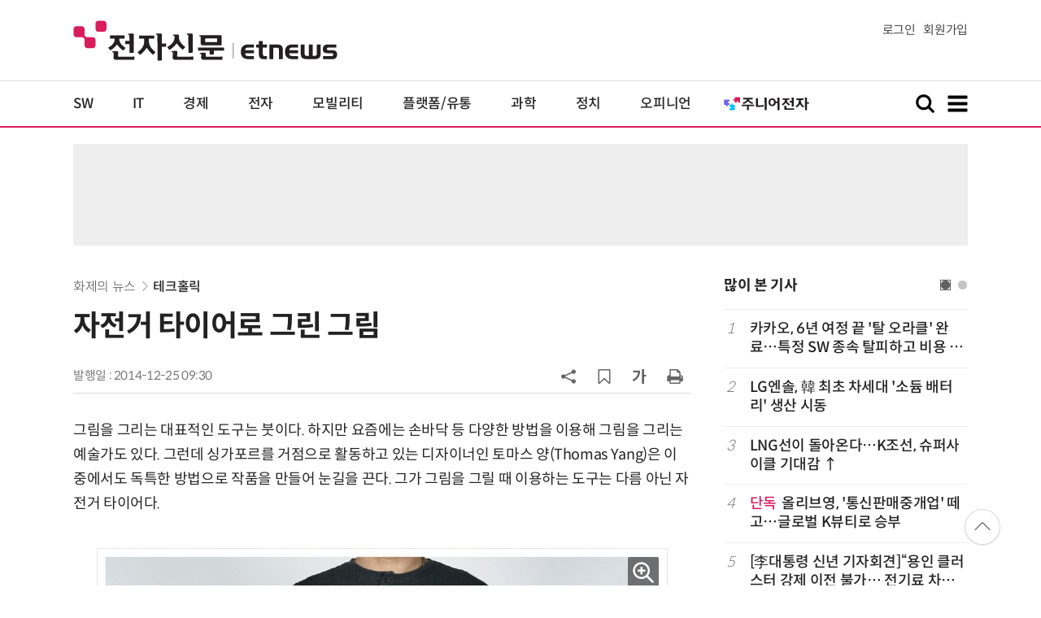

--- FILE ---
content_type: text/html
request_url: https://tracker.adbinead.com/other/etnews_P_t_970_90.html
body_size: 1795
content:
<!-- /83673359,195055904/etnews_top_b_970_90 -->
<script async src="https://securepubads.g.doubleclick.net/tag/js/gpt.js"></script>
<script>
  var googletag = googletag || {};
  googletag.cmd = googletag.cmd || [];
</script>
<div id="etnews_top_b_970_90">
  <script>
    googletag.cmd.push(function () 
{      googletag.defineSlot('/83673359,195055904/etnews_top_b_970_90', [970, 90], 'etnews_top_b_970_90').addService(googletag.pubads().set("page_url", "etnews.com"));
      googletag.pubads().addEventListener('slotRenderEnded', function (event) 
{        if (event.slot.getSlotElementId() == "etnews_top_b_970_90") 
{          if (event.isEmpty) 
{            var tag = "<script type=\"text/javascript\" src=\"//tm.interworksmedia.co.kr/ads.js/892D3012\">\x3c/script>";
            var googleAds = document.getElementById(event.slot.getSlotElementId());
            var passback_ifr = document.createElement('iframe');
            passback_ifr.setAttribute("width", "970px");
            passback_ifr.setAttribute("height", "90px");
            passback_ifr.setAttribute("allowTransparency", "true");
            passback_ifr.setAttribute("marginwidth", "0");
            passback_ifr.setAttribute("marginheight", "0");
            passback_ifr.setAttribute("frameborder", "0");
            passback_ifr.setAttribute("scrolling", "no");
            googleAds.innerHTML = "";
            googleAds.appendChild(passback_ifr);
            var doc = passback_ifr.contentWindow.document;
            doc.open();
            doc.write("<html><head>\x3c/head><body>"+tag+"\x3c/body>\x3c/html>");
            doc.close();
          }
        }
      });
      googletag.enableServices();
      googletag.display('etnews_top_b_970_90');
    });
  </script>
</div>


--- FILE ---
content_type: text/html; charset=utf-8
request_url: https://www.google.com/recaptcha/api2/aframe
body_size: 268
content:
<!DOCTYPE HTML><html><head><meta http-equiv="content-type" content="text/html; charset=UTF-8"></head><body><script nonce="VPqoUpZ3XwDxRhc90HW_tQ">/** Anti-fraud and anti-abuse applications only. See google.com/recaptcha */ try{var clients={'sodar':'https://pagead2.googlesyndication.com/pagead/sodar?'};window.addEventListener("message",function(a){try{if(a.source===window.parent){var b=JSON.parse(a.data);var c=clients[b['id']];if(c){var d=document.createElement('img');d.src=c+b['params']+'&rc='+(localStorage.getItem("rc::a")?sessionStorage.getItem("rc::b"):"");window.document.body.appendChild(d);sessionStorage.setItem("rc::e",parseInt(sessionStorage.getItem("rc::e")||0)+1);localStorage.setItem("rc::h",'1769034377314');}}}catch(b){}});window.parent.postMessage("_grecaptcha_ready", "*");}catch(b){}</script></body></html>

--- FILE ---
content_type: text/html; charset=utf-8
request_url: https://www.google.com/recaptcha/api2/aframe
body_size: -270
content:
<!DOCTYPE HTML><html><head><meta http-equiv="content-type" content="text/html; charset=UTF-8"></head><body><script nonce="POhX4hxK9zVWqmjesGrjcA">/** Anti-fraud and anti-abuse applications only. See google.com/recaptcha */ try{var clients={'sodar':'https://pagead2.googlesyndication.com/pagead/sodar?'};window.addEventListener("message",function(a){try{if(a.source===window.parent){var b=JSON.parse(a.data);var c=clients[b['id']];if(c){var d=document.createElement('img');d.src=c+b['params']+'&rc='+(localStorage.getItem("rc::a")?sessionStorage.getItem("rc::b"):"");window.document.body.appendChild(d);sessionStorage.setItem("rc::e",parseInt(sessionStorage.getItem("rc::e")||0)+1);localStorage.setItem("rc::h",'1769034377576');}}}catch(b){}});window.parent.postMessage("_grecaptcha_ready", "*");}catch(b){}</script></body></html>

--- FILE ---
content_type: application/x-javascript
request_url: https://yellow.contentsfeed.com/RealMedia/ads/adstream_jx.ads/etnews.com/HotContents@x03
body_size: 494
content:
document.write ('<a href="http://yellow.contentsfeed.com/RealMedia/ads/click_lx.ads/etnews.com/HotContents/L22/2042613346/x03/etnews/HotContents_250520/HotContents_250520_x03.html/41346e5047576c78556f554143783338" target="_blank" >▶ 7번 아이언, 비거리가 ');
document.write ("'");
document.write ('170m');
document.write ("'");
document.write (' 괴물 아이언 등장!</a>\n');


--- FILE ---
content_type: application/x-javascript
request_url: https://yellow.contentsfeed.com/RealMedia/ads/adstream_jx.ads/etnews.com/detail@Right3
body_size: 411
content:
document.write ('<a href="https://yellow.contentsfeed.com/RealMedia/ads/click_lx.ads/etnews.com/detail/L17/813135055/Right3/etnews/hp_260105/hp_260105_detail_600/41346e5047576c78556f634143654247" target="_new"><img src="https://img.etnews.com/Et/etnews/banner/20251230/hp2.jpg"  alt=""  border="0"></a>');


--- FILE ---
content_type: application/x-javascript
request_url: https://yellow.contentsfeed.com/RealMedia/ads/adstream_jx.ads/etnews.com/HotContents@x02
body_size: 493
content:
document.write ('<a href="http://yellow.contentsfeed.com/RealMedia/ads/click_lx.ads/etnews.com/HotContents/L22/1551672421/x02/etnews/HotContents_250520/HotContents_250520_x02.html/41346e5047576c78556f594141686146" target="_blank">▶ ');
document.write ("'");
document.write ('2m');
document.write ("'");
document.write (' 퍼팅은 무조건 성공! 퍼팅으로만 10타 줄여~</a>');


--- FILE ---
content_type: application/x-javascript
request_url: https://yellow.contentsfeed.com/RealMedia/ads/adstream_jx.ads/etnews.com/detail@x60
body_size: 418
content:
document.write ('<a href="http://yellow.contentsfeed.com/RealMedia/ads/click_lx.ads/etnews.com/detail/L17/276223802/x60/etnews/conf_aicommerce_260204/conf_aicommerce_260204_detail_byline_up.html/41346e5047576c78556f554144494d4f" target="_blank">AI 커머스 아키텍처 컨퍼런스 2026 2월 4일 개최</a>');


--- FILE ---
content_type: application/x-javascript
request_url: https://yellow.contentsfeed.com/RealMedia/ads/adstream_jx.ads/etnews.com/detail@x61
body_size: 470
content:
document.write ('<a href="http://yellow.contentsfeed.com/RealMedia/ads/click_lx.ads/etnews.com/detail/L17/465602113/x61/etnews/allshowTV_krinfra_260122/allshowTV_krinfra_260122_detail_byline_down.html/41346e5047576c78556f5541446f6755" target="_blank">[올쇼TV]  NVIDIA Omniverse와 Isaac Sim을 활용한 ‘Physical AI’ 구현 로드맵 (1/22 생방송)</a>');


--- FILE ---
content_type: application/x-javascript
request_url: https://yellow.contentsfeed.com/RealMedia/ads/adstream_jx.ads/etnews.com/HotContents@x01
body_size: 578
content:
document.write ('<a href="http://yellow.contentsfeed.com/RealMedia/ads/click_lx.ads/etnews.com/HotContents/L22/1396740720/x01/etnews/HotContents_250520/HotContents_250520_x01.html/41346e5047576c78556f514143584b48" target="_blank">▶');
document.write ("'");
document.write ('45만원');
document.write ("'");
document.write (' 명품 퍼터, 65% 할인 ');
document.write ("'");
document.write ('10만원');
document.write ("'");
document.write ('대 한정판매!</a>');


--- FILE ---
content_type: application/javascript
request_url: https://www.etnews.com/tools/ict_terms.js?1769034370
body_size: 609170
content:
/**
 * DO NOT EDIT THIS FILE!
 * THIS FILE IS AUTOMATICALLY GENERATED BY THE SYSTEM!
 * GENERATED AT 2026-01-22 07:04:02
 **/

/* LAST UPDATED AT 2026-01-22 07:04:01 */
var terms = [
    {
        "t_idx": "1", 
        "term": "가상 광고", 
        "abbr": "",
        "orig": "Virtual Advertising",
        "view": "가상 광고 (Virtual Advertising)",
        "defi": "가상 이미지(컴퓨터 그래픽)를 TV 화면에 삽입해 특정 상품이나 서비스를 널리 알리는 일",
        "desc": "축구장이나 야구장을 비춘 화면 한구석에 상품과 상표 따위를 노출하는 형태로 광고한다. 2010년 1월부터 시행했으되 시청권을 침해하거나 방송이 지나치게 상업화할 우려가 있어 ‘운동경기를 중계하는 방송프로그램’에만 활용할 수 있게 했다. ",
    }
    ,{
        "t_idx": "2", 
        "term": "가상 데스크톱 인프라", 
        "abbr": "VDI",
        "orig": "Virtual Desktop Infrastructure",
        "view": "가상 데스크톱 인프라 (VDI : Virtual Desktop Infrastructure)",
        "defi": "인터넷을 통해 특정 데이터센터에 넣어 둔 정보를 언제 어디서나 꺼내어 쓸 수 있는 기반 시설",
        "desc": "생활 주변에 산재하고(유비쿼터스), 실재 설비를 갖추지 않은 채 여러 정보 자산을 인터넷으로 빌려 쓰는 클라우드(cloud) 컴퓨팅 체계가 발달한 덕에 구현할 수 있게 됐다. 궁극적으로 정보통신기술이 실현한 업무 편의 시설이다. 특정 컴퓨팅 기기에 얽매이지 않고 스마트폰·태블릿PC·노트북PC 등 인터넷에 접속할 수 있는 모든 단말기로 일할 수 있다.",
    }
    ,{
        "t_idx": "3", 
        "term": "가상 이동통신망 사업자", 
        "abbr": "MVNO",
        "orig": "Mobile Virtual Network Operator",
        "view": "가상 이동통신망 사업자 (MVNO : Mobile Virtual Network Operator)",
        "defi": "이동통신망을 가진 사업자(MNO)로부터 설비를 빌려 통신상품을 가공한 뒤 이윤을 붙여 되파는 사업자",
        "desc": "‘이동통신 재판매(resale) 사업자’로 이해할 수 있다. 정책 당국은 MVNO를 이동통신 시장을 활성화할 촉매로 쓴다. 시장에 서비스 공급자를 늘려 경쟁을 자극하려는 것. 궁극적으로 MVNO를 이용해 이동통신 요금을 끌어내리는 게 목표다. 한국 통신정책 당국도 SK텔레콤·KT·LG유플러스로 고착한 이동통신 시장에 활기를 불어넣기 위해 MVNO 제도를 도입했다.",
    }
    ,{
        "t_idx": "4", 
        "term": "가상 이동통신망 사업자 번호 이동 제도", 
        "abbr": "",
        "orig": "",
        "view": "가상 이동통신망 사업자 번호 이동 제도",
        "defi": "이동통신망을 가진 사업자(MNO)와 계약해 사용하는 전화번호를 그대로 가상 이동통신망 사업자에 옮겨 쓰는 체계",
        "desc": "2012년 1월부터 KT와 LG유플러스, 4월부터 SK텔레콤에서 쓰던 전화번호를 바꾸지 않은 채 CJ헬로비전·몬티스타텔레콤·한국케이블텔레콤 등의 MVNO 서비스를 이용할 수 있게 됐다. MVNO 사업자 간에도 전화번호를 그대로 옮겨 갈 수 있다.",
    }
    ,{
        "t_idx": "5", 
        "term": "간접 광고", 
        "abbr": "PPL",
        "orig": "Product Placement",
        "view": "간접 광고 (PPL : Product Placement)",
        "defi": "TV 화면에 상품을 끼워 넣어 널리 알리는 일",
        "desc": "제품을 배경 속에 배치하거나 출연자가 은근히 상표를 추어올리는 등 여러 기법이 쓰인다. 2010년 1월부터 허용했으되 방송의 지나친 상업화를 걱정해 오락·교양 프로그램에만 쓸 수 있게 했다. 그 프로그램이 어린이를 주 시청자로 하거나 보도·시사·논평·토론처럼 객관성과 공정성이 요구되는 때에는 간접 광고를 할 수 없다. 상표처럼 특정 상품임을 알 수 있는 표시 크기가 전체 화면의 4분의 1을 넘거나 노출 시간이 해당 프로그램 방송 시간의 100분의 5를 넘어서도 안 된다. 간접 광고가 방송프로그램 내용이나 구성에 영향을 미치거나 상품을 직접 언급하고 구매·이용을 권유할 수도 없다. 그러나 ‘프로그램 제작상 불가피한 자연스러운 노출’을 핑계로 삼아 허용 범위를 넘어서는 사례가 많다.",
    }
    ,{
        "t_idx": "6", 
        "term": "개인정보보호 관리체계", 
        "abbr": "PIMS",
        "orig": "Personal Information Management System",
        "view": "개인정보보호 관리체계 (PIMS : Personal Information Management System)",
        "defi": "기업이 고객 개인 정보를 보호하는 절차와 과정",
        "desc": "정보를 보호하기 위해 무엇을 어떻게 해야 하는지가 담겼다. 한국인터넷진흥원(KISA)이 정보 보호 활동을 계속하는 데 적합한 체계를 마련했는지를 살펴 인증해 준다. 기업으로부터 개인 정보가 대량으로 누출되는 사고가 늘자 보안 수준을 높이기 위해 마련한 제도다. PIMS 인증을 받으면 개인 정보 관련 사고가 일어났을 때 과징금·과태료의 절반(최대 경감치)까지 줄여 준다. 그동안 방송통신위원회 의결로 인증제를 운용했고, 2013년 2월 ‘정보통신망 이용촉진 및 정보보호 등에 관한 법률’에 시행 근거를 마련한다. 제도를 활성화하려는 뜻이다. PIMS 인증을 통해 시민이 개인 정보를 잘 관리하는 기업을 식별하는 효과를 기대했다.",
    }
    ,{
        "t_idx": "7", 
        "term": "개인정보보호법", 
        "abbr": "",
        "orig": "Personal Information Protection Act",
        "view": "개인정보보호법 (Personal Information Protection Act)",
        "defi": "개인정보 수집·이용을 엄격히 제한한 법령",
        "desc": "2011년 3월 29일 제정해 그해 9월 30일 시행했다. 공공과 민간으로 나누어 규제(법령)하던 것을 통합하고 적용 범위도 넓혔다.",
    }
    ,{
        "t_idx": "8", 
        "term": "게임 셧다운 제도", 
        "abbr": "",
        "orig": "Game Shutdown Policy",
        "view": "게임 셧다운 제도 (Game Shutdown Policy)",
        "defi": "만 18세가 안 된 청소년의 게임 이용시간을 제한하는 제도",
        "desc": "밤 12시부터 새벽 6시까지 여섯 시간 동안 청소년이 게임을 할 수 없게 했다. 서비스제공사업자가 강제로 접속을 끊어야 한다. 여성가족부가 2011년 11월 시행했고, 계도를 거쳐 2012년부터 단속했다. 문화체육관광부도 2012년 7월 1일 이른바 ‘선택적 셧다운 제도’를 시행했다. 심야로 고정한 여성가족부의 셧다운 방식과 달리 부모가 자녀와 함께 적절한 게임 이용 차단 시간을 정하게 했다.",
    }
    ,{
        "t_idx": "9", 
        "term": "결합판매", 
        "abbr": "",
        "orig": "Bundle Sale",
        "view": "결합판매 (Bundle Sale)",
        "defi": "여러 방송·통신 상품을 한 꾸러미로 묶어 파는 방식",
        "desc": "상품을 많이 묶을수록 요금 할인율이 높다. 한 사업자의 여러 상품을 묶기 때문에 고객 이탈을 막는 효과도 있다. 방송·통신 상품에 머무르지 않고 영화나 보험을 함께 묶는 등 결합 범위가 넓어지는 추세다.",
    }
    ,{
        "t_idx": "10", 
        "term": "경제협력개발기구 정보컴퓨터통신정책위원회", 
        "abbr": "ICCP",
        "orig": "Committee for Information, Computer and Communications Policy",
        "view": "경제협력개발기구 정보컴퓨터통신정책위원회 (ICCP : Committee for Information, Computer and Communications Policy)",
        "defi": "세계 정보경제·통신서비스·정보보호·정보사회지표 동향을 살펴 관련 정책을 연구하는 합의제 기관",
        "desc": "경제협력개발기구(OECD) 관할에 있는 40여 전문위원회 가운데 하나다. 근래에는 인터넷 경제 측정·영향을 분석하고, 회원국 간 통신서비스 요금을 비교하는 데 주력했다. 개인정보보호 방안과 정보통신기술 성장 동력을 찾는 것도 핵심 과제다.",
    }
    ,{
        "t_idx": "11", 
        "term": "공개 소프트웨어", 
        "abbr": "",
        "orig": "Open Software",
        "view": "공개 소프트웨어 (Open Software)",
        "defi": "설계도(소스 코드)를 일반에 터놓은 컴퓨팅 소프트웨어",
        "desc": "일정한 이용 허가 범위를 지키면 누구나 소프트웨어(SW)를 쓰거나 수정할 수 있다. 2010년까지 정보통신기술 분야 세계 3000대 기업 가운데 75%가 공개 SW를 이용하는 등 거의 모든 컴퓨팅 분야에서 쓰임새가 늘어나는 추세다. 클라우드 컴퓨팅 체계와 ‘빅데이터’ 분야에 공개 SW를 쓰는 사례가 많아 2016년께 채택 비율이 99%로 늘어나리라는 전망까지 나왔다. 특히 구글은 컴퓨팅 운용체계 OS인 ‘안드로이드’ 소스 코드를 공개해 이동통신용 OS분야 시장 점유율 1위에 올라서는 등 공개 SW가 산업계 주류로 떠올랐다.",
    }
    ,{
        "t_idx": "12", 
        "term": "공공장소 무료 와이파이", 
        "abbr": "",
        "orig": "Public Free WiFi",
        "view": "공공장소 무료 와이파이 (Public Free WiFi)",
        "defi": "SK텔레콤·KT·LG유플러스 이동통신 3사가 공공장소에서 무료로 쓸 수 있게 개방한 근거리 무선 통신망",
        "desc": "2012년 상반기에 전국 주요 관공서 민원실, 도서관, 터미널 등 1000곳의 와이파이 망을 열었다. 2012년 12월 1000곳을 추가 개방했다. ‘공공장소 무료 와이파이’를 쓰려면 휴대폰의 무선 랜(LAN : Local Area Network) 설정 칸에서 ‘퍼블릭 프리 와이파이’를 선택하면 된다.",
    }
    ,{
        "t_idx": "13", 
        "term": "공익채널", 
        "abbr": "",
        "orig": "Public Channel",
        "view": "공익채널 (Public Channel)",
        "defi": "공익성과 사회적 필요성을 헤아려 고시한 방송 분야에 속하는 채널",
        "desc": "방송통신위원회가 매년 9월 30일까지 방송채널사용자업자(PP : Program Provider)로부터 공익채널 선정 신청서를 받아 그해 11월 20일까지 뽑는다. 분야는 사회복지, 과학·문화진흥, 교육지원으로 나눈다. 종합유선방송(CATV) 사업자와 위성방송사업자는 반드시 공익채널을 1개 이상 운영해야 한다.",
    }
    ,{
        "t_idx": "14", 
        "term": "광주ㆍ전남 공동혁신도시", 
        "abbr": "",
        "orig": "",
        "view": "광주ㆍ전남 공동혁신도시",
        "defi": "전라남도 나주시 금천·산포면 일대 7327㎡에 들어설 인구 5만 명 규모 자족형 신도시",
        "desc": "이곳에 1조4175억 원을 들여 정보통신·에너지·농업생명·문화예술 분야 공공기관 15곳의 새 청사를 마련한다. 특히 국립전파연구원(RRA)과 한국방송통신전파진흥원(KCA)등 정보통신 관련 기관의 이전 준비가 활발하다.",
    }
    ,{
        "t_idx": "15", 
        "term": "국제우주전파환경서비스", 
        "abbr": "ISES",
        "orig": "International Space Environment Service",
        "view": "국제우주전파환경서비스 (ISES : International Space Environment Service)",
        "defi": "우주전파환경 예보·경보 기구",
        "desc": "1962년 설립됐고 미국 콜로라도 볼더에 본부를, 세계 14개 국가에 지역경보센터(RWC : Regional Warning Center)를 뒀다. 지역경보센터 가운데 미국 해양대기청 소속 우주날씨예측센터(SWPC : Space Weather Prediction Center)가 각 지역센터의 데이터를 모으고 분배하는 중심축이다. ",
    }
    ,{
        "t_idx": "16", 
        "term": "국제전기통신규칙", 
        "abbr": "ITRs",
        "orig": "International Telecommunication Regulations",
        "view": "국제전기통신규칙 (ITRs : International Telecommunication Regulations)",
        "defi": "전화 같은 전기통신 서비스를 제공할 때 갖춰야 할 기본적인 법칙",
        "desc": "국제전기통신연합(ITU : International Telecommunication Union) 협약에 딸린 규칙이다. 기본적인 통신 설비 규칙과 요금 부과·정산 질서 등을 규정한다.",
    }
    ,{
        "t_idx": "17", 
        "term": "국제전기통신연합", 
        "abbr": "ITU",
        "orig": "International Telecommunication Union",
        "view": "국제전기통신연합 (ITU : International Telecommunication Union)",
        "defi": "국제연합(UN)의 정보통신 전문기구",
        "desc": "국제노동기구(ILO)·유네스코(UNESCO)·국제통화기금(IMF)처럼 UN 협약하에 정보통신 분야 국제 협력을 꾀한다.",
    }
    ,{
        "t_idx": "18", 
        "term": "국제전기통신연합이사회", 
        "abbr": "",
        "orig": "ITU Council",
        "view": "국제전기통신연합이사회 (ITU Council)",
        "defi": "국제전기통신연합의 주요 정책 의제, 재정, 운영계획을 검토해 승인하는 연례 회의",
        "desc": "매년 7월 ITU 본부가 있는 스위스 제네바에서 열린다. 4년마다 여는 ITU 전권 회의(Plenipotentiary Conference)에서 193개 회원국 가운데 48개 이사국을 뽑아 구성한다. 아시아 태평양, 아프리카와 유럽에서 13개씩 39개국, 미주에서 9개국을 뽑는다. 주요 쟁점에 미치는 이사국의 영향력이 커 피선 경쟁이 치열하다.",
    }
    ,{
        "t_idx": "19", 
        "term": "국제전기통신연합 전권 회의", 
        "abbr": "",
        "orig": "ITU Plenipotentiary Conference",
        "view": "국제전기통신연합 전권 회의 (ITU Plenipotentiary Conference)",
        "defi": "국제전기통신연합 최고 의사결정기구",
        "desc": "4년에 한 번씩 열린다. ITU가 4년간 펼칠 주요 정책과 재정 계획을 결정한다. 세계 정보통신 분야 기술·정책 흐름을 주도할 사무총장·차장과 표준화·전파·개발국장 등 선출직 5명을 뽑는 것도 핵심 의제다.",
    }
    ,{
        "t_idx": "20", 
        "term": "국제전기통신연합 표준화스터디그룹 5", 
        "abbr": "",
        "orig": "ITU-Telecommunication Standardization Study Group 5",
        "view": "국제전기통신연합 표준화스터디그룹 5 (ITU-Telecommunication Standardization Study Group 5)",
        "defi": "국제 환경·기후변화 표준 연구 그룹",
        "desc": "2009년 5월 발족했다. 정보통신기술을 이용해 온실가스와 전력 소모를 줄이는 데 필요한 표준을 만든다. 구체적으로 기후변화 대처 방법, 저탄소 전력 공급체계, 정보통신기기 재활용 등에 관한 ICT 표준을 수립한다. ‘국제연합 기후변화협약(UNFCCC : United Nations Framework Convention on Climate Change)’에 따른 온실가스 저감 노력의 일환이라 하겠다. 2012년 4월 ‘ITU-T SG 5’가 한국 국립전파연구원의 ‘ICT를 통한 사회적 온실가스 감축효과 산정 연구’를 활용한 국제 보고서를 발간하기로 결정했다. 보고서는 200여 국가 정부 기관과 700여 기업·대학에 배포돼 표준화 작업에 쓰인다.",
    }
    ,{
        "t_idx": "21", 
        "term": "국제해적당", 
        "abbr": "PPI",
        "orig": "Pirate Party International",
        "view": "국제해적당 (PPI : Pirate Party International)",
        "defi": "인터넷 정보파일 공유와 자유로운 이용을 추구하는 정치 조직",
        "desc": "저작권과 특허 규제를 풀고, 사생활을 엄격히 보호하자고 주장한다. 각국 정부에 투명한 행정 체계를 확립할 것도 꾸준히 요구했다. 2006년에 등장한 스웨덴 ‘해적당(Piratpartiet)’이 원조다. 스웨덴 해적당은 당원이 5만여 명에 달하는 제3 규모 정당이다. 당내 ‘청년 해적(Ung Pirat)’도 스웨덴 최대 청년 정치 조직으로 성장했다. 네덜란드·독일·덴마크·핀란드 등지로 해적당이 퍼졌고, 2009년 독일 지방선거와 총선에서 큰 성과를 거둬 시선을 모았다. 이런 흐름을 타고 2010년 4월 ‘PPI’가 태어나 22개 국가에 해적당 깃발이 올랐다. 2011년 48개 국가로 세를 불렸고, 독일 베를린 지방선거에서 당선자 15명을 배출했다. 한국에서도 2012년 총선 흐름을 타고 창당이 추진됐다.",
    }
    ,{
        "t_idx": "22", 
        "term": "그래핀", 
        "abbr": "",
        "orig": "Graphene",
        "view": "그래핀 (Graphene)",
        "defi": "탄소를 얇게 펼친 소재",
        "desc": "두께가 0.2나노미터(nm)*에 불과하다. 머리카락을 1000만 번 정도 쪼개야 하는 수준이다. 상상을 초월할 정도로 얇지만 강철보다 200배 이상 단단하다. 특히 구리보다 100배나 빨리 전기가 통하고, 실리콘보다 100배 이상 빠르게 전자를 옮긴다. 이런 특성에 힘입어 실리콘 반도체를 바탕으로 하는 기존 컴퓨팅 체계를 크게 개선할 것으로 기대된다.",
    }
    ,{
        "t_idx": "23", 
        "term": "그리드 패리티", 
        "abbr": "",
        "orig": "Grid Parity",
        "view": "그리드 패리티 (Grid Parity)",
        "defi": "석유·석탄 따위를 쓰는 화력발전과 태양·바람 등을 이용하는 신재생 에너지 발전 원가가 같아지는 시점",
        "desc": "기술 개발 진척이 더뎌 비용 부담이 컸던 신재생 에너지 발전이 경제성을 갖추는 시점으로 인식된다.",
    }
    ,{
        "t_idx": "24", 
        "term": "그린 데이터센터", 
        "abbr": "",
        "orig": "Green Data Center",
        "view": "그린 데이터센터 (Green Data Center)",
        "defi": "구축·운영비용을 낮추고 에너지 효율을 높인 인터넷 데이터센터",
        "desc": "친환경 에너지 절약 체계를 확립하기 위해 기존 센터를 전면 개편해야 한다. 한국 내 인터넷 데이터센터의 평균 전력효율지수(PUE : Power Usage Effectiveness)는 ‘2.3’으로 조사됐다. PUE는 센터 총전력량을 정보통신기술장비 전력량으로 나눈 값. 기존 센터를 그린 데이터센터 체계로 다시 설계해 제대로 구축하면 PUE를 ‘1.8’로 떨어뜨릴 수 있다. 전력을 22%가량 덜 쓴다는 얘기다. 근래에 한국 내 인터넷 데이터센터의 전력량이 매년 45%씩 늘어났다. 2012년엔 약 20억㎾h에 닿을 것으로 추산됐다. 따라서 그린 데이터센터에 대한 관심이 높아졌다. 정부(방송통신위원회)도 최적의 그린 데이터센터를 구축하는 데 필요한 표준(지침)체계를 마련했다.",
    }
    ,{
        "t_idx": "25", 
        "term": "그린 데이터센터 구축 지침", 
        "abbr": "",
        "orig": "Green Data Center Guideline",
        "view": "그린 데이터센터 구축 지침 (Green Data Center Guideline)",
        "defi": "정부통합전산센터처럼 규모가 큰 인터넷 데이터센터를 안정적으로 구축할 때 쓸 국가 표준",
        "desc": "데이터센터 내 전기 시설이나 온도 조절 시설의 에너지 효율을 높이기 위한 구축 방법을 담았다. 우리나라와 유럽연합이 2010년 국제전기통신연합(ITU)에 그린 데이터센터 구축 지침 표준을 제안해 2011년 9월 채택된 국제 표준인 ‘ITU-T L.1300’과 내용이 같다. 한국 내 표준 채택 시점은 2012년 9월이다.",
    }
    ,{
        "t_idx": "26", 
        "term": "그린 아이넷", 
        "abbr": "",
        "orig": "Green i-Net",
        "view": "그린 아이넷 (Green i-Net)",
        "defi": "방송통신심의위원회가 운영하는 청소년 인터넷 안전망",
        "desc": "인터넷 유해 정보를 차단해 청소년을 보호하겠다는 취지로 2009년 4월 개설했다. 교육과학기술부와 시도 교육청이 힘(예산)을 보탰다. 청소년 유해정보 등급을 표시해 주거나 유해 정보를 자동으로 걸러 내는 소프트웨어를 보급한다.",
    }
    ,{
        "t_idx": "27", 
        "term": "근거리 무선통신", 
        "abbr": "",
        "orig": "Short-range Wireless Communication",
        "view": "근거리 무선통신 (Short-range Wireless Communication)",
        "defi": "가까운 거리에서 서로 접촉하지 않은 채 정보를 전달할 수 있는 기술",
        "desc": "스마트폰, 태블릿PC 등에 두루 쓰인다. 손을 쓰지 않고 전화 통화를 하거나 정보기기 간에 데이터를 송수신하는 등 기능이 제한적이었으나 관련 기술이 발달하면서 비접촉식(contactless) 결제 분야로 쓰임새를 넓혔다.",
    }
    ,{
        "t_idx": "28", 
        "term": "글로벌 케이-스타트업", 
        "abbr": "",
        "orig": "Global K-Start Up",
        "view": "글로벌 케이-스타트업 (Global K-Start Up)",
        "defi": "혁신적인 아이디어를 가진 인터넷 창업 스타트업 기업을 발굴해 구글이나 페이스북 같은 국제 기업으로 성장하게 지원하는 정부 프로그램",
        "desc": "2012년 2월 방송통신위원회가 30개 ‘스타트업’을 뽑아 처음 지원했다. 창의적인 사업 아이디어를 서비스로 개발하는 데 필요한 비용과 함께 특허 출원을 지원하는 등 창업에 따른 시행착오를 줄이는 데 초점을 맞췄다. 국내외 벤처투자자를 ‘스타트업’에 연결하는 노력도 함께 펼쳤다.",
    }
    ,{
        "t_idx": "29", 
        "term": "기가인터넷", 
        "abbr": "",
        "orig": "Giga Internet",
        "view": "기가인터넷 (Giga Internet)",
        "defi": "1초마다 데이터 10억 비트를 전송하는 인터넷",
        "desc": "데이터 전송 속도가 1Gbps 정도로 이미 대중화한 100Mbps급 초고속 인터넷보다 10배쯤 빠르다.",
    }
    ,{
        "t_idx": "30", 
        "term": "기가코리아", 
        "abbr": "",
        "orig": "Giga Korea",
        "view": "기가코리아 (Giga Korea)",
        "defi": "범부처 정보통신기술(ICT) 발전 국책 사업",
        "desc": "2013년부터 2020년까지 8년간 추진되며, 국고 4125억 원과 민자 1376억원 등 모두 5501억 원을 쏟아붓는다. 지식경제부·교육과학기술부·방송통신위원회·문화체육관광부·국방부·행정안전부가 참여하고 한국전자통신연구원(ETRI)이 기술 개발을 이끈다.",
    }
    ,{
        "t_idx": "31", 
        "term": "기간통신사업자 회계 보고", 
        "abbr": "",
        "orig": "Common Carrier Financial Report",
        "view": "기간통신사업자 회계 보고 (Common Carrier Financial Report)",
        "defi": "기간통신사업자가 방송통신위원회에 사업 영역(역무)별 현황을 알리는 일",
        "desc": "의무 보고할 사업자와 기준을 대통령령으로 정해 뒀다. 재무상태, 손익계산서, 영업통계, 역무별 영업수익명세, 판매영업비명세 따위다. 궁극적으로 일정 기간 ‘영업보고서’를 제출하고, 관련 장부와 근거자료도 비치해야 한다.",
    }
    ,{
        "t_idx": "32", 
        "term": "기능성 게임", 
        "abbr": "",
        "orig": "Serious Game",
        "view": "기능성 게임 (Serious Game)",
        "defi": "교육·훈련·치료·운동 등 기능성을 고려한 게임",
        "desc": "가상 현실 효과를 이용한 군사 훈련 게임이 주류였는데 2000년대 들어 여러 분야로 확산했다. 최근에는 상업적으로 성공할 가능성이 있는 ‘기능성 게임’이 등장해 관심이 더욱 높아졌다. 특히 교육과 운동 분야 기능성 게임이 늘어나는 추세다.",
    }
    ,{
        "t_idx": "33", 
        "term": "네트워크준비지수", 
        "abbr": "NRI",
        "orig": "Networked Readiness Index",
        "view": "네트워크준비지수 (NRI : Networked Readiness Index)",
        "defi": "정보통신기술(ICT) 발전·활용도와 잠재·경쟁력을 평가한 지표",
        "desc": "세계경제포럼(WEF)과 유럽경영대학(INSEAD)이 매년 국가별 시장 규제와 설비 환경을 비롯한 71개 항목을 살펴 발표한다.",
    }
    ,{
        "t_idx": "34", 
        "term": "다층나노튜브", 
        "abbr": "MWNT",
        "orig": "Multi-Walled NanoTube",
        "view": "다층나노튜브 (MWNT : Multi-Walled NanoTube)",
        "defi": "탄소 나노튜브 여러 개를 지름 10~100나노미터쯤으로 포개어 놓은 소재",
        "desc": "열이나 전기를 전하는 성질이 좋고 길게 늘어나는데다 단단해 전기·화학·기계 분야에서 쓰임새가 많다. 전기·열 전도율이 구리·다이아몬드와 비슷하며, 강도는 철강의 100배쯤 된다. 이런 특성에 힘입어 휴대폰이나 태블릿PC 등에 전력을 공급하는 리튬이온전지를 만들 때 쓰인다. 풍력발전용 날개깃(블레이드)이나 자동차 부품에 쓸 강도 높은 합성수지를 제조할 때에도 첨가된다.",
    }
    ,{
        "t_idx": "35", 
        "term": "담달폰", 
        "abbr": "",
        "orig": "",
        "view": "담달폰",
        "defi": "애플 ‘아이폰’ 신제품의 한국 출시가 자꾸 늦어지는 현상을 비꼰 말",
        "desc": "‘바로 다음 달에 나온다’는 의미도 아니다. 애플의 사업 상황에 따라 한두달씩 늦어지기 일쑤여서 ‘언제쯤일지 모른다’는 뜻이 강하다. 첫 ‘아이폰’이 2년이나 늦게 한국에 들어온데다 ‘아이폰3GS’, ‘아이폰4’, ‘아이폰5’ 등의 출시가 계속 늦어졌기 때문이다. 애플에서 한국으로 ‘아이폰’을 공급해 줄 때까지 마냥 기다리는 처지를 비꼰 ‘천수답폰’이라는 말까지 등장했다.",
    }
    ,{
        "t_idx": "36", 
        "term": "대표번호제", 
        "abbr": "",
        "orig": "",
        "view": "대표번호제",
        "defi": "기업이나 개인이 한 개 전화번호만 쓸 수 있는 체계",
        "desc": "‘15XX’, ‘16XX’, ‘18XX’ 형태로 운용한다. 전국 어디서나 같은 번호를 통해 일반인의 전화를 특정 기업이나 개인에게 연결한다. 일종의 가상 전화번호다. 전화를 걸면 KT 같은 대표번호서비스 제공 사업자가 해당 기업이나 개인 사업자의 가장 가까운 지점 등으로 연결해 준다.",
    }
    ,{
        "t_idx": "37", 
        "term": "데이터 사이언티스트", 
        "abbr": "",
        "orig": "Data Scientist",
        "view": "데이터 사이언티스트 (Data Scientist)",
        "defi": "정보(데이터) 바다에서 가치 있는 데이터를 추출해 분석하는 과학자",
        "desc": "맞춤형 상품 판촉의 주춧돌을 놓는다. 이른바 ‘빅 데이터(Big Data)’로부터 사업에 활용할 만한 것을 추슬러 가공한 뒤 상품 판촉에 연결하는 구실을 한다. 매년 1.8제타바이트(ZB)씩 디지털 데이터가 새로 만들어지고, 이 가운데 사업에 이용할 만한 게 5% 정도에 불과한 현실을 개선할 주역이 될 것으로 기대된다.",
    }
    ,{
        "t_idx": "38", 
        "term": "데이터 통신 종량제", 
        "abbr": "",
        "orig": "Data Measured Rate System",
        "view": "데이터 통신 종량제 (Data Measured Rate System)",
        "defi": "인터넷 검색이나 문자·영상메시지 등 데이터로 통신한 분량에 따라 요금을 매기는 체계",
        "desc": "한국에서는 일정 금액을 내고 매월 무제한으로 유선 인터넷이나 이동통신을 쓰는 ‘정액제’가 일반화한 상태이나 ‘종량제’로 전환하자는 주장이 고개를 들었다. 소수 이용자가 정액제를 지나치게 이용하는 바람에 통신망에 큰 부담을 줘 전체 소비자의 편익을 훼손한다는 게 종량제 전환을 주장하는 측 시각이다. 특히 2010년부터 미국 통신시장을 지배하는 AT&amp;T와 버라이즌와이어리스가 종량 요금제를 내놓으면서 이런 주장에 힘을 실었다. 한국 통신사업자들도 종량제를 ‘망 중립성(Network Neutrality)’ 논쟁과 결부하며 요금제 전환 가능성을 살펴보기 시작했다. 하지만 종량제 때문에 데이터 통신 이용이 위축될 수 있는 등 섣불리 도입·확산하기도 어려운 실정이다.",
    }
    ,{
        "t_idx": "39", 
        "term": "데이터 트래픽 지도", 
        "abbr": "",
        "orig": "Data Traffic Map",
        "view": "데이터 트래픽 지도 (Data Traffic Map)",
        "defi": "유·무선 통신망 이용 현황을 살펴보기 위한 통계 지표",
        "desc": "초고속 인터넷, 2~4세대 이동통신, 휴대 인터넷 같은 통신망이 어떤 씀씀이로 얼마나 많은 정보(데이터)를 실어 전송하는지를 파악하는 게 목표다. 궁극적으로 통신량(트래픽) 기본 정보를 확보하려는 뜻이다. 이 정보를 이용해 왜 특정 지역의 데이터 트래픽이 갑작스레 늘어났는지, 통신망 어느 곳에 과부하가 걸렸는지 따위를 인지해 문제를 해결한다. 바람직한 통신망 투자 방향을 잡을 때에도 유용하다.",
    }
    ,{
        "t_idx": "40", 
        "term": "디도스(DDoS) 공격", 
        "abbr": "DDoS",
        "orig": "Distributed Denial of Service Attack",
        "view": "디도스(DDoS) 공격 (DDoS : Distributed Denial of Service Attack)",
        "defi": "인터넷 사이트에 ‘서비스 거부(DoS)’를 유발하는 해킹 기법",
        "desc": "특정 인터넷 사이트가 소화할 수 없는 규모의 접속 통신량(트래픽)을 한꺼번에 일으켜 서비스 체계를 마비시킨다. 불특정 다수의 컴퓨터에 악성 컴퓨팅 코드인 ‘좀비(Zombie)’를 퍼뜨린 뒤 DDoS(Denial of Service) 공격에 이용하는 게 특징이다. 좀비에 감염된 수많은 컴퓨터가 일시에 특정 사이트를 공격(접속)하는 트래픽에 동원되는 구조다. 공격 대상 컴퓨터 안에 담긴 자료를 몰래 빼내거나 삭제하지는 않는다.",
    }
    ,{
        "t_idx": "41", 
        "term": "디스플레이의 날", 
        "abbr": "",
        "orig": "Display Day",
        "view": "디스플레이의 날 (Display Day)",
        "defi": "디스플레이 패널(널빤지) 수출이 100억 달러를 돌파한 2006년 10월을 기리는 날",
        "desc": "2010년부터 매년 10월 첫째 주에 디스플레이 산업의 중요성을 널리 알리는 행사를 열었다. 2012년 10월 5일 제3회 ‘디스플레이의 날’에는 세계 시장 점유율이 50.2%(2012년 상반기 기준)로 처음 절반을 넘어선 것을 축하했다.",
    }
    ,{
        "t_idx": "42", 
        "term": "디시에스(DCS) 서비스", 
        "abbr": "DCS",
        "orig": "Dish Convergence Solution Service",
        "view": "디시에스(DCS) 서비스 (DCS : Dish Convergence Solution Service)",
        "defi": "위성방송과 인터넷TV(IPTV)를 결합한 상품",
        "desc": "KT스카이라이프가 판매한다. 방송 신호를 KT 사옥에서 위성 안테나로 수신한 뒤 이를 인터넷을 통해 가입 가구에 분배한다. ‘접시(수신기) 없는 위성방송’으로 시선을 끌었다. 2012년 8월 말 기준으로 가입자가 1만2200여 명에 달했다.",
    }
    ,{
        "t_idx": "43", 
        "term": "디에스엘아르(DSLR) 카메라", 
        "abbr": "DSLR",
        "orig": "Digital Single Lens Camera",
        "view": "디에스엘아르(DSLR) 카메라 (DSLR : Digital Single Lens Camera)",
        "defi": "고화질과 여러 연출 기능을 담은 1안(lens) 반사식 디지털 사진기",
        "desc": "여러 렌즈를 뗐다 붙였다 할 수 있는 게 특징이다. 기존 카메라의 필름을 ‘상보성 금속 산화물 반도체(CMOS : Complementary Metal-Oxide Semiconductor)’나 ‘전하 결합 소자(CCD : Charge Coupled Device)’ 등으로 대체했다.",
    }
    ,{
        "t_idx": "44", 
        "term": "디지털 교과서", 
        "abbr": "",
        "orig": "",
        "view": "디지털 교과서",
        "defi": "컴퓨팅 기기를 매개로 삼아 여러 영상·음성·문자 자료와 학습 편의 기능을 담아낸 전자책",
        "desc": "‘e교과서’로도 부른다. 정부(교육과학기술부)는 2015년까지 디지털 교과서로 수업하는 비율을 30%로 높일 계획이다. 이를 위해 전국 63개 초·중·고등학교에서 디지털 교과서를 국어·영어·수학 수업에 한해 시범적으로 이용했다. 수업에 쓸 내용을 그때그때 인터넷에서 내려 받아 쓸 수 있다. 정부는 2조2000억 원을 들여 태블릿PC와 휴대폰 따위로 디지털 교과서를 들여다 볼 수 있는 ‘스마트 교실’을 꾸리기로 했다. ‘디지털 교과서’를 기존 종이 교과서 대체재로 쓸지, 보완재로 활용할지를 두고 논란이 일었다. 한국교육학술정보(KERIS)가 기존 교과서로 충족할 수 없는 정보·자료 등을 채워 주는 정도로 규정했으나 논쟁이 마무리되지는 않았다.",
    }
    ,{
        "t_idx": "45", 
        "term": "디지털권리관리", 
        "abbr": "DRM",
        "orig": "Digital Rights Management",
        "view": "디지털권리관리 (DRM : Digital Rights Management)",
        "defi": "인터넷 콘텐츠 지식재산권을 보호해 주는 기술",
        "desc": "재산권자 허락 없이 복제해 판매하거나 기존 콘텐츠에 변경을 가하는 것을 막아 주는 게 핵심이다.",
    }
    ,{
        "t_idx": "46", 
        "term": "디지털 사이니지", 
        "abbr": "",
        "orig": "Digital Signage",
        "view": "디지털 사이니지 (Digital Signage)",
        "defi": "똑똑한 광고 매체",
        "desc": "번화한 거리 건물 외벽이나 버스 정류장 등에 설치해 광고 효과를 높이는 데 쓰인다.",
    }
    ,{
        "t_idx": "47", 
        "term": "디지털 큐레이션", 
        "abbr": "",
        "orig": "Digital Curation",
        "view": "디지털 큐레이션 (Digital Curation)",
        "defi": "인터넷에 널린 정보 데이터를 특정한 관심·흐름·목적에 따라 새로 구성해 전시하는 행위",
        "desc": "박물관이나 미술관에서 전시물을 모아 일반에 내보이는 일과 비슷하다. 인터넷에 쓸데없는 정보가 홍수를 이루면서 가치 있는 정보를 갈구하는 누리꾼이 많아 새롭게 등장했다.",
    }
    ,{
        "t_idx": "48", 
        "term": "디지털 포렌식", 
        "abbr": "",
        "orig": "Digital Forensic",
        "view": "디지털 포렌식 (Digital Forensic)",
        "defi": "휴대폰이나 PC 같은 디지털 기기에 담긴 범죄 관련 정보 데이터를 수집·분석해 수사기관에 증거로 제공하는 것",
        "desc": "법정에서 쓰일 증거를 제대로 발굴해 제시하는 게 관건이다. 디지털 통신기기의 암호를 풀거나 일부러 훼손한 데이터를 복구하는 등 정보통신기술을 종합적으로 이해하고 쓸 줄 알아야 한다. 날로 지능화하는 인터넷·통신 범죄에 대응하기 위한 변화라 하겠다. 대검찰청과 서울중앙·부산·대구·광주·인천지방검찰청에 이어 2012년 6월 수원지방검찰청이 디지털 포렌식 수사팀을 설치하는 등 전문 수사관과 장비 수요가 늘어나는 추세다.",
    }
    ,{
        "t_idx": "49", 
        "term": "롱 텀 에벌루션", 
        "abbr": "LTE",
        "orig": "Long Term Evolution",
        "view": "롱 텀 에벌루션 (LTE : Long Term Evolution)",
        "defi": "비동기 방식 이동통신 표준화 단체인 3GPP(3rd Generation Partnership Project)에서 추진하는 4세대 이동통신 명칭",
        "desc": "3세대 이동통신(IMT)보다 다섯 배쯤 빠른 것으로 추산된다. 2008년 10월 국제전기통신연합(ITU)이 ‘모바일 와이맥스(WiMAX)’와 함께 LTE를 ‘IMT-어드밴스트’로 규정했고, 2012년부터 4세대로 인지했다.",
    }
    ,{
        "t_idx": "50", 
        "term": "롱 텀 에벌루션 음성 통화", 
        "abbr": "VoLTE",
        "orig": "Voice over Long Term Evolution",
        "view": "롱 텀 에벌루션 음성 통화 (VoLTE : Voice over Long Term Evolution)",
        "defi": "4세대 이동통신인 ‘롱 텀 에벌루션(LTE)’ 망을 이용한 음성 통화",
        "desc": "데이터 송수신에 쓰던 LTE 망으로 음성까지 포괄해 제공하는 체계다. 기존 음성 통화는 3세대(3G) 망으로 소화했다.",
    }
    ,{
        "t_idx": "51", 
        "term": "망 중립성", 
        "abbr": "",
        "orig": "Network Neutrality",
        "view": "망 중립성 (Network Neutrality)",
        "defi": "통신망 제공사업자는 모든 콘텐츠를 동등하고 차별 없이 다뤄야 한다는 원칙",
        "desc": "망을 보유하지 않은 사업자도 같은 조건으로 망을 이용할 수 있어야 한다. 문제는 KT와 SK텔레콤처럼 망을 제공하는 통신사업자가 ‘특정 흐름(트래픽)을 임의로 차단할 권리’를 요청한다는 것. 특정 트래픽의 데이터 전송 속도를 얼마간 제한하는 것도 포괄적인 차단 행위로 본다. 궁극적으로 관련 사업자는 망 이용대가(요금) 등을 기준으로 삼아 통신 상품·서비스별 트래픽을 관리할 수 있는 체계를 바랐다.",
    }
    ,{
        "t_idx": "52", 
        "term": "머니볼", 
        "abbr": "",
        "orig": "Moneyball",
        "view": "머니볼 (Moneyball)",
        "defi": "미국 프로야구단 ‘오클랜드 애슬레틱스’의 운영 방침을 가리키는 말",
        "desc": "궁극적으로는 구단주 빌리 빈의 방침이다. 컴퓨팅 통계·분석 체계를 이용해 될성부르거나 출루율이 좋되 몸값이 싼 선수를 찾은 뒤 적은 돈을 들여 영입했다. 수백만 달러를 줘야 하는 유명 선수를 내보내고, 20만 달러쯤 주면 어떤 방법으로든 1루에 살아 나갈 선수로 팀을 다시 짰다. 야구계의 상식을 벗어난 빌리 빈의 선택은 비웃음을 샀지만 크게 성공했다. 2002년 8월 13일부터 9월 4일까지 20연승을 거뒀다. 미 프로야구 140년 역사에 유일한 기록이다.",
    }
    ,{
        "t_idx": "53", 
        "term": "모바일 인터넷전화", 
        "abbr": "mVoIP",
        "orig": "mobile Voice over Internet Protocol",
        "view": "모바일 인터넷전화 (mVoIP : mobile Voice over Internet Protocol)",
        "defi": "통신회선으로 연결되는 전통적인 음성 호(call)를 인터넷 프로토콜(IP)로 대체한 유선 인터넷전화(VoIP)가 이동전화서비스로 확산한 형태",
        "desc": "인터넷을 매개로 삼아 컴퓨터·휴대폰·태블릿PC 등 여러 기기를 쉽게 연결할 수 있다. 인터넷상 여러 상품과 서비스를 함께 제공하는데다 무료인 게 강점이다.",
    }
    ,{
        "t_idx": "54", 
        "term": "모바일 쿠폰(상품권)", 
        "abbr": "",
        "orig": "Mobile Gift Card",
        "view": "모바일 쿠폰(상품권) (Mobile Gift Card)",
        "defi": "휴대폰 메시지로 받은 상품 교환권",
        "desc": "인터넷이나 휴대폰으로 바코드가 담긴 쿠폰을 미리 사거나 선물을 받은 뒤 실제 매장에서 상품과 바꾼다. SK플래닛 ‘기프트콘’, KT ‘기프티쇼’, LG유플러스 ‘기프트유’ 등 주요 통시사업자가 선물 주고받기를 활용해 판촉했다.",
    }
    ,{
        "t_idx": "55", 
        "term": "무선 마이크", 
        "abbr": "",
        "orig": "Wireless Mike",
        "view": "무선 마이크 (Wireless Mike)",
        "defi": "전깃줄 없는 소형 마이크",
        "desc": "국가로부터 전파(주파수) 이용 면허를 얻지 않은 채 일정 공간 안에서 자유롭게 쓸 수 있다. 허용 주파수는 740~752㎒와 925~932㎒ 대역이다.",
    }
    ,{
        "t_idx": "56", 
        "term": "무선 스피커", 
        "abbr": "",
        "orig": "Wireless Speaker",
        "view": "무선 스피커 (Wireless Speaker)",
        "defi": "전력 공급선이나 음원 통신선이 없는 스피커",
        "desc": "근거리 무선 통신(NFC)이나 블루투스(Bluetooth) 기술을 이용해 선을 없앴다.",
    }
    ,{
        "t_idx": "57", 
        "term": "무선 전력", 
        "abbr": "",
        "orig": "Wireless Power",
        "view": "무선 전력 (Wireless Power)",
        "defi": "전선(電線) 없이 전파를 타고 흐르는 전력",
        "desc": "편의성에 힘입어 쓰임새가 늘어나는 추세다. 특히 휴대폰 무선 충전 체계에 시선이 쏠렸다. 미국 프로농구단 ‘뉴욕 닉스’가 2012년 시즌부터 경기장 안 550곳에 아이폰 무선 충전기를 갖추기로 했다. 미국 보스턴 지역 스타벅스 매장 17곳은 탁자 안에 무선 충전기를 심어 휴대폰을 올려놓기만 해도 충전되게 했다.",
    }
    ,{
        "t_idx": "58", 
        "term": "무어의 법칙", 
        "abbr": "",
        "orig": "Moore's Law",
        "view": "무어의 법칙 (Moore's Law)",
        "defi": "반도체 집적도가 18개월마다 두 배로 늘어난다는 규칙",
        "desc": "컴퓨팅 관련 기기의 놀라운 성장 속도를 이야기할 때 쓰였다. 특히 실리콘 반도체 제조기술의 발전 속도를 대변했다. 인텔을 설립한 고든 무어가 1965년에 처음 주창한 것으로 알려졌다. 이후로 50년여 간 반도체 산업계는 ‘회로 집적도를 얼마나 더 높일 수 있느냐’에 집중했으나 10년여 전부터 ‘실리콘 소자(素子)를 더 잘게 쪼갤 수 없는 한계’에 맞닥뜨리기 시작했다. 2012년 10월 IBM 연구팀이 무어의 법칙을 이어갈 성과를 냈다. 실리콘 웨이퍼(wafer) 위에 트랜지스터 역할을 할 1나노미터(nm)짜리 탄소나노튜브 1만개 이상을 6㎚ 간격으로 세웠다. 기존 실리콘 반도체보다 탄소나노튜브를 100배 이상 촘촘히 배열할 수 있어 상용화하면 컴퓨팅 정보 처리 능력을 크게 개선할 전망이다.",
    }
    ,{
        "t_idx": "59", 
        "term": "미래 인터넷", 
        "abbr": "",
        "orig": "Future Internet",
        "view": "미래 인터넷 (Future Internet)",
        "defi": "기존 인터넷의 구조적 한계를 해결하는 데 쓸 대안 기술과 서비스를 포괄하는 개념",
        "desc": "전송 품질 보장과 보안 문제처럼 인터넷에서 제기되는 문제를 근원적으로 해결하는 게 과제로 떠오른 끝에 미래 인터넷이 등장했다.",
    }
    ,{
        "t_idx": "60", 
        "term": "미러리스 카메라", 
        "abbr": "",
        "orig": "Mirrorless Camera",
        "view": "미러리스 카메라 (Mirrorless Camera)",
        "defi": "DSLR 촬영 체계에서 반사경(mirror)과 펜타프리즘(pentaprism)을 뺀 사진기",
        "desc": "여러 부품을 뺀 만큼 DSLR(Digital Single Lens Reflex) 카메라보다 작고 가벼운 제품을 만들 수 있다. 뷰파인더를 크게 만들 수 있는데다 DSLR 카메라처럼 렌즈를 뗐다 붙였다 할 수 있는 게 특징이다. 여러 장점에 힘입어 2010년 무렵부터 렌즈를 본체에 고정한 콤팩트 카메라와 준전문가용 DSLR 카메라 시장을 크게 흔들었고, 2012년 들어 삼각 구도의 한 축을 차지했다. 캐논과 니콘에 디지털 카메라 시장 주도권을 내준 소니·올림푸스·파나소닉·삼성전자 등이 전략적으로 미러리스 제품 공략에 주력한 것도 수요 확산의 밑거름이 됐다. 2012년 한국 내 미러리스 카메라 시장 규모가 20만대에 이른 것으로 추산됐다.",
    }
    ,{
        "t_idx": "61", 
        "term": "미모(MIMO)", 
        "abbr": "MIMO",
        "orig": "Multi-Input Multi-Output",
        "view": "미모(MIMO) (MIMO : Multi-Input Multi-Output)",
        "defi": "휴대폰·태블릿PC 등 단말기 하나로 여러 통신 호(call)를 주고받는 방식",
        "desc": "주파수 폭과 전력에 좌우됐던 통신 용량을 ‘안테나 수(MIMO)’로 해결한다.",
    }
    ,{
        "t_idx": "62", 
        "term": "민원24", 
        "abbr": "",
        "orig": "",
        "view": "민원24",
        "defi": "전입신고나 주민등록등본 발급 같은 민원을 처리해 주는 인터넷 누리집(www.minwon.go.kr)",
        "desc": "2001년 10월 서비스를 시작했고, 2012년 6월 회원 수가 1000만 명을 넘어섰다. 10년여 동안 누적 이용자 수가 4억4000만 명에 달했다.",
    }
    ,{
        "t_idx": "63", 
        "term": "밀리미터파", 
        "abbr": "",
        "orig": "Millimeter Wave",
        "view": "밀리미터파 (Millimeter Wave)",
        "defi": "주파수 30~300기가헤르츠(GHz) 대역 전파",
        "desc": "파장이 1㎜~1㎝로 짧아 전자회로 등을 작게 만들 때 쓸모가 있다. 하지만 공기나 물 때문에 전파가 약해지기 때문에 데이터를 전송할 수 있는 거리가 짧다. 그동안 방송·통신 분야에 많이 쓰이지 않은 이유였다. 2009년 11월 방송통신위원회가 71~76㎓와 81~86㎓ 대역을 ‘고정형 점 대 점 통신’에 쓰기로 정했다. 두 대역의 주파수 폭 5㎓를 이용해 1Gbps급 이상 데이터 전송 속도를 구현하는 기술이 확립된 덕이다. 2~5㎞ 사이를 연결하는 무선 인터넷 중계망, 4세대 이동통신 중계망, 무선 폐쇄회로TV(CCTV) 망 등에 쓸 수 있을 것으로 예상됐다. 밀리미터파는 방송·통신 중계망(36~40㎓), 차량 충돌 방지용 레이더(76~77㎓) 등에도 쓰이기 시작했다.",
    }
    ,{
        "t_idx": "64", 
        "term": "방송산업실태조사", 
        "abbr": "",
        "orig": "",
        "view": "방송산업실태조사",
        "defi": "방송 산업 현황을 있는 그대로 살펴보는 일",
        "desc": "방송 분야별 기초 통계 자료를 확보하는 게 목적이다. 정보통신정책연구원(KISDI)이 매년 조사한다. 주로 매출, 유료방송 가입자, 인력(종사자), 프로그램 제작·유통 실태를 들여다본다.",
    }
    ,{
        "t_idx": "65", 
        "term": "방송 수신제한시스템", 
        "abbr": "CAS",
        "orig": "Conditional Access System",
        "view": "방송 수신제한시스템 (CAS : Conditional Access System)",
        "defi": "유료 방송의 시청 채널을 제한하는 체계",
        "desc": "시청자가 계약한 방송 상품과 요금에 맞춰 방송프로그램을 따로 제공할 때 쓰인다. 주문형 비디오(VoD : Video on Demand) 서비스 같은 TV 부가 기능을 활성화하는 밑거름이 됐다.",
    }
    ,{
        "t_idx": "66", 
        "term": "방송시장경쟁상황평가위원회", 
        "abbr": "",
        "orig": "",
        "view": "방송시장경쟁상황평가위원회",
        "defi": "방송시장에 효율적인 경쟁체제를 구축하고, 공정한 경쟁 환경을 꾸리기 위해 마련한 기구",
        "desc": "2012년 6월 출범했다. 위원장 1명을 포함한 평가위원 9명이 매년 경쟁상황을 평가한 뒤 3개월 안에 국회에 보고해야 한다. 위원은 방송(3인), 경제(2인), 법률(1인), 회계(1인), 융합기술 관련(2인) 분야 전문가로 짰다.",
    }
    ,{
        "t_idx": "67", 
        "term": "방송채널사용사업자", 
        "abbr": "",
        "orig": "Program Provider",
        "view": "방송채널사용사업자 (Program Provider)",
        "defi": "지상파방송사업자·종합유선방송사업자·위성방송사업자 등과 특정 채널의 전부나 일부 시간을 쓰기로 계약을 하고 그 채널을 사용하는 사업자",
        "desc": "흔히 ‘PP(Program Provider)’, 즉 ‘방송프로그램 공급업자’로 불린다. 방송법 제9조 5항에 따라 방송통신위원회에 등록한 뒤 사업을 영위할 수 있다.",
    }
    ,{
        "t_idx": "68", 
        "term": "방송통신기자재·전기용품 인증제", 
        "abbr": "",
        "orig": "",
        "view": "방송통신기자재·전기용품 인증제",
        "defi": "중앙행정기관이 방송통신기자재·전기용품의 전자파 적합성과 전기 안전 여부를 증명해 주는 체계",
        "desc": "2012년 7월부터 방송통신위원회가 ‘전자파 적합성’을, 지식경제부가 ‘전기 안전’을 인증한다. 이전에는 방송통신위원회가 방송통신기자재의 전자파 적합성과 전기 안전 여부를 모두 살폈다. 지식경제부도 따로 전기용품의 전자파 적합성과 전기 안전 인증을 처리했다. 이렇다 보니 스마트TV 같은 제품은 ‘방송통신기자재 가운데 컴퓨터’와 ‘전기용품 가운데 텔레비전’으로 나뉘어 두 행정기관의 4개 인증을 각각 받아야 했다. ‘전기를 쓰는 제품에서 전자파가 방출되는 것’을 나누어 규제할 수 없는 원천적 한계에 따른 현상이었다. 컴퓨팅 기기와 가전제품 간 경계가 모호해진 것도 중복 규제를 부추겼다. 기업의 불편 호소가 늘자 방송통신위원회와 지식경제부가 인증 영역 분리에 합의했다.",
    }
    ,{
        "t_idx": "69", 
        "term": "방송통신서비스 품질 평가", 
        "abbr": "",
        "orig": "",
        "view": "방송통신서비스 품질 평가",
        "defi": "방송통신서비스의 영상 체감도, 통화·전송 성공률 등을 헤아려 매기는 일",
        "desc": "결과를 인터넷(www.wiseuser.go.kr)에 공개해 방송통신사업자로 하여금 서비스 품질을 개선하도록 이끄는 게 목적이다. 1999년부터 평가했다. 대상은 3세대(3G) 이동전화, 3G 데이터 통신과 무선 인터넷(와이파이), 휴대 인터넷(와이브로), 초고속 인터넷, 유료 방송이다.",
    }
    ,{
        "t_idx": "70", 
        "term": "방송통신심의위원회", 
        "abbr": "KCSC",
        "orig": "Korea Communications Standards Commission",
        "view": "방송통신심의위원회 (KCSC : Korea Communications Standards Commission)",
        "defi": "방송 내용의 공공성·공정성을 보장하고, 정보통신의 올바른 이용환경을 조성하기 위해 독립적으로 사무를 처리하는 합의제 심사·토의 기관",
        "desc": "2008년 옛 방송위원회의 방송 내용 심의 기능과 정보통신윤리위원회 소관 사무를 결합해 새로 출범했다. 위원장을 포함한 위원 9명으로 구성한다.",
    }
    ,{
        "t_idx": "71", 
        "term": "방송통신위원회", 
        "abbr": "KCC",
        "orig": "Korea Communications Commission",
        "view": "방송통신위원회 (KCC : Korea Communications Commission)",
        "defi": "한국의 방송통신 규제·정책 기구",
        "desc": "옛 방송위원회와 정보통신부를 통합해 2008년 3월 26일 출범했다. 대통령이 지명한 위원장과 위원 1인, 여당이 추천한 1인, 야권이 추천한 2인 등 ‘5인 합의제’로 운영한다. 방송의 자유와 공공성·공익성을 높이고, 방송·통신 융합의 풍요로운 혜택을 국민에게 보장하기 위해 탄생했다. 궁극적으로 국민 권익을 보호하고 공공복리 증진에 이바지하는 게 설립 목적이다. 이를 위해 위원회의 ‘독립적 운영’을 법에 따라 보장했다. 방송과 통신이 균형 있게 발전해 국제 경쟁력을 높이도록 돕는 것도 주요 목적 가운데 하나다.",
    }
    ,{
        "t_idx": "72", 
        "term": "방송통신 이용자 주간", 
        "abbr": "",
        "orig": "",
        "view": "방송통신 이용자 주간",
        "defi": "안전하고 편리한 방송통신서비스 이용 문화를 널리 퍼뜨리기 위해 만든 행사",
        "desc": "방송통신위원회가 2009년부터 매년 10월과 11월 사이 한 주를 지정해 열었다. 소비자단체·기업·정부가 힘을 모아 이용자를 중심에 둔 건전한 방송통신시장을 만들자는 취지로 시작했다. 콘텐츠 공모전을 비롯해 지역과 정보 소외층을 위한 여러 행사를 펼친다.",
    }
    ,{
        "t_idx": "73", 
        "term": "백홀", 
        "abbr": "",
        "orig": "Backhaul",
        "view": "백홀 (Backhaul)",
        "defi": "주요 정보통신망과 이용자를 잇는 체계",
        "desc": "휴대폰·개인용 컴퓨터 등 여러 이용자의 인터넷 접속 기기로부터 ‘백본(backbone)’을 연결한다. 궁극적으로 이용자 가까이에 있는 근거리 통신망 (LAN : Local Area Network)을 백본을 통해 ‘광대역 통신망(WAN : Wide Area Network)’으로 연결해내는 체계다.",
    }
    ,{
        "t_idx": "74", 
        "term": "보편적 통신 역무", 
        "abbr": "",
        "orig": "Universal Telecommunication Service",
        "view": "보편적 통신 역무 (Universal Telecommunication Service)",
        "defi": "모든 시민에게 언제 어디서나 적정 요금으로 제공되어야 할 기본적인 전기통신서비스",
        "desc": "시내전화, 시내 공중전화, 육지와 섬을 연결하는 전화 등이다. 사회 질서를 유지하거나 시민 안전에 필요한 긴급 통신용 전화, 장애인과 저소득층을 위한 요금 감면 전화도 보편적 통신 역무(役務)에 속한다.",
    }
    ,{
        "t_idx": "75", 
        "term": "브이에이치티(VHT)", 
        "abbr": "VHT",
        "orig": "Very High Throughput",
        "view": "브이에이치티(VHT) (VHT : Very High Throughput)",
        "defi": "전기전자기술자협회(IEEE)가 추진하는 차세대 근거리 무선 통신 규격",
        "desc": "주파수 2.4~5㎓ 대역에서 최고 데이터 전송 속도 600Mbps를 구현하는 ‘IEEE 802.11n’ 표준보다 두 배 이상 빠르다. ‘IEEE 801.11’로부터 ‘802.11a’, ‘802.11b’, ‘802.11g’ 등으로 이어지는 근거리 무선 통신기술의 미래 지표라하겠다.",
    }
    ,{
        "t_idx": "76", 
        "term": "브이월드", 
        "abbr": "",
        "orig": "Vworld",
        "view": "브이월드 (Vworld)",
        "defi": "국토해양부가 인터넷(www.vworld.kr)으로 제공하는 국가 공간 정보 서비스",
        "desc": "3차원(3D) 지도를 곁들여 2012년 7월부터 공개했다. 국가 공간 정보를 시민이 자유롭게 이용할 수 있게 하자는 게 서비스 도입 취지다.",
    }
    ,{
        "t_idx": "77", 
        "term": "블랙 프라이데이", 
        "abbr": "",
        "orig": "Black Friday",
        "view": "블랙 프라이데이 (Black Friday)",
        "defi": "미국의 추수감사절(11월 넷째 목요일) 이튿날",
        "desc": "이날 미국 소매업 연간 매출의 20%가 팔릴 정도로 쇼핑 절정기를 이룬다.",
    }
    ,{
        "t_idx": "78", 
        "term": "비사업용 주파수", 
        "abbr": "",
        "orig": "Unlicensed Frequency",
        "view": "비사업용 주파수 (Unlicensed Frequency)",
        "defi": "이동통신사업이나 방송용으로 할당한 대역을 제외한 전파(주파수)",
        "desc": "정부·지방자치단체·공공기관이 주로 쓴다. 민간 사업자도 정보통신 기기 실험 등에 쓸 주파수를 요청할 수 있다. 재난 안전, 철도 교통, 산림 감시 등 공공 서비스에 쓸 주파수 수요가 늘어나는 추세다. 당장 행정안전부의 재난·안전 통신망, 국토해양부의 철도통합무선통신망과 해상레이더에 쓸 주파수가 필요한 실정이다. 비사업용 주파수 수요와 쓸 수 있는 대역을 조사하고, 국제표준 반영 여부 등을 헤아려 해당 전파를 회수·재배치하는 데 최소1년이 걸린다. 해당 주파수 대역에 사업자 이해가 얽혔을 때에는 3년 이상 걸릴 수도 있다. 방송통신위원회는 이런 현실을 감안해 2012년 5월 ‘비사업용 주파수 수요 조사’를 시작했다. 조사한 결과는 중장기 주파수 이용계획(로드맵)을 짜는 데 쓸 방침이다.",
    }
    ,{
        "t_idx": "79", 
        "term": "빅데이터", 
        "abbr": "",
        "orig": "Big Data",
        "view": "빅데이터 (Big Data)",
        "defi": "다양하고 복잡한데다 양도 많아 제대로 관리하기 어려운 데이터",
        "desc": "한마디로 감당하기 힘들 만큼 덩치가 큰 데이터라 하겠다. 정보통신기술이 발달하면서 일정한 형태를 갖추거나 갖추지 않은 정보(데이터)가 기하급수로 늘어나 인터넷 여기저기에 쌓인 결과다.",
    }
    ,{
        "t_idx": "80", 
        "term": "빌쇼크", 
        "abbr": "",
        "orig": "Bill-Shock",
        "view": "빌쇼크 (Bill-Shock)",
        "defi": "예측하지 못한 수준의 통신요금 청구에 따른 이용자 충격 현상",
        "desc": "주로 이동전화, 휴대 인터넷, 국제전화, 국제로밍 서비스에서 빚어진다.",
    }
    ,{
        "t_idx": "81", 
        "term": "사물인터넷", 
        "abbr": "IoT",
        "orig": "Internet of Things",
        "view": "사물인터넷 (IoT : Internet of Things)",
        "defi": "여러 사물(thing)이 만든 정보를 공유하는 컴퓨터 통신망",
        "desc": "오늘날 가장 광범위한 망을 구성하고 있는 것이 인터넷이다. 여기에 사물을 붙여보자는 데서 사물인터넷 개념이 만들어졌다. 인터넷에 접속해 사물도 정보를 주고받고 검색할 수 있도록 하자는 것이다. 2012년 현재 약 20억 명이 사용하는 기기들이 인터넷에 연결되어 있지만 2020년에는 500억 사물이 인터넷에 연결되는 사물인터넷 시대가 열릴 전망이다.",
    }
    ,{
        "t_idx": "82", 
        "term": "사스(SaaS)", 
        "abbr": "SaaS",
        "orig": "Software as a Service",
        "view": "사스(SaaS) (SaaS : Software as a Service)",
        "defi": "서비스형 소프트웨어",
        "desc": "2000년대 들어 개인이나 기업이 컴퓨팅 소프트웨어를 필요한 만큼 가져가 쓸 수 있게 인터넷으로 제공하는 사업 체계가 정착했다.",
    }
    ,{
        "t_idx": "83", 
        "term": "사이버 스페이스 총회", 
        "abbr": "",
        "orig": "Conference on Cyber Space",
        "view": "사이버 스페이스 총회 (Conference on Cyber Space)",
        "defi": "사이버 공간의 국제 규범과 쟁점을 논의하는 회의",
        "desc": "사이버 안보·경제·사회 제반 문제를 다룬다.",
    }
    ,{
        "t_idx": "84", 
        "term": "사이버 정보 공유·보호법", 
        "abbr": "CISPA",
        "orig": "Cyber Intelligence Sharing and Protection Act",
        "view": "사이버 정보 공유·보호법 (CISPA : Cyber Intelligence Sharing and Protection Act)",
        "defi": "2011년 11월 마이크 로저스가 발의해 2012년 4월 미국 하원을 통과한 인터넷 통신(트래픽) 정보 공유 법안",
        "desc": "정보 공유 주체는 미 행정부와 주요 정보통신기술 기업이다. 사이버 공격·위협·해적행위 등에 대응해 인터넷을 보호하려는 게 입법 취지다. 비슷한 시기에 발의된 ‘온라인 해적행위 금지법(SOPA : Stop Online Piracy Act)’과 함께 대표적인 지식재산권 보호 법안으로 떠올랐다.",
    }
    ,{
        "t_idx": "85", 
        "term": "상변화 램", 
        "abbr": "PC RAM",
        "orig": "Phase Change RAM",
        "view": "상변화 램 (PC RAM : Phase Change RAM)",
        "defi": "낸드 플래시 메모리(Nand Flash Memory)보다 컴퓨팅 데이터를 읽고 쓰는 속도가 100배 이상 빠른 차세대 메모리 반도체",
        "desc": "내구성도 1000배 이상 좋은 것으로 평가됐다. ‘D램(Dynamic RAM)’처럼 적은 전력에 작동하고, 구조가 단순해 용량이 큰 제품을 개발하기 쉽다. 낸드 플래시 메모리처럼 전원을 꺼도 데이터가 보존되는 등 여러 측면에서 대표적인 차세대 메모리 반도체로 각광받는 추세다.",
    }
    ,{
        "t_idx": "86", 
        "term": "샵(#)메일", 
        "abbr": "",
        "orig": "Sharp(#) Mail",
        "view": "샵(#)메일 (Sharp(#) Mail)",
        "defi": "공인 이메일",
        "desc": "메일을 보낸 이와 받은 이가 누구인지, 메일을 받았는지, 첨부한 문서를 열어 보았는지 등을 증명해 준다. 공문서나 전자계약, 공모 사업 신청·접수,개인 증명 따위를 인터넷으로 발급 받아 해당 기관·기업에 #메일로 제출할 수 있다. 반대 증거가 제시될 때까지 진실로 인정되는 법적 효과를 낸다. 인터넷 내용증명 체계라 하겠다.",
    }
    ,{
        "t_idx": "87", 
        "term": "서울디지털산업단지", 
        "abbr": "",
        "orig": "G-Valley",
        "view": "서울디지털산업단지 (G-Valley)",
        "defi": "서울 구로구·금천구 일대 도시형 산업단지",
        "desc": "흔히 ‘지밸리(G-Valley)’로 부른다. 1964년부터 1970년대 말까지 봉제·섬유·의류제조 산업단지로 시작해 1980년대 들어 전기·전자제조업이 바통을 이었다. 1990년대 말부터 중심 업종이 정보통신기술로 재편되기 시작해 오늘에 이르렀다. 7600여 입주 업체 가운데 76%인 5800여 기업이 지식·정보통신·첨단제조업종이다. 이런 환경에 힘입어 2009년 12월 금천구 가산동 ‘서울디지털산업단지 2단지’ 39만5777㎡가 ‘지식기반산업 집적지구’로 지정됐다. 정부(지식경제부)와 한국산업단지공단은 집적지구 지정을 계기로 단지 안에 지식기반·정보통신·제조 기업을 계속 유치해 업종을 고도화했다. 창업에 필요한 시설과 경영·세무·기술을 지원하는 창업보육센터도 있다. 도시 문화를 갖춘 새로운 산업단지로서 정착하는 추세다.",
    }
    ,{
        "t_idx": "88", 
        "term": "섬네일", 
        "abbr": "",
        "orig": "Thumbnail",
        "view": "섬네일 (Thumbnail)",
        "defi": "인터넷 홈페이지나 전자책(e북) 같은 컴퓨팅 애플리케이션 따위를 한눈에 알아볼 수 있게 줄여 화면에 띄운 것",
        "desc": "축소판·축쇄판·견본 등으로 이해할 수 있다.",
    }
    ,{
        "t_idx": "89", 
        "term": "세계기상기구 정보 시스템", 
        "abbr": "WIS",
        "orig": "WMO Information System",
        "view": "세계기상기구 정보 시스템 (WIS : WMO Information System)",
        "defi": "1962년에 구축한 기상 관측 자료 공유용 국제통신시스템(GTS : Global Telecommunication System)을 한 단계 개선한 체계",
        "desc": "2003년부터 세계기상기구(WMO : World Meteorological Organization)가 개발했다. 세계 곳곳으로부터 기상 관측 자료를 실시간으로 수집·공유하기 위해 인터넷을 활용한다.",
    }
    ,{
        "t_idx": "90", 
        "term": "세계전기통신표준화총회", 
        "abbr": "WTSA",
        "orig": "World Telecommunication Standardization Assembly",
        "view": "세계전기통신표준화총회 (WTSA : World Telecommunication Standardization Assembly)",
        "defi": "국제전기통신연합(ITU)이 4년마다 여는 세계 전기통신 표준화 분야 최고의사결정기구",
        "desc": "ITU-T(Telecommunication Standardization) 부문의 표준 관련 연구조직과 프로그램을 관리하고, 결과(표준안)를 승인한다. 총회를 둘러싸고 표준·특허를 선점하려는 회원국 간 외교전이 치열하다.",
    }
    ,{
        "t_idx": "91", 
        "term": "세계전파통신회의", 
        "abbr": "WRC",
        "orig": "World Radiocommunication Conference",
        "view": "세계전파통신회의 (WRC : World Radiocommunication Conference)",
        "defi": "2015년 10월 스위스 제네바에서 열릴 세계 전파이용규칙 개정 회의",
        "desc": "국가 간 전파 간섭이 없게 공공·상업용 주파수를 분배하는 게 목표다. 자국이 쓰기에 편리한 주파수를 세계 공통 이용대역으로 분배하기 위해 국가 간 외교전이 치열하게 전개된다.",
    }
    ,{
        "t_idx": "92", 
        "term": "세계 정보통신 서밋", 
        "abbr": "WICS",
        "orig": "World Information and Communications Summit",
        "view": "세계 정보통신 서밋 (WICS : World Information and Communications Summit)",
        "defi": "세계 정보통신기술(ICT) 분야 정책 경험과 미래상을 공유하기 위해 2005년부터 매년 한국이 개최한 장관급 회의",
        "desc": "옛 정보통신부가 벌인 행사를 방송통신위원회가 승계했다. ‘연결 사회의 새로운 경제’ ‘디지털 경제와 문화 확산’ 등 정보통신기술이 나아갈 방향을 찾는 게 목표다.",
    }
    ,{
        "t_idx": "93", 
        "term": "셔터 글라스 방식 3차원 디스플레이", 
        "abbr": "",
        "orig": "Shutter Glasses 3D Display",
        "view": "셔터 글라스 방식 3차원 디스플레이 (Shutter Glasses 3D Display)",
        "defi": "서로 다른 왼쪽 오른쪽 영상을 사진기 셔터를 빨리 여닫듯 번갈아 쏘아 3차원(3D)을 구현하는 TV 부품",
        "desc": "사람 눈으로 분별할 수 있는 속도보다 빨리 영상을 쏘는 게 핵심 기술이다.",
    }
    ,{
        "t_idx": "94", 
        "term": "소셜 게놈", 
        "abbr": "",
        "orig": "Social Genome",
        "view": "소셜 게놈 (Social Genome)",
        "defi": "소셜 미디어 이용자의 성향을 분석하는 기법",
        "desc": "월마트가 개발해 2012년 9월부터 인터넷 쇼핑몰 ‘월마트닷컴’ 등에 적용했다. ‘트위터’나 ‘페이스북’ 같은 소셜 네트워크 서비스를 이용하는 이가 자주 쓰는 단어·사람·제품·장소·사건을 검색하고 분석해 상품 판촉에 쓴다. 단순히 단어를 찾아내는 데 머무르지 않고 검색한 말과 이용자 간 맥락을 살핀 결과를 제공한다. 이른바 ‘시맨틱(Semantic) 검색’ 체계다.",
    }
    ,{
        "t_idx": "95", 
        "term": "소셜커머스", 
        "abbr": "",
        "orig": "Social Commerce",
        "view": "소셜커머스 (Social Commerce)",
        "defi": "인터넷 등 통신을 매개로 한 상거래 가운데 한 가지",
        "desc": "2010년대 들어 한창인 소셜 네트워크 서비스(SNS)를 이용해 상품을 거래한다. 여러 사람이 특정 상품을 싸게 사기 위해 SNS로 공동 구매의사를 미리 타진하는 게 특징이다. 공동 구매자가 많을수록 가격을 더 많이 깎아 주는 체계여서 이용자가 폭발적으로 늘었다.",
    }
    ,{
        "t_idx": "96", 
        "term": "소출력 점 대 점 통신", 
        "abbr": "",
        "orig": "Point-to-point Telecommunication",
        "view": "소출력 점 대 점 통신 (Point-to-point Telecommunication)",
        "defi": "도심 건물 사이나 육지와 섬을 무선으로 연결하는 정보 전달 체계",
        "desc": "전송 거리가 2㎞쯤 된다. 광케이블을 깔지 않은 지역의 인터넷이나 지방자치단체의 폐쇄회로TV(CCTV) 관제용 자체 통신망에도 쓰인다.",
    }
    ,{
        "t_idx": "97", 
        "term": "소프트웨어 기반 무선 통신", 
        "abbr": "SDR",
        "orig": "Software Defined Radio",
        "view": "소프트웨어 기반 무선 통신 (SDR : Software Defined Radio)",
        "defi": "안테나, 고주파 처리 부문, 전지(배터리) 등 무선 통신에 필요한 최소 기능을 하드웨어로 갖추되 주파수 동조와 망(네트워크) 연동 따위를 ‘소프트웨어 로딩’으로 대체하는 것",
        "desc": "휴대폰이나 태블릿PC에 SDR 모듈을 탑재하면 서로 다른 방송·통신 서비스를 두 개 이상 이용할 수 있다.",
    }
    ,{
        "t_idx": "98", 
        "term": "소프트웨어 마에스트로", 
        "abbr": "",
        "orig": "Software Maestro",
        "view": "소프트웨어 마에스트로 (Software Maestro)",
        "defi": "컴퓨팅 소프트웨어 인재 인증 체계",
        "desc": "정부(지식경제부)가 2010년 2월에 마련한 ‘소프트웨어(SW) 강국 도약 전략’ 가운데 최고 인재 양성 정책의 일환이다. 창의적인 발상과 재능을 가진 학생 100명에게 1년여 동안 기성 SW 전문 인력의 실전 경험을 전하고, 교육 단계별 평가를 거쳐 10명을 SW 마에스트로로 뽑는다. 정보통신산업진흥원(NIPA)이 주관하고 국방부와 기업이 힘을 보탰다.",
    }
    ,{
        "t_idx": "99", 
        "term": "소프트웨어 뱅크", 
        "abbr": "",
        "orig": "Software Bank",
        "view": "소프트웨어 뱅크 (Software Bank)",
        "defi": "소프트웨어 자산 은행",
        "desc": "제대로 쓰이지 못한 채 묻힌 소프트웨어(SW)를 발굴·매입·저장한 뒤 수요가 있는 곳에 연결하는 체계다. 2013년 1월 이른바 ‘SW 뱅크 시스템’이 문을 열 예정이다. 이 시스템을 개발하는 데에만 8억 원이 들어갔고, 운영 주체는 정보통신산업진흥원(NIPA) SW공학센터다. 정부(지식경제부)가 ‘소프트웨어 자산 활용 고도화 사업’과 ‘공생발전형 소프트웨어 생태계 구축 전략’의 일환으로 추진했다.",
    }
    ,{
        "t_idx": "100", 
        "term": "소프트웨어 보안 취약점 신고 포상제", 
        "abbr": "",
        "orig": "",
        "view": "소프트웨어 보안 취약점 신고 포상제",
        "defi": "컴퓨팅 소프트웨어의 허점을 노려 해킹하는 ‘제로데이 공격’을 막기 위한 대비책",
        "desc": "방송통신위원회와 한국인터넷진흥원이 2012년 10월 8일부터 운영했다.",
    }
    ,{
        "t_idx": "101", 
        "term": "소프트웨어 정의 네트워크", 
        "abbr": "SDN",
        "orig": "Software Defined Networks",
        "view": "소프트웨어 정의 네트워크 (SDN : Software Defined Networks)",
        "defi": "망 제어용 소프트웨어로 통신 흐름을 관제·운용·기록하는 통신망(네트워크)",
        "desc": "컴퓨팅 서버·스토리지·망 자원 따위를 소프트웨어(SW)로 관리한다. 일종의 가상 통신망 체계로 이해된다. 특정 통신망 장비·설비에 얽매이지 않고 이용자 필요에 맞춰 망을 구성할 수 있는 게 특징이다. SDN이 비용과 효율성 측면에서 눈길을 끌면서 기존 통신망 체계를 근본적으로 바꿀 기재로 떠올랐다. 주요 통신망 장비 업체는 물론이고 HP 같은 굴지의 컴퓨팅 기기·SW업체까지 SDN 제품을 내놓기 시작했다. SK텔레콤·KT·LG유플러스 같은 통신사업자도 SDN 관련 기술을 이용해 망 관리 비용을 줄이고, 운용 효율을 높일 계획이다. SDN을 구현하는 도구는 오픈 소스 기반 네트워크 가상화 기술인 ‘오픈플로(Open Flow)’다.",
    }
    ,{
        "t_idx": "102", 
        "term": "소프트웨어 표준 하도급 계약서", 
        "abbr": "",
        "orig": "",
        "view": "소프트웨어 표준 하도급 계약서",
        "defi": "대기업과 중소기업 간 소프트웨어 개발·구축 일감 ‘다시 맡김’ 거래의 공정성을 높이기 위해 마련한 기준 계약서",
        "desc": "주로 대기업 계열 정보시스템통합(SI)사업자가 중소 소프트웨어(SW)업체와 하도급 계약을 할 때 필요한 사항을 담았다.",
    }
    ,{
        "t_idx": "103", 
        "term": "소형 가전제품 분리 배출제", 
        "abbr": "",
        "orig": "",
        "view": "소형 가전제품 분리 배출제",
        "defi": "휴대폰·카메라·게임기 같은 가정용 소형 전기기기를 버릴 때 다른 쓰레기와 섞이지 않게 나누어 관리하는 체계",
        "desc": "2012년 11월 10일부터 시행했다. 소형 가전제품을 플라스틱류와 함께 배출하거나 종량제 봉투에 담아 소각·매립한 탓에 금속 부품 같은 자원을 제대로 재활용하지 못하는 실정을 개선하기 위해 제도를 마련했다. 소형 가전제품 수거 상자를 빨간색으로 따로 만들어 쉽게 눈에 띄게 했다.",
    }
    ,{
        "t_idx": "104", 
        "term": "솔리드 스테이트 드라이브", 
        "abbr": "SSD",
        "orig": "Solid State Drive",
        "view": "솔리드 스테이트 드라이브 (SSD : Solid State Drive)",
        "defi": "낸드 플래시 메모리 반도체를 매체로 쓰는 데이터 저장 장치",
        "desc": "낸드 플래시 메모리(Nand Flash Memory)는 구조가 간단하고, 전원이 꺼져도 데이터가 사라지지 않는다. 데이터를 쉽게 저장하거나 지울 수 있는 게 특징이다. 이런 장점에 힘입어 작고 가벼우며 처리 속도가 빠른 SSD가 시장에 나왔다. 2000년대 들어 데스크톱 PC·노트북 컴퓨터, 기업용 컴퓨팅 서버 등의 저장장치 터줏대감인 ‘하드 디스크 드라이브(HDD)’를 대체하리라는 기대가 높았다.",
    }
    ,{
        "t_idx": "105", 
        "term": "수소염화불화탄소", 
        "abbr": "HCFC",
        "orig": "Hydro Chloro Fluoro Carbon",
        "view": "수소염화불화탄소 (HCFC : Hydro Chloro Fluoro Carbon)",
        "defi": "악명 높은 오존층 파괴 주범(프레온가스)인 염화불화탄소(CFC)를 대체해 에어컨 냉매 등에 쓰이는 물질",
        "desc": "2013년부터 ‘오존층 파괴 물질에 관한 몬트리올 의정서’에 따라 HCFC 생산·소비를 줄인다. 특히 ‘클로로디플루오르메탄(HCFC-22)’, ‘디클로로플루오르에탄(HCFC-141b)’, ‘클로로디플루오르에탄(HCFC-142b)’의 오존파괴지수(ODP : Ozone Depletion Potential)가 높고 한국 내 소비가 많다. ",
    }
    ,{
        "t_idx": "106", 
        "term": "슈퍼 라우터", 
        "abbr": "",
        "orig": "Super Router",
        "view": "슈퍼 라우터 (Super Router)",
        "defi": "1초에 8~16테라바이트씩 정보(데이터)를 처리해 주는 장비",
        "desc": "일반적인 라우터의 용량이 1초에 1테라바이트(TB)* 안팎인 것을 헤아려 ‘슈퍼’로 수식했다. 슈퍼 라우터 대여섯 대로 한국 내 통신량(트래픽)을 소화할 수 있을 만큼 용량이 크다.",
    }
    ,{
        "t_idx": "107", 
        "term": "슈퍼 와이파이", 
        "abbr": "",
        "orig": "Super WiFi",
        "view": "슈퍼 와이파이 (Super WiFi)",
        "defi": "근거리 무선 통신서비스 가운데 하나인 ‘와이파이’보다 전파가 최소 3배 멀리 나아가고, 건물 투과율이 9배가량 좋은 통신 기술",
        "desc": "미국 방송통신 규제기관인 연방통신위원회(FCC)가 2012년 9월 TV 채널과 채널 사이의 공백(White Space) 주파수를 슈퍼 와이파이 대역으로 허용해 시선을 모았다. 마이크로소프트, 구글, HP, 모토로라, 스프린트넥스텔 등 미국 내 주요 정보통신기술 기업이 슈퍼 와이파이 서비스에 관심을 보이면서 관련 시장의 잠재적 가치가 연간 40억 달러에 이를 것으로 추산됐다.",
    }
    ,{
        "t_idx": "108", 
        "term": "스마트 교실", 
        "abbr": "",
        "orig": "Smart Classroom",
        "view": "스마트 교실 (Smart Classroom)",
        "defi": "유·무선 정보통신 기기로 꾸린 학습 활동 방",
        "desc": "태블릿PC 등에 띄운 디지털 교과서로 수업한다. ‘종이 없는 교실’로 상징화했다. 2012년 전국 13개 스마트 교실 연구학교를 지정한데다 2015년까지 관련 국책 사업에 2조2000억 원이 투입될 예정이어서 산업계 관심을 끌었다.",
    }
    ,{
        "t_idx": "109", 
        "term": "스마트그리드", 
        "abbr": "",
        "orig": "Smart Grid",
        "view": "스마트그리드 (Smart Grid)",
        "defi": "지능형 전력망이라 하며, 전력을 공급하는 사업자와 소비자가 정보통신기술을 활용해 에너지 이용 정보를 공유하는 체계",
        "desc": "전력 이용 효율을 높이는 게 목표다. 소비자에게 전기 요금 정보를 실시간으로 제공하는 전력 검침·관리장치인 ‘스마트 미터(Smart Meter)’를 바탕으로 삼는다. 스마트 미터는 세탁기, 냉장고, 텔레비전 등 가전제품의 전력 사용을 최적화하는 기능까지 갖춰야 한다. 이런 체계를 갖추면 가정 내 전기사용량을 15%쯤 줄일 수 있다. 일반 가정에서 전기 요금이 싼 시간에 전력을 축적한 뒤 요금이 비싼 시간에 전력회사에 되파는 것도 가능하다.",
    }
    ,{
        "t_idx": "110", 
        "term": "스마트 미터", 
        "abbr": "",
        "orig": "Smart Meter",
        "view": "스마트 미터 (Smart Meter)",
        "defi": "원격 전력 검침·관리장치",
        "desc": "공동 주택 등에 설치한 전력량계 값을 검침해 전력 공급자와 소비자 모두에게 알려 준다. 가정 내 전자제품의 전력 사용을 자동으로 최적화하는 기능까지 갖춰 에너지 이용 효율을 높이는 데 쓰인다.",
    }
    ,{
        "t_idx": "111", 
        "term": "스마트 워크", 
        "abbr": "",
        "orig": "Smart Work",
        "view": "스마트 워크 (Smart Work)",
        "defi": "언제 어디서나 직장 일을 볼 수 있는 정보통신기술 환경을 가리키는 말",
        "desc": "집에서 회사 일을 하거나 정보통신기기를 이용해 장소에 얽매이지 않고 이동하며 근무 체계를 포괄하는 개념이다. 한국에선 직원의 집에서 가까운 곳에 스마트 워크 센터를 만들어 출퇴근 시간을 절약하는 형태가 유행했다. 특히 정부가 스마트 워크 체계를 낮은 출산율을 끌어올리고 새로운 일자리를 만들어 낼 방안으로 활용하면서 관심을 모았으나 아직 일반화한 상태는 아니다.",
    }
    ,{
        "t_idx": "112", 
        "term": "스마트 자동차", 
        "abbr": "",
        "orig": "Smart Car",
        "view": "스마트 자동차 (Smart Car)",
        "defi": "정보통신기술을 이용해 운전자와 보행자의 안전, 편의를 높이는 차",
        "desc": "궁극적으로 ‘자동 운전’을 추구한다. 운행 효율을 높여 에너지 낭비를 줄이는 것은 물론이다. 기본적으로 차량 간 정밀한 통신체계가 요구된다. 달리는 자동차의 위치와 차량 간 거리·속도 따위를 제대로 측정해 운행에 연결해야 하기 때문이다. 자동차와 도로 위·주변 여러 시설 간 통신체계도 필요하다. 한마디로 종합적인 ‘지능형 교통 체계(ITS : Intelligent Transportation System)’다. 첨단 ICT의 총체라고도 하겠다.",
    }
    ,{
        "t_idx": "113", 
        "term": "스마트 컨슈머", 
        "abbr": "",
        "orig": "Smart Consumer",
        "view": "스마트 컨슈머 (Smart Consumer)",
        "defi": "소비자 권익 정보를 제공하는 사이트",
        "desc": "한국형 ‘컨슈머 리포트’다. 주소는 ‘smartconsumer.go.kr’고, 2012년 1월 문을 열었다. 상품 가격·품질 비교는 물론이고 안전·리콜 정보와 소비자 상담 정보까지 포괄해 제공한다.",
    }
    ,{
        "t_idx": "114", 
        "term": "스마트 티브이", 
        "abbr": "",
        "orig": "Smart TV",
        "view": "스마트 티브이 (Smart TV)",
        "defi": "컴퓨팅 운용체계(OS)를 갖췄기에 인터넷을 검색하거나 이런저런 응용 프로그램(애플리케이션)을 내려 받아 쓸 수 있는 똑똑한 TV",
        "desc": "미국이나 영국 등지에선 ‘인터넷에 연결한 TV’로 보아 ‘커넥티드(connected)TV’라고 부른다.",
    }
    ,{
        "t_idx": "115", 
        "term": "스마트 티브이 동맹", 
        "abbr": "",
        "orig": "Smart TV Alliance",
        "view": "스마트 티브이 동맹 (Smart TV Alliance)",
        "defi": "LG전자·TP비전(옛 필립스 TV사업부)·샤프가 맺은 스마트TV 공동 대응 체계",
        "desc": "동맹회사 TV에 두루 통할 인터넷 응용프로그램(애플리케이션)을 함께 개발하는 게 목표다. TV 제조 경쟁사인 삼성전자, 스마트TV 사업에 발 내민 애플·구글 등을 견제하려는 뜻이 뭉친 결과로 볼 수 있겠다.",
    }
    ,{
        "t_idx": "116", 
        "term": "스마트 파이프", 
        "abbr": "",
        "orig": "Smart Pipe",
        "view": "스마트 파이프 (Smart Pipe)",
        "defi": "통신망을 단순 전송로에 머무르게 하지 않고 여러 부가 기능을 가미해 활용을 고도화하는 것",
        "desc": "‘덤(Dumb) 파이프’의 반대 개념이다. 휴대폰으로 통화하면서 음악·지도·게임 따위를 주고받을 수 있는 게 특징이다.",
    }
    ,{
        "t_idx": "117", 
        "term": "스마트 팜", 
        "abbr": "",
        "orig": "Smart Farm",
        "view": "스마트 팜 (Smart Farm)",
        "defi": "빛·온도·습도·이산화탄소·배양액 따위를 인위적으로 제어하는 농장",
        "desc": "스마트폰 등으로 농작물을 원격 관리하는 체계를 갖출 수 있는 게 특징이다. 사물 간 통신(M2M : Machine to Machine) 기술을 이용해 비닐하우스 같은 농작물 재배시설의 온도·습도·햇볕량 등을 원격으로 점검·관리할 수 있다.",
    }
    ,{
        "t_idx": "118", 
        "term": "스마트폰(SmartPhone)", 
        "abbr": "",
        "orig": "SmartPhone",
        "view": "스마트폰(SmartPhone) (SmartPhone)",
        "defi": "컴퓨터에 버금갈 여러 기능을 갖춘 휴대폰",
        "desc": "개인용 정보 단말기(PDA : Personal Digital Assistants) 같은 휴대형 컴퓨터가 등장한 지는 오래됐으되 스마트폰으로 개화한 것은 2007년 6월 애플 아이폰이 등장한 뒤로 볼 수 있다.",
    }
    ,{
        "t_idx": "119", 
        "term": "스크린샷", 
        "abbr": "",
        "orig": "Screenshot",
        "view": "스크린샷 (Screenshot)",
        "defi": "컴퓨터나 휴대폰 등에 구현한 화면을 갈무리하는 일",
        "desc": "‘스크린 캡처(capture)’도 비슷한 말로 쓰인다. 갈무리한 화면을 파일로 저장해 두거나 화면 자체를 종이 따위에 인쇄해 활용한다.",
    }
    ,{
        "t_idx": "120", 
        "term": "스트리트 뷰", 
        "abbr": "",
        "orig": "Street View",
        "view": "스트리트 뷰 (Street View)",
        "defi": "구글이 제공하는 인터넷 지도 서비스",
        "desc": "길거리 정보 서비스라고도 할 수 있다. 실사 촬영한 거리 모습을 그대로 보여 줘 인기를 모았다.",
    }
    ,{
        "t_idx": "121", 
        "term": "스핀트로닉스", 
        "abbr": "",
        "orig": "Spintronics",
        "view": "스핀트로닉스 (Spintronics)",
        "defi": "전자의 회전·자전(spin) 현상을 이용한 전자공학",
        "desc": "전자가 서로 다른 방향으로 회전하는 것을 ‘0과 1’ 디지털 신호로 인지해 정보(데이터)를 기억하는 데 쓴다. 전자를 컴퓨팅 정보 최소 단위 비트(bit)로 삼기 때문에 실리콘을 이용한 기억 소자보다 훨씬 많은 데이터를 빨리 처리할 수 있을 전망이다. 실리콘 반도체가 더 이상 쪼갤 수 없는 지경에 임박한 가운데 회로 설계의 바탕을 ‘원자와 전자의 세계’로 끌어내려 근본적인 변화를 일으킬 것이기 때문이다. 차세대 컴퓨팅 체계의 총아라 하겠다.",
    }
    ,{
        "t_idx": "122", 
        "term": "시리(Siri)", 
        "abbr": "",
        "orig": "Siri",
        "view": "시리(Siri) (Siri)",
        "defi": "2011년 10월 ‘아이폰4S’와 함께 세상에 소개된 애플의 음성 인식 서비스",
        "desc": "휴대폰 사용자의 음성 명령을 인식해 실행하고 간단한 대화까지 구현해 눈길을 끌었다. 음성만으로 문자메시지를 전송·확인하거나 갈 만한 식당을 찾아 길을 안내해 주는 등 개인 비서 구실을 한다. 특히 휴대폰 이용자의 사랑 고백 같은 감성적 자극에 대응하는 시리가 이야깃거리가 됐다. 시리에게 “사랑한다”고 말했더니 “부끄럽다”거나 “우린 그럴 수 없는 사이란 걸 잘 아시잖아요”라고 대답했다는 내용이 인터넷에 회자됐다.",
    }
    ,{
        "t_idx": "123", 
        "term": "시분할 롱 텀 에벌루션", 
        "abbr": "TD-LTE",
        "orig": "Time Division Long Term Evolution",
        "view": "시분할 롱 텀 에벌루션 (TD-LTE : Time Division Long Term Evolution)",
        "defi": "중국이 추진하는 4세대 이동통신",
        "desc": "정보(데이터)를 시간별로 나눠 전송하는 체계다. TD-LTE 망에 부하가 걸리지 않을 경우 웬만한 노래 한 곡은 1초 만에 내려 받을 수 있는 것으로 알려졌다. 2.8 기가바이트(GB)*에 달하는 브리태니커 백과사전을 8분, 40GB 3차원(3D) 영화 한 편을 2시간 안에 내려받을 수 있다. 40GB 용량의 3D 영화 한 편을 옛 통신망으로 내려받으려면 24시간쯤 걸린다.",
    }
    ,{
        "t_idx": "124", 
        "term": "시-산업", 
        "abbr": "",
        "orig": "C-Industry",
        "view": "시-산업 (C-Industry)",
        "defi": "원유와 석탄 같은 탄소(Carbon) 원료로 만든 탄소계 소재를 제품 생산에 이용하는 산업",
        "desc": "인조흑연·탄소섬유·카본블랙·탄소나노튜브·활성 탄소·그래핀 등 비행기·자동차·디스플레이·태양전지 따위를 만들 때 쓰이는 소재가 많다.",
    }
    ,{
        "t_idx": "125", 
        "term": "시스템 반도체", 
        "abbr": "",
        "orig": "System Semiconductor",
        "view": "시스템 반도체 (System Semiconductor)",
        "defi": "정보(데이터)를 저장하는 메모리 반도체와 달리 중앙처리장치(CPU)처럼 데이터를 해석·계산·처리하는 비메모리 반도체",
        "desc": "사람 명령에 따라 컴퓨팅 기기 작동을 조절한다. 사람이 명령하지 않더라도 자동차를 비롯한 온갖 기계에 내장돼 최적의 운영 조건을 유지하고 관리해 준다. 기기의 뇌라 하겠다.",
    }
    ,{
        "t_idx": "126", 
        "term": "시스템 소프트웨어 프로덕트 라인", 
        "abbr": "SSPL",
        "orig": "System Software Product Line",
        "view": "시스템 소프트웨어 프로덕트 라인 (SSPL : System Software Product Line)",
        "defi": "제조업에 적용할 컴퓨팅 소프트웨어 개발 방법론",
        "desc": "유럽에서 1990년대 초 발현했다. 보쉬, 지멘스, 필립스, 에어버스, 노키아, 에릭슨 등이 SSPL을 적용해 경쟁력을 끌어올려 관심을 모았다. 다양한 고객 수요에 맞춘 제품 생산체계를 마련하기 위해 소프트웨어 아키텍처와 컴포넌트 같은 정보 자산을 재사용하는 게 특징이다. 기존 정보 자산을 다시 쓰되 제품별로 요구되는 생산 관리용 소프트웨어를 필요할 때마다 개발해 적용한다. 궁극적으로 제품 원가를 줄이고 품질을 높여 적기에 출하하는 데 유용하다.",
    }
    ,{
        "t_idx": "127", 
        "term": "아날로그 케이블티브이 공동 수신 계약", 
        "abbr": "",
        "orig": "Analog Cable TV Master Antenna Contract",
        "view": "아날로그 케이블티브이 공동 수신 계약 (Analog Cable TV Master Antenna Contract)",
        "defi": "아파트·오피스텔 등 공동주택의 입주자 대표와 케이블TV(종합유선방송)사업자가 맺는 방송 공동 수신 계약",
        "desc": "디지털 케이블TV(종합유선방송)와 인터넷TV(IPTV)는 가구마다 방송 수신용 셋톱박스(Set Top Box)를 따로 설치하고, 주문형 비디오(VoD : Video on Demand)처럼 이용한 요금이 서로 달라 공동 수신 계약을 할 수 없다.",
    }
    ,{
        "t_idx": "129", 
        "term": "아르에프아이디 유에스엔 코리아", 
        "abbr": "",
        "orig": "RFID·USN Korea",
        "view": "아르에프아이디 유에스엔 코리아 (RFID·USN Korea)",
        "defi": "무선 인식(RFID), 유비쿼터스 센서 네트워크(USN) 국제 전시회",
        "desc": "2005년부터 정부(지식경제부·행정안전부·방송통신위원회)와 관련 기업·단체가 매년 9월에 열었다. RFID(Radio Frequency IDentification)·USN(Ubiquitous Sensor Network) 쓰임새를 넓히고 산업 발전과 수출을 꾀하기 위해 시작했다.",
    }
    ,{
        "t_idx": "130", 
        "term": "아르푸(ARPU)", 
        "abbr": "ARPU",
        "orig": "Average Revenue Per User",
        "view": "아르푸(ARPU) (ARPU : Average Revenue Per User)",
        "defi": "사업자의 서비스 가입자당 평균 수익",
        "desc": "매월 점검하는 게 일반적이며, 주로 통신서비스 사업 지표로 쓰인다. 상대적으로 비싼 요금제 상품(서비스)을 쓰는 고객이 많을수록 ARPU가 높아진다. 같은 요금제라도 무선 인터넷 같은 데이터 서비스 이용량에 따라 ARPU가 달라진다.",
    }
    ,{
        "t_idx": "131", 
        "term": "아름다운(Down)운동", 
        "abbr": "",
        "orig": "",
        "view": "아름다운(Down)운동",
        "defi": "방송 콘텐츠 불법 유통을 없애려는 계몽 운동",
        "desc": "‘바른 다운로드(download)를 하는 당신은 아름답습니다’를 표어로 삼아 2012년 10월 시작했다. 방송통신위원회가 주도한 가운데 지상파 방송 3사, 이동통신 3사, 한국저작권단체연합회, 한국영상산업협회, 한국방송협회, 한국케이블TV협회, 한국영상물보호위원회, CJ E&amp;M, CJ헬로비전 등 15개 사업자와 관련 단체가 참여했다. ",
    }
    ,{
        "t_idx": "132", 
        "term": "아리랑 3호", 
        "abbr": "",
        "orig": "Arirang 3",
        "view": "아리랑 3호 (Arirang 3)",
        "defi": "2012년 5월 18일 일본 다네가시마 우주센터에서 발사한 우리나라 지구관측 위성",
        "desc": "685㎞ 상공에서 지상 가로세로 70㎝를 한 점으로 찍어 내는 광학카메라를 갖췄다. 98분마다 지구를 한 바퀴 돌며 사진을 찍는다. 한반도 상공을 하루에 두 차례 지나며 10분씩 촬영한다.",
    }
    ,{
        "t_idx": "133", 
        "term": "아시아 태평양 전기통신협의체", 
        "abbr": "APT",
        "orig": "Asia Pacific Telecommunity",
        "view": "아시아 태평양 전기통신협의체 (APT : Asia Pacific Telecommunity)",
        "defi": "아시아 태평양 지역 정보통신 발전을 도모하는 국제기구",
        "desc": "1979년 출범했다. 3년마다 최고 의사결정회의(총회)를 연다. 42개 국가가 정회원으로, 130여 통신사업자와 관련 단체가 옵서버로 참여한다. 한국은 창립 회원이다. 1974년 제3차, 2011년 제12차 총회를 주최해 열었다.",
    }
    ,{
        "t_idx": "134", 
        "term": "아시아 태평양 전기통신협의체 무선 그룹", 
        "abbr": "APT WG",
        "orig": "Asia Pacific Telecommunity Wireless Group",
        "view": "아시아 태평양 전기통신협의체 무선 그룹 (APT WG : Asia Pacific Telecommunity Wireless Group)",
        "defi": "아시아 태평양 지역 국가 간 무선통신 기술 협력을 도모하는 모임",
        "desc": "통신용 전파(주파수)를 효율적으로 이용하는 체계를 확립하는 것도 ‘AWG(APT Wireless Group)’의 주요 목표다. 한국이 모임을 제안해 2004년 9월 부산에서 첫 회의가 열렸다. 매년 2회씩 아시아 태평양 지역 안에서 회의를 열어 무선통신 관련 APT 보고서를 만든다.",
    }
    ,{
        "t_idx": "135", 
        "term": "아시아 퍼시픽 뷰", 
        "abbr": "APV",
        "orig": "Asia Pacific View",
        "view": "아시아 퍼시픽 뷰 (APV : Asia Pacific View)",
        "defi": "아시아 태평양 지역 방송사업자가 함께 열기로 한 인터넷 방송 콘텐츠 장터",
        "desc": "2013년부터 서비스하는 게 목표다. 아시아태평양방송연합(ABU : Asia Pacific Broadcasting Union)의 공식 사업이다. KBS를 비롯해 중국 CCTV, 인도 DDI, 베트남 VTV, 이란 IRIB, 말레이시아 RTM, 피지 FIJITV, 태국 MCOT, 통가 TBC가 참여한다.",
    }
    ,{
        "t_idx": "136", 
        "term": "아이엠티-어드밴스트(IMT-Advanced)", 
        "abbr": "IMT-Advanced",
        "orig": "International Mobile Telecommunications-Advanced",
        "view": "아이엠티-어드밴스트(IMT-Advanced) (IMT-Advanced : International Mobile Telecommunications-Advanced)",
        "defi": "국제전기통신연합(ITU)의 4세대 이동통신 공식 명칭",
        "desc": "한국에서 4세대(4G) 이동통신으로 대중화하기 시작한 ‘롱 텀 에벌루션-어드밴스트(LTE-Advanced)’와 휴대 인터넷 ‘와이브로 에벌루션(WiBro Evolution)’을 포괄한다. 2012년 1월 18일 ITU 전파통신총회(RA-12 : Radiocommunication Assembly 2012)에서 국제 표준으로 확정했다.",
    }
    ,{
        "t_idx": "137", 
        "term": "아이칸(ICANN)", 
        "abbr": "ICANN",
        "orig": "Internet Corporation for Assigned Names and Numbers",
        "view": "아이칸(ICANN) (ICANN : Internet Corporation for Assigned Names and Numbers)",
        "defi": "인터넷 주소 관리 기구",
        "desc": "1998년 미국 상무부가 만들었다. 한국을 나타내는 ‘.kr’ 같은 국가별 인터넷 주소(도메인)와 회사를 뜻하는 ‘.com’ 같은 일반 최상위 도메인(Domain)의 생성 여부를 결정했다. 최근까지 국가 최상위 도메인(ccTLD : country code Top Level Domain) 247개, 일반 도메인(gTLD : generic Top Level Domain) 23개를 만들어 썼다. 2010년대 들어 미국 중심 관리 체계에서 벗어나려는 흐름이 형성됐다. 영문만 쓸 게 아니라 ‘.서울’처럼 자국어 도메인(IDN : Internationalized Domain Names)을 쓰기로 했다. 특히 2011년 6월 ‘gTLD’를 개방해 최다 1000개까지 새로 만들기로 하는 등 분권화 경향이 뚜렷하다. 미국의 ICANN 주도권까지 흔들리는 건 아니다.",
    }
    ,{
        "t_idx": "138", 
        "term": "아이 트리플 이(IEEE)", 
        "abbr": "IEEE",
        "orig": "Institute of Electrical and Electronics Engineers",
        "view": "아이 트리플 이(IEEE) (IEEE : Institute of Electrical and Electronics Engineers)",
        "defi": "전기전자기술자협회",
        "desc": "1884년에 결성한 미국전기기술자협회(AIEE : American Institute of Electrical Engineers)와 1912년에 등장한 무선기술자협회(IRE : Institute of Radio Engineers)가 1963년 IEEE로 거듭나 오늘에 이르렀다. 미국에서 시작했음에도 세계 전기전자 기술 분야의 중심에 섰다. 특히 정보통신·컴퓨팅·전자부품·물리 분야 새 기술의 실질적인 국제 표준을 정하는 단체가 됐다. 근거리 통신망 관련 기술을 표준화하는 ‘IEEE 802 위원회’ 같은 기구가 대표적인 사례다. 2012년 10월 장진 경희대 교수팀의 ‘산화물 박막트랜지스터 기반 플렉시블 구동회로’가 2011년 IEEE 학술지에 게재된 전자소자 논문 500여 편 가운데 최고(조지E스스미상)로 뽑혀 눈길을 모았다.",
    }
    ,{
        "t_idx": "139", 
        "term": "아이폰 법칙", 
        "abbr": "",
        "orig": "iPhone's Law",
        "view": "아이폰 법칙 (iPhone's Law)",
        "defi": "애플 ‘아이폰’ 신제품의 첫 주 판매량이 앞서 출시한 제품보다 두 배 이상 많은 현상",
        "desc": "지난 2009년 6월 ‘아이폰3GS’가 출시 첫 주에 판매량 100만 대를 기록한데 이어 2010년 6월에 나온 ‘아이폰4’가 170만 대, 2011년 10월의 ‘아이폰4S’가 400만 대에 달했다는 것.",
    }
    ,{
        "t_idx": "140", 
        "term": "아이폰 쇼크", 
        "abbr": "",
        "orig": "iPhone Shock",
        "view": "아이폰 쇼크 (iPhone Shock)",
        "defi": "애플 ‘아이폰’이 세계 정보통신기술 업계와 한국 사회에 몰고 온 충격",
        "desc": "2007년 첫 ‘아이폰’이 시장에 나온 뒤 애플이 걷는 길을 세계 휴대폰·컴퓨팅·콘텐츠 시장과 산업이 좇았다. 특히 한국은 아이폰 판매가 3년 가까이 늦어지면서 농축된 충격이 더욱 컸다. 정보통신기술 제품 개발 강국임을 자부했고, 국제적으로도 그리 평가받았지만 아이폰에 담긴 사회·문화 현상을 제대로 체득하지 못한 탓이었다.",
    }
    ,{
        "t_idx": "141", 
        "term": "아이피브이6(IPv6)", 
        "abbr": "IPv6",
        "orig": "Internet Protocol version 6",
        "view": "아이피브이6(IPv6) (IPv6 : Internet Protocol version 6)",
        "defi": "인터넷 주소를 2의 128승 개로 늘린 체계",
        "desc": "국제인터넷기술표준화기구(IETF)가 2의 32승개인 ‘IPv4’ 주소 체계의 한계를 개선하기 위해 개발했다.",
    }
    ,{
        "t_idx": "142", 
        "term": "아이피티브이(IPTV)", 
        "abbr": "IPTV",
        "orig": "Internet Protocol Television",
        "view": "아이피티브이(IPTV) (IPTV : Internet Protocol Television)",
        "defi": "광대역 정보통신망을 이용해 양방향 인터넷 프로토콜(IP) 방식으로 실시간 방송과 데이터·영상·음성·전자상거래 서비스를 함께 제공하는 TV",
        "desc": "대표적인 방송·통신 융합 서비스다. ‘인터넷 멀티미디어 방송’이자 ‘인터넷TV’로도 불린다. 방송통신위원회가 콘텐츠 수급 계획, 재정·기술 능력 등을 살펴 사업 면허를 허가한다. 광대역 정보통신망을 소유하지 않았더라도 다른 사업자의 망을 빌려 쓰면 된다.",
    }
    ,{
        "t_idx": "143", 
        "term": "아이핀(i-PIN)", 
        "abbr": "i-PIN",
        "orig": "Internet Personal Identification Number",
        "view": "아이핀(i-PIN) (i-PIN : Internet Personal Identification Number)",
        "defi": "인터넷에서 주민등록번호를 대신해 본인 여부를 확인할 때 쓰는 번호",
        "desc": "정부가 2005년부터 이용을 권장했다. 주민번호의 인터넷 유출에 따른 피해를 막기 위해 고안했다. 2012년 6월까지 1만4000여 인터넷 사이트에 아이핀 인증 체계가 도입됐고, 번호 534만여 개가 발급됐다.",
    }
    ,{
        "t_idx": "144", 
        "term": "아인세", 
        "abbr": "",
        "orig": "",
        "view": "아인세",
        "defi": "‘아름다운 인터넷 세상 만들기’를 줄여 놓은 말",
        "desc": "방송통신위원회와 한국인터넷진흥원이 바람직한 인터넷 이용 문화를 꾸리기 위해 2010년에 만든 계몽 행사다. 매년 6월 한 주를 행사 주간으로 삼는다. 불법 유해 정보와 소셜네트워크서비스(SNS)를 통한 언어폭력 등에 대응하는 게 목적이다. SNS에 좋은 댓글 달기, 인터넷 효(孝) 앨범 증정, 인터넷 윤리 강화 세미나 등 인터넷 부작용을 줄이기 위한 여러 행사를 펼친다.",
    }
    ,{
        "t_idx": "145", 
        "term": "안테나게이트", 
        "abbr": "",
        "orig": "Antennagate",
        "view": "안테나게이트 (Antennagate)",
        "defi": "애플 ‘아이폰4’ 수신 불량 문제를 둘러싼 스캔들",
        "desc": "2010년 6월 출시된 아이폰4의 안테나가 내장된 부위를 손으로 쥐면 신호 수신 세기를 표시하는 막대그래프가 네 개에서 한 개로 떨어지는 현상이 문제가 됐다. 아이폰4에 앞서 나온 아이폰3GS의 막대그래프도 세 개에서 한 개로 떨어졌다는 게 애플의 자체 실험 결과였다. 애플은 아이폰4뿐만 아니라 당시 출시된 리서치인모션, 모토로라, 노키아, 삼성전자 등의 신제품에서도 같은 현상이 나타났다고 주장해 파문이 일기도 했다. 하지만 애플은 2012년 2월 안테나게이트 집단소송에 참여한 소비자 2500만 명에게 15달러씩 모두 3억7500만 달러를 보상하기로 합의했다. 애플은 이후로도 아이폰 4GS 통화 잡음, 아이폰5 음성·데이터 동시 처리 안테나 부재 문제 따위로 계속 스캔들을 겪었다.",
    }
    ,{
        "t_idx": "146", 
        "term": "알뜰폰", 
        "abbr": "",
        "orig": "Resale Phone",
        "view": "알뜰폰 (Resale Phone)",
        "defi": "이동통신 재판매 서비스의 애칭",
        "desc": "‘알뜰한 요금’으로 쓰는 휴대폰을 뜻한다. 통신망을 빌려 가상이동통신망(MVN : Mobile Virtual Network)을 짠 뒤 일반에 서비스를 재판매하는 사업을 지원·홍보하기 위해 방송통신위원회가 마련했다. 2012년 4~5월 공모전을 벌여 6월에 결정했을 정도로 알뜰폰 활성화에 기대가 높았다.",
    }
    ,{
        "t_idx": "147", 
        "term": "애플 세계 개발자 회의", 
        "abbr": "WWDC",
        "orig": "Worldwide Developers Conference",
        "view": "애플 세계 개발자 회의 (WWDC : Worldwide Developers Conference)",
        "defi": "애플이 매년 6월 미국 샌프란시스코에서 여는 새 기술·제품 공개 행사",
        "desc": "‘아이팟’, ‘아이폰’, ‘아이패드’처럼 시장 질서를 바꾸는 제품이 WWDC를 통해 등장하면서 세계 정보통신기술 흐름을 이끄는 회의로 떠올랐다. 스티브 잡스가 살아 있는 동안에는 그의 WWDC 등장 여부에 따라 미국 증권가 투자 지표가 흔들릴 정도로 영향력이 컸다.",
    }
    ,{
        "t_idx": "148", 
        "term": "액티브 엑스", 
        "abbr": "",
        "orig": "Active X",
        "view": "액티브 엑스 (Active X)",
        "defi": "마이크로소프트의 웹 브라우저 ‘인터넷 익스플로러에서만 작동하는 소프트웨어·콘텐츠 구현 도구",
        "desc": "인터넷으로 제공되는 여러 문서를 이용하거나 보안·결제·인증서비스에 쓰인다. ‘IE’에서만 쓸 수 있는 게 한국에서 문제가 됐다. 웹 브라우저 시장이 마이크로소프트에 종속될 것으로 우려됐고, 보안상 약점까지 불거졌다.",
    }
    ,{
        "t_idx": "149", 
        "term": "양자 컴퓨터", 
        "abbr": "",
        "orig": "Quantum Computer",
        "view": "양자 컴퓨터 (Quantum Computer)",
        "defi": "더 나눌 수 없는 에너지 최소량 단위인 양자(quantum)가 중첩되고 얽히는 현상을 이용한 컴퓨터",
        "desc": "숫자 0과 1을 둘씩 묶어 윗자리로 올려 가며 표기하는 기존 디지털 컴퓨터와 달리 0과 1을 동시에 따로 다룰 수 있다. 0이면서 1이기도 한 양자 중첩 현상을 이용한 ‘큐비트(qubit)’ 때문이다. 또 얽힘 현상 덕에 큐비트 두 개는 ‘00’, ‘01’, ‘10’, ‘11’을 공유한다. 2의 4승만큼 ‘큐비트’를 구현하는 것. 이 같은 ‘2n’체계로 여러 계산을 한꺼번에 처리할 수 있는 게 양자 컴퓨터다.",
    }
    ,{
        "t_idx": "150", 
        "term": "어드밴스트 오디오 코딩 플러스 버전2", 
        "abbr": "AAC + v2",
        "orig": "Advanced Audio Coding + v2",
        "view": "어드밴스트 오디오 코딩 플러스 버전2 (AAC + v2 : Advanced Audio Coding + v2)",
        "defi": "디지털 오디오에 쓰는 최신 데이터 압축 방식 가운데 하나",
        "desc": "소니·돌비·프라운호퍼 같은 기업이 만들어 애플 아이팟과 아이폰, 소니 플레이스테이션 3 따위의 기본 코덱(CODEC)*으로 쓴 ‘AAC’를 확장했다.",
    }
    ,{
        "t_idx": "151", 
        "term": "어린이 온라인 사생활 보호법", 
        "abbr": "COPPA",
        "orig": "Children's Online Privacy Protection Act",
        "view": "어린이 온라인 사생활 보호법 (COPPA : Children's Online Privacy Protection Act)",
        "defi": "인터넷에서 13세 미만 어린이의 개인 정보를 마음대로 수집하지 못하게 제한한 미국 연방거래위원회(FTC) 관할 법률",
        "desc": "1998년에 만들었다. 어린이의 온라인 사생활과 안전을 보호·유지하는 게 제정 취지다. 특히 인터넷콘텐츠사업자 등의 13세 미만 어린이 대상 상품 판촉을 제한한다. 이들에게 판촉하려면 미리 부모나 법정 보호자의 동의를 얻어야 한다. 사전 동의를 인정받는 타당한 절차로는 부모가 서명한 우편·팩시밀리와 디지털 서명을 받은 이메일 등이다. 적절히 훈련된 직원이 무료 음성 전화로 허락을 받아도 된다. 2012년 11월 애플·구글·페이스북 등이 FTC가 발의한 ‘COPPA’ 개정안에 반대한다는 소식이 들렸다. FTC는 부모 동의 체계를 ‘오프라인 서명’으로 확대할 태세다.",
    }
    ,{
        "t_idx": "152", 
        "term": "에너지소비효율등급표시제", 
        "abbr": "",
        "orig": "",
        "view": "에너지소비효율등급표시제",
        "defi": "제조업자나 수입업자가 원천적으로 에너지 절약형 가전제품을 생산·수입·판매하게 한 체계",
        "desc": "2011년 12월 31일까지 2만6275종이 신고됐다. 에너지 소비가 많은 냉장고나 에어컨 따위를 신고하지 않은 채 만들거나 팔면 500만 원 이하 벌금에 처한다. 각 제품에는 에너지 소비효율이나 사용량에 따라 다섯 단계로 나눈 라벨(label)을 반드시 붙여야 한다. 최저 기준을 밑도는 제품은 아예 만들거나 팔 수 없다. 효율 1등급 제품은 조달청이 우선 구매하고, 공공기관 사용을 의무화했다. 공동주택이나 교육시설에도 구매를 권장한다.",
    }
    ,{
        "t_idx": "153", 
        "term": "에너지저장시스템", 
        "abbr": "ESS",
        "orig": "Energy Storage System",
        "view": "에너지저장시스템 (ESS : Energy Storage System)",
        "defi": "전력이 남아돌 때 쌓아뒀다가 부족할 때 쓰거나 필요한 곳에 보내 주는 체계",
        "desc": "정보통신기술을 이용해 적재적소에 적정 전력을 공급하는 ‘지능형 전력망 (스마트 그리드)’을 구현할 방안 가운데 하나다.",
    }
    ,{
        "t_idx": "154", 
        "term": "에너지 하베스팅", 
        "abbr": "",
        "orig": "Energy Harvesting",
        "view": "에너지 하베스팅 (Energy Harvesting)",
        "defi": "에너지 거두어들이기",
        "desc": "빛이나 열처럼 버려지는 생활 주변 에너지원을 수확하는 개념이다.",
    }
    ,{
        "t_idx": "155", 
        "term": "에스 척도", 
        "abbr": "",
        "orig": "S-Index",
        "view": "에스 척도 (S-Index)",
        "defi": "스마트폰 중독 진단 기준",
        "desc": "2011년 한국정보화진흥원(NIA)이 개발했다. 중독 실태 조사 문항을 청소년용과 성인용으로 각각 15개씩 구성했다. 스마트폰 사용 금단 현상과 내성 증상을 보여 평상시 생활에 어려움이 일어나면 ‘고위험 사용자군’으로 보았다.",
    }
    ,{
        "t_idx": "156", 
        "term": "에이스(ACE) 위성", 
        "abbr": "ACE Satellite",
        "orig": "Advanced Composition Explorer Satellite",
        "view": "에이스(ACE) 위성 (ACE Satellite : Advanced Composition Explorer Satellite)",
        "defi": "1997년 미국 항공우주국(NASA)이 발사한 우주 환경 관측 위성",
        "desc": "태양 흑점이 폭발했을 때 방출되는 10메가 전자볼트(MeV : Mega Electron Volt) 이상 고에너지 양성자(proton)와 코로나(태양대기물질)가 언제 얼마나 지구에 닿을지를 관측한다. 지구 상공 150만㎞에 떠 있기 때문에 코로나 등이 지구에 닿기 1시간 전에 미리 알 수 있다. 이런 관측 환경을 이용해 태양 흑점 폭발에 따른 지구자기장과 전리층 교란으로 빚어지는 단파통신 장애 등에 대비한다.",
    }
    ,{
        "t_idx": "157", 
        "term": "엔릴", 
        "abbr": "",
        "orig": "Enlil",
        "view": "엔릴 (Enlil)",
        "defi": "태양에서 흑점이 폭발해 방출된 미립자가 지구에 언제 얼마나 도착할지를 예측할 때 쓰는 태양풍 분석 모델",
        "desc": "흑점이 폭발한 뒤 엑스(X)선은 보통 8분이면 지구에 닿는다. X선은 지구 전리층을 교란해 단파통신에 장애를 일으킬 수 있다. 몇 시간 안에 지구에 도달하는 고에너지입자는 인공위성 태양전지판을 망가뜨리거나 북극을 지나는 비행기의 단파통신에 영향을 미치기도 한다. 하루에서 사흘 뒤 지구에 닿는 코로나도 지구 자기장과 전리층을 흔든다. 이런 현상을 분석해 지구에 영향을 끼칠 시점을 예측할 때 엔릴이 필요하다.",
    }
    ,{
        "t_idx": "158", 
        "term": "엔(N)스크린", 
        "abbr": "",
        "orig": "N Screen",
        "view": "엔(N)스크린 (N Screen)",
        "defi": "PC·TV·휴대폰 등 여러 단말기로 같은 콘텐츠를 끊김 없이 이용하는 체계",
        "desc": "집 안에서 TV를 보다가 밖으로 나가더라도 휴대폰 등으로 보고 있던 콘텐츠를 그대로 볼 수 있다. 이동통신사업자가 N스크린 서비스에 적극적이었다. 2010년 LG유플러스가 ‘유플러스 박스’를 선보인 데 이어 SK텔레콤 ‘호핀’, KT ‘올레TV’가 차례로 등장했다. 지상파 방송 3사도 2011년부터 N스크린 서비스를 내놓았다. KBS가 ‘K플레이어’, SBS와 MBC가 함께 ‘pooq’을 시청자에게 제공한다.",
    }
    ,{
        "t_idx": "159", 
        "term": "엠-세이퍼", 
        "abbr": "",
        "orig": "M-Safer",
        "view": "엠-세이퍼 (M-Safer)",
        "defi": "통신상품 개통 알림 서비스",
        "desc": "한국정보통신진흥협회(KAIT)와 통신사업자가 함께 무료로 제공한다. 특정 통신상품에 새로 가입한 사실을 휴대폰 문자메시지, 이메일 등으로 명의자에게 알려 준다. 남의 명의를 훔쳐 통신상품에 가입한 뒤 범죄에 악용하는 사례가 늘면서 등장했다.",
    }
    ,{
        "t_idx": "160", 
        "term": "엠에스엔 메신저", 
        "abbr": "",
        "orig": "MSN Messenger",
        "view": "엠에스엔 메신저 (MSN Messenger)",
        "defi": "마이크로소프트(MS)의 인터넷 메시지 전달기",
        "desc": "1999년 처음 제공됐고, 2009년 6월까지 등록된 계정이 3억3000만 개에 달했다. 2005년 ‘윈도 라이브 메신저(WLM : Windows Live Messenger)’로 이름을 바꾼 뒤 사진 전달 기능과 영상 통화 등을 덧붙이며 이용자를 늘렸다.",
    }
    ,{
        "t_idx": "161", 
        "term": "엠투엠(M2M)", 
        "abbr": "M2M",
        "orig": "Machine to Machine",
        "view": "엠투엠(M2M) (M2M : Machine to Machine)",
        "defi": "사물통신",
        "desc": "거의 모든 사물을 통신 주체로 삼는다. 사물 간 통신을 구현해 인류 삶에 활용하는 게 기술·서비스를 개발하는 목표다. 특정 건물이나 설비의 안전 여부를 사람에게 전하는 등 사물끼리에 머물지 않고 사물과 사람 사이 통신까지 포괄한다. 궁극적으로 인류의 안전과 편익을 높이기 위한 통신 도구이자 체계라고 하겠다.",
    }
    ,{
        "t_idx": "162", 
        "term": "엠펙-에이치(MPEG-H)", 
        "abbr": "MPEG-H",
        "orig": "Moving Picture Experts Group-H",
        "view": "엠펙-에이치(MPEG-H) (MPEG-H : Moving Picture Experts Group-H)",
        "defi": "‘MPEG4’에 이어 동영상을 더 효율적으로 압축·전송하는 기술",
        "desc": "1988년 결성된 동영상압축표준전문가그룹(MPEG)의 협의에 따라 ‘MPEG1’에서 ‘MPEG4’와 ‘MPEG21’ 등으로 진화했다. MPEG-H는 광대역 통신망에서 효율적인 디지털 방송 등을 구현하려는 고민이 모인 결과다. 궁극적으로 초고선명(UHD : Ultra High Definition) TV에 쓸 멀티미디어 전송 표준을 만드는 게 목표다. ‘MPEG-H Part 1’으로 차세대 멀티미디어 다중화 전달 표준인 ‘엠펙 미디어 트랜스포트(MMT : MPEG Media Transport)’를, ‘파트 2’로 차세대 비디오 압축 표준인 ‘고효율 비디오 코딩(HEVC : High Efficiency Video Coding)’을 정했다. 차세대 오디오 압축 표준이 ‘파트 3’로 제시될 예정이다.",
    }
    ,{
        "t_idx": "163", 
        "term": "연동형 티브이 전자상거래", 
        "abbr": "",
        "orig": "",
        "view": "연동형 티브이 전자상거래",
        "defi": "TV로 방송 프로그램을 시청하다가 발견한 상품을 곧바로 구매하는 서비스",
        "desc": "방송·통신 융합 서비스의 전형이다. 방송통신위원회와 한국디지털미디어산업협회가 2012년 8월부터 연동형 TV 전자상거래 시범 사업을 펼쳤다.",
    }
    ,{
        "t_idx": "164", 
        "term": "영상통화", 
        "abbr": "",
        "orig": "Videotelephony",
        "view": "영상통화 (Videotelephony)",
        "defi": "휴대폰 등으로 얼굴을 마주 보며 대화하는 전화",
        "desc": "3세대 이동통신 서비스가 상용화하기 시작한 2007년에 대대적으로 판촉됐다. 이동통신 세대 전환(2G→3G)의 상징이었다.",
    }
    ,{
        "t_idx": "165", 
        "term": "오프컴", 
        "abbr": "Ofcom",
        "orig": "Office of Communication",
        "view": "오프컴 (Ofcom : Office of Communication)",
        "defi": "영국 방송·통신 규제 기관",
        "desc": "미국 연방통신위원회(FCC : Federal Communications Commission)와 함께 세계 방송·통신 규제 정책을 선도하는 기관으로 손꼽힌다. 라디오위원회(RA : Radio Authority), 독립텔레비전위원회(ITC : Independent Television Commission), 브로드캐스팅표준위원회(BSC : Broadcasting Standards Commission) 등의 업무를 모아 2003년 12월 출범했다. 각료를 포함한 9인으로 최고 의사결정기구를 구성한다. 정부 관료가 위원회에 참여하되 독립 공공 기관(quango)으로 분류한다. 2010년 5월 영국 총선 정국에서 오프컴의 기능·규모 축소 논쟁이 일어났음에도 독립성을 비교적 잘 지켜냈다. 2012년 10월 에드 리처드 오프컴 수반(CE : Chief Executive)이 한국을 방문해 방송·통신 분야 협력을 꾀했다.",
    }
    ,{
        "t_idx": "166", 
        "term": "오픈 마켓", 
        "abbr": "",
        "orig": "Open Market",
        "view": "오픈 마켓 (Open Market)",
        "defi": "인터넷 열린 장터",
        "desc": "누구나 팔려는 물건을 인터넷 점포(사이트)에 쉬 진열할 수 있는 게 장점이다. 성공 사례와 함께 소비자 피해가 늘어 규제를 강화할 대상이 됐다.",
    }
    ,{
        "t_idx": "167", 
        "term": "오픈 플로", 
        "abbr": "",
        "orig": "Open Flow",
        "view": "오픈 플로 (Open Flow)",
        "defi": "무상으로 공개한 소프트웨어 설계도(오픈 소스)를 바탕으로 삼은 통신망 가상화 기술",
        "desc": "기업의 여러 보안 방침을 통신망에 쉽게 적용할 수 있게 데이터 스위치 제어 부문을 분리하고, 통신 흐름(트래픽)에 주목해 망을 관리하는 기술을 개발하면서 오픈 플로가 구체화했다. 통신망에 개방형 표준을 도입해 이용자에게 망 통제권을 넘기자는 컴퓨팅 산업계 흐름을 주도하기 시작했다. 특히 2010년 구글 인터넷데이터센터에 ‘오픈 플로’가 적용돼 시선을 모았고, 2011년 구글·페이스북·야후·NTT도코모·NEC가 오픈 플로 상용화 협력체인 ‘오픈네트워킹재단(ONF : Open Networking Foundation)’을 만들어 가속 페달을 밟았다. 새로운 통신망 체계로 떠오른 ‘소프트웨어 정의 네트워크 (SDN : Software Defined Networks)’를 구현할 도구로 쓰인다.",
    }
    ,{
        "t_idx": "168", 
        "term": "와이브로", 
        "abbr": "WiBro",
        "orig": "Wireless Broadband Internet",
        "view": "와이브로 (WiBro : Wireless Broadband Internet)",
        "defi": "휴대 인터넷으로, 한국에서 개발한 무선 광대역 인터넷 기술",
        "desc": "한국전자통신연구원(ETRI)이 지난 2002년 주요 통신장비기업과 함께 고정형 ‘와이맥스(WiMAX : Worldwide Interoperability for Microwave Access)’를 이동형(Mobile)으로 개발했다. 한국산 기술·서비스임을 강조하기 위해 ‘모바일 와이맥스’가 아닌 ‘와이브로’로 불렀다.",
    }
    ,{
        "t_idx": "169", 
        "term": "와이즈 유저", 
        "abbr": "",
        "orig": "Wise User",
        "view": "와이즈 유저 (Wise User)",
        "defi": "방송통신 이용자 관련 정보를 종합적으로 제공하는 인터넷 사이트",
        "desc": "2010년 3월 문을 열었고, 누리집 주소는 ‘wiseuser.go.kr’다. 이동전화, 시내·시외전화, 초고속 인터넷, 인터넷전화(VoIP : Voice over Internet Protocol), 인터넷TV(IPTV), 종합유선CATV, 위성방송, 방송·통신 결합상품 따위를 소비자가 합리적으로 선택하도록 돕는 게 목표다. 상품별로 가입·이용·해지 등에 필요한 정보를 제공한다. 어린이와 부모를 위한 방송통신 이용 정보도 따로 꾸렸다. 특히 지역별 방송통신서비스 품질을 평가해 공개해 눈길을 끌었다. 3세대 이동통신, 휴대 인터넷(와이브로), 무선 인터넷(와이파이), 초고속 인터넷, 유료 방송 등 이용자가 많은 서비스의 품질을 평가하기 때문에 소비자의 선택에 적잖은 영향을 미친다. 사업자도 매년 품질평가 결과에 촉각을 곤두세운다.",
    }
    ,{
        "t_idx": "170", 
        "term": "우주전파센터", 
        "abbr": "",
        "orig": "Korean Space Weather Center",
        "view": "우주전파센터 (Korean Space Weather Center)",
        "defi": "우주 전파 환경 전담 기관",
        "desc": "태양 활동 관측 기관으로 이해할 수 있다. 2011년 11월 제주시 한림읍에 설치됐다. 지상 150만㎞ 상공에 띄운 인공위성으로부터 우주 전파 관련 데이터를 실시간으로 수신·분석해 통신서비스 등에 미칠 영향을 예보한다. 태양 흑점이 폭발해 지구 광역측위체계(GPS : Global Positioning System) 등에 오류가 일어날 것으로 우려될 때에는 경보를 발령한다.",
    }
    ,{
        "t_idx": "171", 
        "term": "원엠투엠", 
        "abbr": "oneM2M",
        "orig": "one Machine to Machine",
        "view": "원엠투엠 (oneM2M : one Machine to Machine)",
        "defi": "사물통신(M2M) 분야 국제 표준화 협력체",
        "desc": "지역별로 들쭉날쭉한 M2M 표준 때문에 국제적으로 제품을 호환할 수 없는 현실을 개선하기 위해 결성했다. 원격 건강관리(e-Health), 스마트 그리드(Smart Grid), 텔레매틱스(Telematics), 홈오토메이션(Home Automation)이 주요 협력 분야다.",
    }
    ,{
        "t_idx": "172", 
        "term": "웹 앱", 
        "abbr": "",
        "orig": "Web App",
        "view": "웹 앱 (Web App)",
        "defi": "인터넷·인트라넷 등에서 쓰는 응용 소프트웨어",
        "desc": "‘웹 애플리케이션’을 부르기 쉽게 줄였다. 메일·게임·게시판·오디오·워드프로세서 등 쓰임새가 폭넓다. 인터넷(웹)에 늘 앱이 존재하기 때문에 개인용 컴퓨터에 따로 소프트웨어를 넣어 둘 필요가 없다. 인터넷상 앱을 필요할 때마다 꺼내어 쓸 수 있는 점을 활용해 일정 집단의 정보·문서 공유 체계 구축도 가능하다. 따라서 특정 컴퓨팅 운용체계(OS)에 얽매이지 않는 앱 이용환경 확립이 요구된다. 소프트웨어 개발자가 특정 OS로부터 자유로울수록 이채롭고 창의적이며 편리한 앱이 등장해 널리 쓰일 개연성이 크다.",
    }
    ,{
        "t_idx": "173", 
        "term": "웹 오피스", 
        "abbr": "",
        "orig": "Web Office",
        "view": "웹 오피스 (Web Office)",
        "defi": "문서 편집용 소프트웨어 등을 따로 사지 않고 인터넷에서 꺼내어 쓰는 것",
        "desc": "네이버, 구글, 마이크로소프트 등이 웹 오피스 서비스를 본격화했다. ",
    }
    ,{
        "t_idx": "174", 
        "term": "웹접근성", 
        "abbr": "",
        "orig": "Web Accessibility",
        "view": "웹접근성 (Web Accessibility)",
        "defi": "누구나 인터넷(웹) 개별 사이트에 접근하기 쉽게 기술적으로 보장하는 일",
        "desc": "특히 장애인이거나 나이가 많아 인터넷을 이용하기 어려운 이를 돕는 게 목표다. ",
    }
    ,{
        "t_idx": "175", 
        "term": "웹툰", 
        "abbr": "",
        "orig": "Webtoon",
        "view": "웹툰 (Webtoon)",
        "defi": "인터넷 만화",
        "desc": "누구나 쉽게 만화를 그려 공개하거나 연재할 수 있어 폭발적으로 늘었다.",
    }
    ,{
        "t_idx": "176", 
        "term": "웹하드 등록제", 
        "abbr": "",
        "orig": "Webhard Registration System",
        "view": "웹하드 등록제 (Webhard Registration System)",
        "defi": "인터넷 웹하드(컴퓨팅 파일 저장·공유 장치) 사업자의 불법 정보·저작물 유통을 막기 위해 마련한 제도",
        "desc": "2012년 5월 본격적으로 시행했다.",
    }
    ,{
        "t_idx": "177", 
        "term": "위피", 
        "abbr": "WIPI",
        "orig": "Wireless Internet Platform for Interoperability",
        "view": "위피 (WIPI : Wireless Internet Platform for Interoperability)",
        "defi": "한국형 무선 인터넷 표준 플랫폼",
        "desc": "2005년 4월 한국산 소프트웨어 기술력을 확보해 해외로 진출하자는 취지로 한국에 유통하는 모든 휴대폰에 반드시 탑재하게 했다. 콘텐츠 산업을 양성하고, 무선 인터넷 국제 표준화 흐름을 주도하려는 뜻(정책)도 담았다.",
    }
    ,{
        "t_idx": "178", 
        "term": "유기발광다이오드", 
        "abbr": "OLED",
        "orig": "Organic Light Emitting Diodes",
        "view": "유기발광다이오드 (OLED : Organic Light Emitting Diodes)",
        "defi": "전기에 자극 받아 빛을 내는 물질",
        "desc": "휴대폰이나 디지털 카메라의 화면에 쓰였고, TV처럼 창이 큰 제품으로 쓰임새가 넓어졌다. 액정화면표시장치(LCD)보다 좋은 화질을 구현한다. 구체적으로 정확하고 깊은 색상, 넓은 시야각, 무한대 명암비, 잔상 없는 화면이 강점이다. 제품 두께를 얇게 할 수 있는데다 제조비용도 싸 TV제조회사의 관심이 높다.",
    }
    ,{
        "t_idx": "179", 
        "term": "유럽전자통신규제기구", 
        "abbr": "BEREC",
        "orig": "Body of European Regulators for Electronic Communications",
        "view": "유럽전자통신규제기구 (BEREC : Body of European Regulators for Electronic Communications)",
        "defi": "유럽연합(EU) 통신시장 규제 기관",
        "desc": "27개 EU 회원국의 모든 시민에게 광대역 통신망 접속권을 보장하고, 역내 규제·진흥의 일관성을 확립하는 게 목표다. 2009년부터 준비해 2010년 1월 첫 회의를 열었다. 궁극적으로 EU 디지털 단일 시장을 구축하되 회원국별 통신 규제의 독립성을 보장하기로 뜻을 모았다. 디지털 단일 시장은 EU의 정보통신기술 진흥 정책 기본 틀인 ‘포스트-i2010’으로 구현할 계획이다.",
    }
    ,{
        "t_idx": "180", 
        "term": "유료 방송 채널 계약 가이드라인", 
        "abbr": "",
        "orig": "",
        "view": "유료 방송 채널 계약 가이드라인",
        "defi": "종합유선(케이블)방송을 비롯한 주요 유료방송사업자와 방송채널사용사업자(PP) 간 채널 계약의 합리적 기준",
        "desc": "2012년 7월 방송통신위원회가 마련했다. 채널 사용 계약에서 유료방송사업자가 우월한 지위를 남용해 PP(Program Provider)를 궁지로 몰지 못하게 하는 게 목표다. 그동안 유료방송사업자의 채널 수에 비해 PP가 지나치게 많은 탓에 공정한 계약 절차를 무시한 사례가 비일비재했다.",
    }
    ,{
        "t_idx": "181", 
        "term": "유시티", 
        "abbr": "",
        "orig": "u-City",
        "view": "유시티 (u-City)",
        "defi": "언제 어디서나 컴퓨팅 서비스를 이용할 수 있는 체계를 갖춘 도시",
        "desc": "‘유(u)’는 ‘유비쿼터스(ubiquitous)’의 줄임말이다. 따로따로였던 건설과 정보통신기술 설비 구축 사업을 한 묶음으로 펼친다. u시티 사업을 도시 행정·안전 관리 도구로 쓰거나 시민 생활 편익을 높일 밑거름으로 삼는 곳이 늘었다. 2020년께 u시티 시장 규모가 300조 원에 달할 것이란 예측도 나왔다.",
    }
    ,{
        "t_idx": "182", 
        "term": "유엑스", 
        "abbr": "UX",
        "orig": "User eXperience",
        "view": "유엑스 (UX : User eXperience)",
        "defi": "정보통신 기기나 서비스를 이용하며 느끼는 사용자 경험",
        "desc": "최근 UX는 스마트폰과 태블릿PC 같은 정보통신기술 제품의 경쟁력을 가를 요소로 떠올랐다. 단순히 사용자 편의를 개선하는 데 머무르지 않고 제품과 사람 간 감정·신체적 상호작용을 실현하는 게 목표다.",
    }
    ,{
        "t_idx": "183", 
        "term": "음원 통합 로그 시스템", 
        "abbr": "ULMS",
        "orig": "Unified Sales Log Management System",
        "view": "음원 통합 로그 시스템 (ULMS : Unified Sales Log Management System)",
        "defi": "음원 사용 기록(로그) 수집을 일원화·표준화하기 위한 체계",
        "desc": "2013년 1월 1일 가동했다. 한국음악저작권협회·한국음악실연자연합회·한국음원제작자협회·네오위즈인터넷·로엔엔터테인먼트·소리바다·CJ E&amp;M·KT뮤직·한국저작권위원회·한국음악콘텐츠산업협회 등 유관 단체와 기업이 뜻을 모았다.",
    }
    ,{
        "t_idx": "184", 
        "term": "의료영상저장전송시스템", 
        "abbr": "PACS",
        "orig": "Picture Archiving and Communication System",
        "view": "의료영상저장전송시스템 (PACS : Picture Archiving and Communication System)",
        "defi": "엑스선 사진처럼 의료 행위로 생겨난 영상을 디지털로 바꿔 저장해 두고 관리하는 컴퓨팅 체계",
        "desc": "의료진뿐만 아니라 의사와 환자 간 원활한 상담·소통 체계를 확립하는 데에도 유용하다. 특히 의료 사업의 중심이 치료에서 예방으로 바뀌면서 관련 영상 수요가 크게 늘어 PACS가 활황을 맞았다. 한국에서도 민간 대형·대학 병원의 의료 정보화 바람을 타고 PACS 수요가 늘었다.",
    }
    ,{
        "t_idx": "185", 
        "term": "이동통신 기본료", 
        "abbr": "",
        "orig": "Mobile Communication Basic Rate",
        "view": "이동통신 기본료 (Mobile Communication Basic Rate)",
        "defi": "이동통신서비스를 이용할 때 기본적으로 내는 비용",
        "desc": "사업자가 매월 거두어들여 통신망 유지·관리 등에 쓴다.",
    }
    ,{
        "t_idx": "186", 
        "term": "이동통신 멀티 캐리어", 
        "abbr": "",
        "orig": "Multi-Carrier",
        "view": "이동통신 멀티 캐리어 (Multi-Carrier)",
        "defi": "이동통신용 전파(주파수) 두 대역을 한 서비스에 함께 쓰는 기술",
        "desc": "주파수 용량을 늘리는 데 이용한다. 4세대 이동통신인 ‘롱 텀 에벌루션(LTE)’ 서비스가 등장한 뒤 데이터 통화량이 늘어 통신망에 부담을 주자 이를 해소하기 위해 개발했다.",
    }
    ,{
        "t_idx": "187", 
        "term": "이펍", 
        "abbr": "",
        "orig": "e-PUB",
        "view": "이펍 (e-PUB)",
        "defi": "전자책(e북) 기술 표준",
        "desc": "‘전자 출판(electronic publication)’이라는 뜻이 담겼다. 2007년 9월 국제디지털출판포럼(IDPF : International Digital Publishing Forum)이 만들었다. 쓰임새가 늘었으되 아직 일반적으로 두루 쓰이지는 않는다. 특히 2012년 들어 기존 ‘PDF(Portable Document Format)’는 물론이고 애플 ‘아이북(iBook) 오서(Author)’와 아마존 ‘킨들포맷 8’ 같은 대항마가 등장했다. 전자책을 비롯한 콘텐츠 시장 지배력이 큰 기업이 잇따라 새 포맷을 내세우면서 이펍이 궁지로 몰렸다. 이펍으로는 종이책을 보는 것에 가깝게 전자책을 편집하는 데 한계가 있다는 분석마저 나왔다. 한국에서도 열린책들·위즈덤하우스·웅진북스 같은 대형 출판사와 유통회사와 함께 전자책 플랫폼을 따로 선보였다.",
    }
    ,{
        "t_idx": "188", 
        "term": "인쇄전자", 
        "abbr": "",
        "orig": "Printed Electronics",
        "view": "인쇄전자 (Printed Electronics)",
        "defi": "인쇄술에 정보통신기술(ICT)과 나노기술(NT)을 접목해 전자회로·소자·디스플레이 따위를 만드는 일",
        "desc": "종이나 천에 글·그림을 박아 내듯 제조한다. 친환경 생산 체계를 갖출 수 있고 태양전지·조명·전자센서 등에 파급하는 효과가 클 것으로 예상됐다. 특히 기존 디스플레이 생산 방식보다 싼값에 제품을 만들 수 있는데다 제조상 화면 크기의 제한이 없는 점이 부각돼 업계 관심이 크다.",
    }
    ,{
        "t_idx": "189", 
        "term": "인증샷", 
        "abbr": "",
        "orig": "",
        "view": "인증샷",
        "defi": "자기 주장과 행위를 증명하기 위해 찍은 사진이나 동영상",
        "desc": "촬영한 영상을 인터넷에 공개해 만인의 인증을 받는다. 누가 언제 어떻게 시작했는지는 명확하지 않다. 유명 영화배우나 가수가 자기주장을 뒷받침하거나 자신이 한 행위를 널리 알리려고 사진을 찍어 인터넷에 올리면서 빠르게 유행했다. 디지털 카메라, 특히 휴대폰에 장착한 카메라가 일반화하고 소셜네트워크서비스(SNS) 같은 무선 인터넷 환경이 개선되면서 장난처럼 등장한 말이자 행위다.",
    }
    ,{
        "t_idx": "190", 
        "term": "인지 무선 통신", 
        "abbr": "CR",
        "orig": "Cognitive Radio",
        "view": "인지 무선 통신 (CR : Cognitive Radio)",
        "defi": "일정 지역 내 전파(주파수) 이용 환경을 살펴 시간·공간적으로 쓰이지 않고 놀리는 대역을 다른 방송·통신 서비스에 활용하는 것",
        "desc": "유한한 전파 자원을 효율적으로 쓰기 위해 개발한 통신 기술이다. 여러 방송·통신 서비스를 주파수 한 대역으로 소화할 수 있는 전파 환경을 만들어 준다.",
    }
    ,{
        "t_idx": "191", 
        "term": "인터넷 게시판 이용자 본인 확인제", 
        "abbr": "",
        "orig": "Internet Bulletin Board Namecheck",
        "view": "인터넷 게시판 이용자 본인 확인제 (Internet Bulletin Board Namecheck)",
        "defi": "표현의 자유 침해 논란을 부른 인터넷 실명제",
        "desc": "하루 이용자 10만 명 이상인 정보통신서비스 사업자에게 강제했다. 국가기관·지방자치단체·공기업·준정부기관도 적용 대상이었다. 관계 기관·기업이 인터넷 게시판을 설치·운영할 때 이용자의 본인 여부를 확인할 방법과 절차를 마련하게 했다.",
    }
    ,{
        "t_idx": "192", 
        "term": "인터넷 경제", 
        "abbr": "",
        "orig": "Internet Economy",
        "view": "인터넷 경제 (Internet Economy)",
        "defi": "인터넷으로 재화와 용역을 생산·분배·소비하는 것",
        "desc": "2012년 3월 미국 보스턴컨설팅그룹이 주요 20개 국가의 2010년 인터넷 경제 규모를 조사했더니 2조3000억 달러(약 2508조 원)에 달했다. 2016년쯤 4조2000억 달러로 두 배 가까이 성장할 것으로 내다봤다. 당시 한국의 인터넷 경제 규모는 700억 달러(약 76조 원)로 국내총생산의 7.3%였다. 금융·보험업(6.9%)이나 건설업(6.5%)보다 규모가 컸다.",
    }
    ,{
        "t_idx": "193", 
        "term": "인터넷 데이터센터 전력사용효율", 
        "abbr": "PUE",
        "orig": "Power Usage Effectiveness",
        "view": "인터넷 데이터센터 전력사용효율 (PUE : Power Usage Effectiveness)",
        "defi": "인터넷 데이터센터(IDC)를 효율적으로 운영하기 위한 전력 사용 지표",
        "desc": "IDC(Internet Data Center)의 전체 전력 사용량 가운데 정보기술(IT) 관련 장비에 쓰인 비율을 말한다. IDC 운영비용을 줄이되 24시간 무정전 체계를 안정적으로 유지하기 위한 척도다.",
    }
    ,{
        "t_idx": "194", 
        "term": "인터넷 명예훼손 분쟁 조정제", 
        "abbr": "",
        "orig": "",
        "view": "인터넷 명예훼손 분쟁 조정제",
        "defi": "인터넷에 게재된 글이나 사진 때문에 일어난 사생활 침해나 명예훼손에 따른 다툼의 당사자 간 조정을 꾀하는 체계",
        "desc": "방송통신심의위원회에 ‘명예훼손분쟁조정부’를 뒀다. 법원에 소송을 제기하기 전에 당사자 합의로 다툼을 해결하는 게 목표다. 2009년 6월부터 3년 여 동안 157개 명예훼손 분쟁 조정 사건이 처리됐다.",
    }
    ,{
        "t_idx": "195", 
        "term": "인터넷 주민번호 클린 센터", 
        "abbr": "",
        "orig": "",
        "view": "인터넷 주민번호 클린 센터",
        "defi": "주민등록번호 없는 ‘클린 인터넷’을 구현하겠다며 방송통신위원회가 만든 상담소",
        "desc": "2012년 5월 문을 열었다. 전화번호는 ‘118’번. 인터넷에서 주민번호를 수집하는 관행을 뿌리째 없애겠다는 정책 목표에 따라 설립했다.",
    }
    ,{
        "t_idx": "196", 
        "term": "인터넷 커뮤니티", 
        "abbr": "",
        "orig": "Internet Community",
        "view": "인터넷 커뮤니티 (Internet Community)",
        "defi": "인터넷에서 자연스레 뭉친 공동체",
        "desc": "생각이나 정보를 나누되 결속력이 인터넷 밖 공동체만큼 튼튼하지는 않다.",
    }
    ,{
        "t_idx": "197", 
        "term": "인프라스트럭처 애즈 어 서비스", 
        "abbr": "IaaS",
        "orig": "Infrastructure as a Service",
        "view": "인프라스트럭처 애즈 어 서비스 (IaaS : Infrastructure as a Service)",
        "defi": "서비스형 인프라스트럭처",
        "desc": "컴퓨팅 자원을 빌려 주는 체계다. 서버·통신망장비·메모리·스토리지 등 거의 모든 컴퓨팅 하드웨어를 대여한 뒤 사용한 양에 따라 요금을 받는다. ‘하드웨어 애즈 어 서비스(HaaS)’라고 부르기도 한다. 주로 컴퓨터를 쓸 때 도움이 되는 여러 ‘유틸리티 소프트웨어’를 기준으로 삼아 HW를 제공한다. 컴퓨팅 설비를 직접 사들일 필요가 없고 빌려 쓴 만큼만 요금을 내기 때문에 관련 비용을 크게 줄일 수 있다. 이런 장점에 주목한 기업의 채택이 늘면서 클라우드 컴퓨팅 서비스 가운데 IaaS가 가장 활성화했다. 컴퓨팅 운용 체계나 서비스 형태의 제한 없이 고객 요구에 맞춰 인프라를 제공하는 사업자가 늘어나는 추세다.",
    }
    ,{
        "t_idx": "198", 
        "term": "일반 최상위 도메인", 
        "abbr": "gTLD",
        "orig": "generic Top Level Domain",
        "view": "일반 최상위 도메인 (gTLD : generic Top Level Domain)",
        "defi": "등록한 기관·단체·기업의 목적에 따라 국제적으로 쓰는 인터넷 프로토콜(IP) 주소",
        "desc": "인터넷 홈페이지 접속에 필요한 12자리 IP(Internet Protocol) 숫자(주소)를 사람이 쉽게 기억해 쓸 수 있게 짧은 문자로 바꿔 나눴다. 정부(.gov), 비영리단체(.org), 회사(.com) 등이다. 1984년 gTLD 등록을 시작한 뒤 적정 시기별로 필요한 문자를 추가해 최근까지 23개를 썼다.",
    }
    ,{
        "t_idx": "199", 
        "term": "일체형 피시(PC)", 
        "abbr": "",
        "orig": "All-in-One PC",
        "view": "일체형 피시(PC) (All-in-One PC)",
        "defi": "본체와 디스플레이 장치(모니터)를 한 덩어리로 만든 개인용 컴퓨터",
        "desc": "노트북PC와 태블릿PC 등에 밀려 수요가 날로 줄어드는 데스크톱PC의 부활을 알린 제품이다. 일체형인 터라 전기 코드를 하나만 꽂으면 된다. 어지럽게 꼬이기 일쑤인 PC 전기 코드 수를 줄이고, 제품 설치를 쉽게 해 소비자를 꾀었다. 특히 TV 시청 기능을 포괄한 게 소비자 생활 편의에 잘 들어맞았다. 컴퓨터를 시동(부팅)하지 않은 채 TV를 시청할 수 있거나 3차원(3D) 영상 기능을 갖춘 제품이 등장하는 등 성능이 날로 좋아지는 추세다. 게임과 오디오 기능도 함께 품었다.",
    }
    ,{
        "t_idx": "200", 
        "term": "일회용 비밀번호", 
        "abbr": "OTP",
        "orig": "One Time Password",
        "view": "일회용 비밀번호 (OTP : One Time Password)",
        "defi": "인터넷에서 한 번만 쓰고 버리는 비밀번호",
        "desc": "같은 암호를 반복해 사용하다가 위험에 노출되는 사고를 줄이기 위해 고안해 냈다. 은행의 인터넷 뱅킹 안전성을 높이는 도구로 쓰이면서 활성화했다.",
    }
    ,{
        "t_idx": "201", 
        "term": "임베디드 인쇄회로기판", 
        "abbr": "",
        "orig": "Embedded PCB",
        "view": "임베디드 인쇄회로기판 (Embedded PCB)",
        "defi": "일반적인 전자 부품용 인쇄회로기판(PCB) 안쪽 층 사이에 여러 부품을 내장한 것",
        "desc": "몇몇 부품 내장으로 전체 기판 두께를 줄인데다 제작 공정도 짧아 휴대폰·태블릿PC처럼 얇고 가벼움에도 기능이 많은 제품에 유용하다. 전자 부품 업계에선 차세대 PCB(Printed Circuit Board)로 인지한다.",
    }
    ,{
        "t_idx": "202", 
        "term": "자동차 전자제어장치", 
        "abbr": "ECU",
        "orig": "Electronic Control Unit",
        "view": "자동차 전자제어장치 (ECU : Electronic Control Unit)",
        "defi": "자동차의 뇌",
        "desc": "엔진 내 여러 기능을 최적 상태로 유지해 준다. 특히 자동변속기를 단 자동차가 대중화해 구실이 무거워졌다. 2012년 4월 현대자동차그룹이 ECU를 스스로 개발하기 위해 ‘현대오트론’이라는 회사를 따로 세울 정도로 가치가 더 높아지는 추세다. ECU의 핵심인 반도체를 만드는 게 현대오트론의 목표다.",
    }
    ,{
        "t_idx": "203", 
        "term": "장애인 방송 제공 의무", 
        "abbr": "",
        "orig": "",
        "view": "장애인 방송 제공 의무",
        "defi": "장애인의 방송 접근권을 보장하기 위해 모든 방송사업자에게 부여한 의무",
        "desc": "KBS·EBS·SBS·MBC 지상파 방송 4사에 부분적으로 편성하던 장애인 방송을 2012년 1월부터 모든 방송사업자로 확대했다. 일반 TV 화면에는 보이지 않지만 디코더(Decoder)를 통해 자막을 수신하는 ‘폐쇄자막방송’, 화면 움직임을 말로 설명해 주는 ‘화면해설방송’, ‘수화통역방송’을 함께 제공해야 한다.",
    }
    ,{
        "t_idx": "204", 
        "term": "전기통신설비 상호접속", 
        "abbr": "",
        "orig": "Telecommunication Equipment and Facilities Interconnection",
        "view": "전기통신설비 상호접속 (Telecommunication Equipment and Facilities Interconnection)",
        "defi": "여러 통신사업자가 서로의 전기통신설비를 맞대어 쓰는 일",
        "desc": "전기통신설비는 궁극적으로 통신망을 뜻한다. 전기통신사업법 제34조에 따라 다른 통신사업자로부터 상호접속에 관한 요청이 있으면 협정을 체결해 설비(망)를 열어야 한다. 통신사업을 제공할 때 꼭 필요한 설비거나 독점적인 시장 지배력을 가진 기간통신사업자는 반드시 자사 설비의 상호접속을 허용해야 한다.",
    }
    ,{
        "t_idx": "205", 
        "term": "전력 반도체", 
        "abbr": "",
        "orig": "Power Semiconductor",
        "view": "전력 반도체 (Power Semiconductor)",
        "defi": "전력을 변환·처리·제어하는 반도체",
        "desc": "정보 설비와 가전기기 등에 필요한 정격 전력을 유지해 주는 장치의 두뇌 역할을 한다. 한국에서 2011년 기준으로 약 2조7000억 원어치씩 쓰인다. 이 가운데 95%를 수입한다. 주력 기업은 인피니언·미쓰비시·도시바 등이다.",
    }
    ,{
        "t_idx": "206", 
        "term": "전자기파 대피소", 
        "abbr": "EMP",
        "orig": "ElectroMagnetic Pulse Shelter",
        "view": "전자기파 대피소 (EMP : ElectroMagnetic Pulse Shelter)",
        "defi": "전자기파를 차단하는 물질로 만든 건물이나 일정 공간",
        "desc": "지상 30㎞ 이상 높이에서 핵폭발이 일어났을 때 방출되는 ‘고고도 핵 전자기파(HEMP : High-altitude ElectroMagnetic Pulse)’와 전자기파 발생장치로 내쏘는 고출력 비핵 전자기파(HPEM : High Power Electromagnetics)를 막아내는 게 목표다. 고출력 비핵 전자기파가 통신망 등에 장애를 일으킬 수 있어 차폐 시설에 대한 관심이 높아졌다. 군사용 ‘전자폭탄(Electronic Bomb)’뿐만 아니라 시중에서 소형 고출력 전자기파 발생장치를 구할 수 있는 것으로 알려져 각국 정부에 긴장을 조성했다. 한국에서도 국립전파연구원과 한국전자파학회가 EMP 대피소를 효과적으로 설계할 방안을 찾는다. 대피소 기본 개념을 정립하고, 관련 기술·시설 표준화를 꾀할 계획이다.",
    }
    ,{
        "t_idx": "207", 
        "term": "전자주민등록증", 
        "abbr": "",
        "orig": "Electronic Identity Card",
        "view": "전자주민등록증 (Electronic Identity Card)",
        "defi": "개인 정보 칩을 내장한 주민등록증",
        "desc": "정부(행정안전부)가 칩(chip)에 시민의 성별·생년월일·주민등록번호·사진·지문·유효기간 등을 수록한 전자주민증을 2017년까지 발급할 계획이었다. 기존 주민등록증의 잦은 위·변조와 개인 정보 유출 사고를 막는 게 목표였다. ",
    }
    ,{
        "t_idx": "208", 
        "term": "전자제품 제조 서비스", 
        "abbr": "EMS",
        "orig": "Electronics Manufacturing Service",
        "view": "전자제품 제조 서비스 (EMS : Electronics Manufacturing Service)",
        "defi": "다른 기업의 전자제품 제조를 맡아 완성품을 제공하는 것",
        "desc": "생산을 도맡되 주문자 상표를 붙이거나(OEM : Original Equipment Manufacturing) 자체 설계로 만드는(ODM : Original Design Manufacturing)것과 달리 단순 조립 서비스에 가깝다.",
    }
    ,{
        "t_idx": "209", 
        "term": "전자파 등급제", 
        "abbr": "",
        "orig": "Electromagnetic Wave Grade System",
        "view": "전자파 등급제 (Electromagnetic Wave Grade System)",
        "defi": "휴대폰 같은 무선 통신 기기·설비의 전자파 인체 흡수율을 구분한 체계",
        "desc": "전자파의 인체 흡수율(정도)에 따라 단계를 나눈다. 흡수율은 인체 조직에 미치는 ‘킬로그램당 와트(W/㎏)’로 표시한다.",
    }
    ,{
        "t_idx": "210", 
        "term": "전파시험인증센터", 
        "abbr": "",
        "orig": "Electromagnetic Wave Test Certification Center",
        "view": "전파시험인증센터 (Electromagnetic Wave Test Certification Center)",
        "defi": "전자파 장해·내성 시험설비를 갖춘 방송통신 기자재 국가 시험장",
        "desc": "1993년 ‘전파연구소 이천분소’로 문을 열었고, 2012년 6월 ‘전파시험인증센터’로 이름을 바꿨다. 방송통신 기자재의 국가 간 상호인정협정(MRA :Mutual Recognition Arrangement) 체계에 대비한 전파 시험·인증 기관으로 위상을 다지는 게 사업 목표다. ",
    }
    ,{
        "t_idx": "211", 
        "term": "전화정보서비스", 
        "abbr": "",
        "orig": "Audiotex Service",
        "view": "전화정보서비스 (Audiotex Service)",
        "defi": "음성 대화(채팅), 증권·스포츠·경마 정보, 운세 상담 등을 제공하는 별정통신서비스",
        "desc": "사업자는 전화 자동응답체계(ARS : Automatic Response Service)를 갖춘 뒤 자체 통신망을 가진 기간통신사업자로부터 전기통신회선(060)을 빌려 서비스를 판매한다. 전화번호는 ‘060-XXX-XXXX’ 형태로 기간통신사업자가 부여한다.",
    }
    ,{
        "t_idx": "212", 
        "term": "전화정보서비스 자동 모니터링 체계", 
        "abbr": "",
        "orig": "Audiotex Service Auto Monitoring System",
        "view": "전화정보서비스 자동 모니터링 체계 (Audiotex Service Auto Monitoring System)",
        "defi": "전화정보제공사업자의 ‘060’ 음성 서비스가 이용자에게 꼭 알려야 할 것을 제대로 알리는지, 성인 인증 절차를 거치는지 등을 자동으로 감시하는 시스템",
        "desc": "전화번호(060-XXX-XXXX)를 전화정보제공사업자에게 부여하고 관리할 책임이 있는 기간통신사업자인 온세텔레콤·KT·LG유플러스·SK브로드밴드·SK텔링크가 함께 구축해 2012년 1월 가동했다. 비등하는 060 전화정보서비스 관련 민원에 대응하는 게 목표다. 증권 정보를 제공하거나 음성 채팅 서비스 등으로 이용자 편의성이 크지만 부당 요금을 물리고 상품 관련 중요 사항을 제대로 알리지 않는 등 여러 문제가 노출됐다. 청소년이 성인용 서비스를 이용하는 사례까지 늘자 사업자 간 자정 노력의 일환으로 자동 모니터링 체계를 가동했다. 060 전화번호는 매년 2만여 개씩 운용되는 것으로 추산됐다.",
    }
    ,{
        "t_idx": "213", 
        "term": "절연 게이트 양극성 트랜지스터", 
        "abbr": "IGBT",
        "orig": "Insulated Gate Bipolar Transistor",
        "view": "절연 게이트 양극성 트랜지스터 (IGBT : Insulated Gate Bipolar Transistor)",
        "defi": "자동차 같은 고효율 고속 전력 체계에 많이 쓰는 반도체",
        "desc": "자동차용 모터를 제어해 주기 때문에 IGBT 성능에 따라 자동차 주행 성능과 전력 효율이 좌우된다. 친환경 자동차 수요가 늘면서 더욱 각광 받는 추세다.",
    }
    ,{
        "t_idx": "214", 
        "term": "정맥인식", 
        "abbr": "",
        "orig": "Vein Recognition",
        "view": "정맥인식 (Vein Recognition)",
        "defi": "손바닥이나 손가락에 흐르는 정맥을 이용해 본인 여부를 알아보는 것",
        "desc": "정맥이 살갗에 퍼렇게 비치는데다 사람마다 흐르는 모양이 다른 점을 이용한다. 손가락에 근적외선(가시광선에 가까운 적외선)을 쬐어 개인의 정맥이 흐르는 일정한 형태를 살피는 방식은 2005년께부터 쓰였다. 손등 정맥을 이용한 개인 인식 체계도 2000년대 초부터 공공기관과 금융권 등에서 썼다.",
    }
    ,{
        "t_idx": "215", 
        "term": "정보보호관리체계", 
        "abbr": "ISMS",
        "orig": "Information Security Management System",
        "view": "정보보호관리체계 (ISMS : Information Security Management System)",
        "defi": "정보 자산의 비밀을 유지하고 결함이 없게 하며 언제든 사용할 수 있게 한 보호 절차와 과정",
        "desc": "특정 조직에 적합한 정보보호 정책을 짜고, 위험에 상시 대응하는 등 여러 보안 대책을 유기적으로 통합해 관리하는 게 목적이다.",
    }
    ,{
        "t_idx": "216", 
        "term": "정보보호의 날", 
        "abbr": "",
        "orig": "Information Security Day",
        "view": "정보보호의 날 (Information Security Day)",
        "defi": "매년 7월 둘째 주 수요일",
        "desc": "행정안전부·방송통신위원회·지식경제부·국방부·금융위원회·외교통상부·교육과학기술부·국가정보원이 함께 만들어 2012년 7월 11일 처음 기념했다. 사이버 공격을 예방하고 시민의 정보보호를 생활화하는 게 목표다.",
    }
    ,{
        "t_idx": "217", 
        "term": "정보보호지수", 
        "abbr": "",
        "orig": "Information Security Index",
        "view": "정보보호지수 (Information Security Index)",
        "defi": "민간 기업과 개인의 정보보호 수준을 높이기 위해 개발한 정량적 측정 수치",
        "desc": "매년 민간의 정보보호 수준을 측정해 정부 정책을 짤 때 기초자료로 쓰기 위해 지수를 만들었다. 2004년 정보통신정책개발연구과제로 개발했고, 2005년부터 지수를 산출했다.",
    }
    ,{
        "t_idx": "218", 
        "term": "정보통신기술개발지수", 
        "abbr": "IDI",
        "orig": "Information and communication technology Development Index",
        "view": "정보통신기술개발지수 (IDI : Information and communication technology Development Index)",
        "defi": "국제전기통신연합(ITU : International Telecommunication Union)이 매년 발표하는 회원국 간 ICT 발달 지표",
        "desc": "국가별 ICT 접근성·이용도·활용정도를 평가해 비교한다.",
    }
    ,{
        "t_idx": "219", 
        "term": "정보통신의 날", 
        "abbr": "",
        "orig": "Information and Communication Day",
        "view": "정보통신의 날 (Information and Communication Day)",
        "defi": "매년 4월 22일",
        "desc": "고종이 우정총국 개설을 명령한 1884년 4월 22일을 기려 정했다. 우정총국은 체신 사무를 맡아보던 기관이다. 애초 우정총국 개설 축하 잔칫날인 12월 4일을 ‘체신의 날’로 정해 기념했으나 고종의 명령을 근대 체신사업의 창시로 보아 날짜를 바꿨다. 1967년 11월엔 5월 31일을 ‘집배원의 날’로 정했고, 1973년 1월 집배원의 날을 체신의 날에 통합했다.",
    }
    ,{
        "t_idx": "220", 
        "term": "정부정보보호관리체계", 
        "abbr": "G-ISMS",
        "orig": "Government Information Security Management System",
        "view": "정부정보보호관리체계 (G-ISMS : Government Information Security Management System)",
        "defi": "행정기관의 정보보호 관리 절차와 과정",
        "desc": "전자정부 서비스 안정성과 신뢰성을 높이는 데 쓰인다. 2009년 12월 행정안전부 훈령으로 인증제를 시작했고, 한국인터넷진흥원(KISA)이 심사와 인증서를 발급한다. 반드시 G-ISMS 인증을 획득해야 하는 건 아니다. 2010년 7월 정부통합전산센터와 광주정부통합전산센터가 행정기관 가운데 처음으로 인증을 받았다. 정보보호 관리 4단계와 정보보호 통제항목 142개 등을 통과한 정부통합전산센터가 G-ISMS의 준거가 됐다. 이후 2010년 12월 서울, 2011년 7월 대전, 2012년 9월 경상남도 등으로 인증이 이어졌다. 인터넷 ‘분산 서비스 거부(DDoS : Distributed Denial of Service)’ 공격과 컴퓨팅 해킹에 대비하려는 뜻이 강했다.",
    }
    ,{
        "t_idx": "221", 
        "term": "제4 이동통신사업자", 
        "abbr": "",
        "orig": "",
        "view": "제4 이동통신사업자",
        "defi": "SK텔레콤·KT·LG유플러스가 지배하는 이동통신서비스 시장에 새로 진입해 경쟁을 촉진할 것으로 기대되는 네 번째 사업자",
        "desc": "2011년과 2012년 내내 태동했으나 실현되지 않았다.",
    }
    ,{
        "t_idx": "222", 
        "term": "조인(Joyn)", 
        "abbr": "",
        "orig": "Joyn",
        "view": "조인(Joyn) (Joyn)",
        "defi": "세계이동통신사업자협회(GSMA)가 2012년 2월 선보인 차세대 통신 스위트(RCS)",
        "desc": "인터넷 메신저, 음악·비디오 파일 공유기, 모바일 인터넷전화(mVoIP) 등을 하나로 묶은 RCS(Rich Communication Suite)다. 거의 모든 이동통신 서비스를 결합해 제공하기 때문에 상용화하면 시장 파괴력이 클 전망이다.",
    }
    ,{
        "t_idx": "223", 
        "term": "종합유선방송사업자", 
        "abbr": "SO",
        "orig": "System Operator",
        "view": "종합유선방송사업자 (SO : System Operator)",
        "defi": "다채널 방송에 필요한 방송국과 전송 설비, 관리·운영 인력을 갖춘 사업자",
        "desc": "흔히 ‘SO(System Operator)’로 불린다. 방송채널사용사업자(PP : Program Provider)로부터 특정 채널의 전부나 일부 시간에 쓸 방송프로그램을 공급받는다. 적절한 시설과 기술을 갖춘 뒤 방송통신위원회의 허가를 얻어야 사업을 영위할 수 있다.",
    }
    ,{
        "t_idx": "224", 
        "term": "주파수 거래제", 
        "abbr": "",
        "orig": "Frequency Trading System",
        "view": "주파수 거래제 (Frequency Trading System)",
        "defi": "정부로부터 할당 받은 방송통신용 전파(주파수) 이용 면허를 다른 사업자와 거래하는 것",
        "desc": "유한한 전파 자원을 효율적으로 이용하는 수단으로 쓰이나 제도로 정착한 나라는 많지 않다. 미국처럼 방송통신 시장 경쟁이 활성화한 곳에선 면허를 획득한 뒤 제대로 쓰이지 않는 주파수의 이용률을 끌어올리는 데 유용하다.",
    }
    ,{
        "t_idx": "225", 
        "term": "주파수 경매제", 
        "abbr": "",
        "orig": "Frequency Auction System",
        "view": "주파수 경매제 (Frequency Auction System)",
        "defi": "방송통신용 전파(주파수) 이용 면허를 가장 높은 값을 부르는 사업자에게 주는 할당 체계",
        "desc": "한쪽이 포기할 때까지 입찰을 반복하는 ‘동시 오름차순 경매’가 일반적이다. 1990년대 초 몇몇 국가가 시작했고, 미국에서 성공 사례가 나오면서 여러 나라로 확산했다.",
    }
    ,{
        "t_idx": "226", 
        "term": "주파수 공유제", 
        "abbr": "",
        "orig": "Frequency Sharing System",
        "view": "주파수 공유제 (Frequency Sharing System)",
        "defi": "두 사업자 이상이 한 전파(주파수) 면허를 함께 쓰는 것",
        "desc": "미국과 영국이 2010년부터 활성화했다.",
    }
    ,{
        "t_idx": "227", 
        "term": "주파수 총량제", 
        "abbr": "",
        "orig": "Frequency Cap System",
        "view": "주파수 총량제 (Frequency Cap System)",
        "defi": "한 사업자가 쓸 수 있는 방송통신용 전파(주파수)의 전체 양을 제한하는 규제 체계",
        "desc": "주로 주파수 면허를 경매할 때 쓴다. 한두 사업자가 모든 주파수를 사들여 시장이 독과점 체제에 빠지는 것을 막는다. 한 사업자에게 면허 한 개만 허용하거나 한 사업자를 특별히 지정해 일정 주파수 대역 경매에 참여하지 못하게 하는 방식으로 운용한다. 방송통신 분야별 시장을 지배하는 사업자의 지나친 주파수 점유를 막아 소비자 편익을 보호하는 게 궁극적 목적이다.",
    }
    ,{
        "t_idx": "228", 
        "term": "주파수 할당", 
        "abbr": "",
        "orig": "Frequency Allocation",
        "view": "주파수 할당 (Frequency Allocation)",
        "defi": "정부가 방송통신 사업을 하려는 이에게 전파(주파수)를 나누어 주는 것",
        "desc": "궁극적으로 특정 사업자에게 주파수를 배타적으로 이용할 권리를 준다. 기간통신사업, 종합유선방송사업, 전송망사업 등이 주요 할당 대상이다. 정부는 전파 자원의 독과점을 막고 경쟁을 촉진하기 위해 여러 할당 조건을 붙인다.",
    }
    ,{
        "t_idx": "229", 
        "term": "지상파 디지털 티브이 방송", 
        "abbr": "",
        "orig": "Terrestrial-Digital TV Broadcasting",
        "view": "지상파 디지털 티브이 방송 (Terrestrial-Digital TV Broadcasting)",
        "defi": "디지털 기술로 제작해 송출하는 지상파 TV 방송",
        "desc": "기존 아날로그 방송보다 선명하고 화질과 깨끗한 음성을 제공한다. EBS·SBS·MBC·KBS 등 무료 보편적 지상파 방송의 질을 고도화하는 것으로 이해할 수 있겠다.",
    }
    ,{
        "t_idx": "232", 
        "term": "지상파 멀티 모드 서비스", 
        "abbr": "MMS",
        "orig": "Multi-Mode Service",
        "view": "지상파 멀티 모드 서비스 (MMS : Multi-Mode Service)",
        "defi": "주파수 1개 대역으로 여러 채널을 전송하는 방송 방식",
        "desc": "기존 지상파 방송은 주파수(전파) 폭 6㎒ 대역에서 1개 채널만 소화할 수 있었으나 기술이 발전해 2개 이상으로 나누어 쓸 수 있게 됐다.",
    }
    ,{
        "t_idx": "234", 
        "term": "종합편성 방송채널사용사업자", 
        "abbr": "",
        "orig": "General Service Program Provider",
        "view": "종합편성 방송채널사용사업자 (General Service Program Provider)",
        "defi": "뉴스·드라마·교양·오락·스포츠 등 모든 분야를 다루는 방송사업자",
        "desc": "종합유선(케이블)방송이나 위성방송 같은 유료 방송 중계사업자(SO :System Operator)와 채널 사용 계약을 맺은 뒤 프로그램을 송출한다.",
    }
    ,{
        "t_idx": "235", 
        "term": "지상파 삼차원 듀얼 스트림", 
        "abbr": "",
        "orig": "Terrestrial 3D Dual-Stream",
        "view": "지상파 삼차원 듀얼 스트림 (Terrestrial 3D Dual-Stream)",
        "defi": "지상파 방송 1개 채널용 주파수 폭(6㎒)으로 기존 2D 영상과 3D 영상을 함께 전송하는 것",
        "desc": "따로 3D용 전파(주파수)를 추가할 필요가 없어 방송계의 관심을 모았다.",
    }
    ,{
        "t_idx": "236", 
        "term": "지상파 티브이 방송시간 규제", 
        "abbr": "",
        "orig": "",
        "view": "지상파 티브이 방송시간 규제",
        "defi": "에너지 절약 등을 위해 1961년 KBS를 개국한 때부터 시작한 지상파 TV 방송 운용 체계",
        "desc": "1967년 6시 30분부터 9시까지 아침방송을 허용했고, 1996년 아침방송을 6시부터 12시까지로 늘렸으며, 2005년 12시부터 16시까지 낮방송을 차례로 허락했다.",
    }
    ,{
        "t_idx": "237", 
        "term": "지상파 티브이 방송 재전송", 
        "abbr": "",
        "orig": "Terrestrial TV Broadcasting Retransmission",
        "view": "지상파 티브이 방송 재전송 (Terrestrial TV Broadcasting Retransmission)",
        "defi": "SBS·MBC·KBS 같은 지상파 TV 방송을 종합유선(케이블)방송이나 위성방송 등에 다시 전송하는 것",
        "desc": "2011년 상반기부터 방송 재전송 대가를 놓고 지상파 방송사와 종합유선방송업계가 충돌했다. 무료 보편 서비스로 인식했던 지상파 방송의 재전송에 따른 재산권을 인정할지가 관건이었다.",
    }
    ,{
        "t_idx": "238", 
        "term": "지스타(G-STAR)", 
        "abbr": "G-STAR",
        "orig": "Game Show & Trade, All-Round",
        "view": "지스타(G-STAR) (G-STAR : Game Show & Trade, All-Round)",
        "defi": "한국 최대 게임 전시·거래 행사",
        "desc": "매년 11월 열린다. ‘대한민국게임대전’을 비롯한 여러 게임 전시회를 모아 2005년부터 ‘지스타’로 거듭났다. 2009년부터 문화체육관광부와 부산광역시가 함께 개최했다.",
    }
    ,{
        "t_idx": "239", 
        "term": "지아이에프(GIF)", 
        "abbr": "GIF",
        "orig": "Graphics Interchange Format",
        "view": "지아이에프(GIF) (GIF : Graphics Interchange Format)",
        "defi": "인터넷 등으로 영상 데이터를 주고받을 때 쓰는 컴퓨팅 파일 압축·저장 방식",
        "desc": "2012년 11월 옥스퍼드아메리칸딕셔너리(사전)가 ‘올해의 낱말(WOTY : Word of the Year)’로 발표했다. 옥스퍼드대학 측은 GIF를 동사로, 특히 이벤트에 얽힌 사진이나 간단한 비디오 시퀀스(sequence) 파일을 만들 때 쓰는 최신 유행어로 보았다. GIF가 단순한 명사가 아닌 동사로 견인된 것도 기념비적이라고 덧붙였다. 또 이 낱말이 대중문화 요소로부터 연구·언론계 등에서 쓰는 진지한 응용 도구로 진화했고, 계속 어휘로서 정체성을 확립하는 추세라고 강조했다.",
    }
    ,{
        "t_idx": "240", 
        "term": "직교 주파수 분할 다중통신", 
        "abbr": "OFDM",
        "orig": "Orthogonal Frequency Division Multiplex",
        "view": "직교 주파수 분할 다중통신 (OFDM : Orthogonal Frequency Division Multiplex)",
        "defi": "특성이 같은 신호 여러 개가 서로 영향을 미치지 않으면서 함께 작동하는 ‘직교’ 특성을 이용해 주파수를 나누어 쓰는 통신 방식",
        "desc": "다중통신이나 다원동시방송에 유용하고, 4세대 이동통신 서비스의 전파 간섭을 제거하는 데 쓰기 위한 연구와 기기 개발이 한창이다.",
    }
    ,{
        "t_idx": "241", 
        "term": "차세대 메모리 반도체", 
        "abbr": "",
        "orig": "Next Generation Memory Semiconductor",
        "view": "차세대 메모리 반도체 (Next Generation Memory Semiconductor)",
        "defi": "컴퓨팅 정보(데이터) 기억장치(메모리)인 D램을 대체할 소자",
        "desc": "P램·M램·R램 등이다. D램 미세 설계 체계가 기술적 한계인 10나노미터(nm)에 근접하면서 산업계의 관심이 뜨겁다.",
    }
    ,{
        "t_idx": "242", 
        "term": "천둥", 
        "abbr": "",
        "orig": "Chundoong",
        "view": "천둥 (Chundoong)",
        "defi": "한국이 자체 개발한 첫 슈퍼컴퓨터",
        "desc": "정부 지원을 받아 이재진 서울대 교수팀이 만들었다. 계산 속도가 106.8테라플롭스*에 달한다. 1초에 106.8조 번씩 연산할 수 있다는 얘기다. 컴퓨터 노드(node·단말 접속점)당 계산 속도는 1907테라플롭스로 세계 2위 수준이다. ",
    }
    ,{
        "t_idx": "243", 
        "term": "천리안", 
        "abbr": "CMOS",
        "orig": "Communication, Ocean and Meteorological Satellite",
        "view": "천리안 (CMOS : Communication, Ocean and Meteorological Satellite)",
        "defi": "기상·해양 영상 촬영장비와 광대역 방송통신 중계기를 탑재한 인공위성",
        "desc": "한국의 첫 정지궤도 위성이다. 2010년 6월 한반도가 있는 동경 128.2도, 적도 상공 3만6000㎞ 정지궤도에 쏘아 올렸다. 이 궤도를 따라 지구 자전 방향으로 돌기 때문에 정지한 것처럼 보인다. 2003년부터 7년간 교육과학기술부·방송통신위원회·국토해양부·기상청이 함께 개발했다.",
    }
    ,{
        "t_idx": "244", 
        "term": "청소년 이동통신요금 상한제", 
        "abbr": "",
        "orig": "Teenagers Mobile Communication Price Cap",
        "view": "청소년 이동통신요금 상한제 (Teenagers Mobile Communication Price Cap)",
        "defi": "청소년의 이동통신서비스 이용료에 위쪽 한계를 정한 체계",
        "desc": "요금이 지나치게 많이 부과되지 않게 미리 막는 게 목표다. 음성·영상통화료, 문자메시지·무선 인터넷 요금, 이동통신사업자가 자체 제공하는 콘텐츠 정보이용료 등에 상한을 정해 뒀으되 새는 곳이 많았다. 따로 서비스 플랫폼을 갖춘 뒤 이동통신사업자의 망에 연동해 제공하는 콘텐츠, 온세텔레콤처럼 이동통신사업자와 상호접속 계약을 맺은 뒤 독자적으로 판매하는 콘텐츠에는 상한을 정해 두지 않았다. 수신자 부담 전화요금에도 상한을 정하지 않아 요금이 지나치게 많이 발생하는 일이 생겼다.",
    }
    ,{
        "t_idx": "245", 
        "term": "초고선명 티브이", 
        "abbr": "UDTV",
        "orig": "Ultra Definition TV",
        "view": "초고선명 티브이 (UDTV : Ultra Definition TV)",
        "defi": "고선명(HD) TV보다 고품질을 구현하는 차세대 TV",
        "desc": "화면 선명도가 3840×2160픽셀(pixel)* 이상인 방송을 UDTV로 규정한다.",
    }
    ,{
        "t_idx": "246", 
        "term": "초고속 정보통신 건물 인증제", 
        "abbr": "",
        "orig": "High-speed Information and Communication Building Certification System",
        "view": "초고속 정보통신 건물 인증제 (High-speed Information and Communication Building Certification System)",
        "defi": "건축물에 설치하는 정보통신서비스를 원활히 쓸 수 있게 구내 방송통신설비 권장 기준을 인증하는 체계",
        "desc": "건물 내 방송통신설비 고도화를 촉진하는 게 목표다. 국가 정보통신기술경쟁력의 밑거름으로 인식된다. 2010년과 2011년에 새로 건설한 아파트 47만6073가구 가운데 99.8%인 47만4945가구가 인증을 획득할 정도로 제도가 정착했다.",
    }
    ,{
        "t_idx": "247", 
        "term": "최고정보보호책임자", 
        "abbr": "CISO",
        "orig": "Chief Information Security Officer",
        "view": "최고정보보호책임자 (CISO : Chief Information Security Officer)",
        "defi": "고객 정보를 포함한 기업 내 모든 정보의 보호를 책임지는 사람",
        "desc": "2012년 5월 15일 시행된 전자금융거래법 시행령 개정안에 따라 자산 2조원 이상, 종업원 300인 이상인 금융회사는 반드시 CISO를 둬야 한다. 정보 보안을 강화하라는 취지다. 농협·현대캐피탈·하나SK카드·삼성카드 등 금융권의 고객 정보 유출사고가 잦은 것에 대응한 조치다.",
    }
    ,{
        "t_idx": "248", 
        "term": "최상위 도메인", 
        "abbr": "",
        "orig": "Top Level Domain",
        "view": "최상위 도메인 (Top Level Domain)",
        "defi": "국가·지역·단체·기업 등을 나타내는 인터넷 주소 지정 체계의 끝 부분",
        "desc": "끝 부분 표식이 ‘최상위’를 뜻한다. 한국을 ‘.kr’로 지정한 것처럼 일반 기업(.com), 비영리 기관(.org), 국제기관(.int) 등 22종을 정해 뒀다. 지정 주체는 국제인터넷주소관리기구(ICANN : Internet Corporation for Assigned Names and Numbers)다.",
    }
    ,{
        "t_idx": "249", 
        "term": "취약 계층 통신요금 감면제", 
        "abbr": "",
        "orig": "The Communication Rate Reduction and Exemption System for Vulnerable Classes",
        "view": "취약 계층 통신요금 감면제 (The Communication Rate Reduction and Exemption System for Vulnerable Classes)",
        "defi": "장애인·저소득층을 위한 통신서비스 이용료 부담을 덜어 주거나 면제하는 체계",
        "desc": "모든 전기통신사업자가 직접 제공하거나 다른 사업자의 서비스 제공에 따른 손실을 보전해 줘야 할 ‘보편적 통신 역무(役務)’ 가운데 하나다.",
    }
    ,{
        "t_idx": "250", 
        "term": "캐리어 이더넷", 
        "abbr": "",
        "orig": "Carrier Ethernet",
        "view": "캐리어 이더넷 (Carrier Ethernet)",
        "defi": "차세대 인터넷 프로토콜(IP) 전송 장치",
        "desc": "휴대폰과 컴퓨터 등을 연결하는 인터넷 컴퓨팅 체계의 밑바탕이다. 시분할 다중통신(TDM : Time Division Multiplex)방식을 이용해 주로 음성 데이터를 전송하던 이더넷이 발전한 형태다. 유무선 데이터 통신량(트래픽)이 폭증하면서 쓰임새가 늘었다.",
    }
    ,{
        "t_idx": "251", 
        "term": "컴퓨터 악성코드 제거 프로그램 실태 조사", 
        "abbr": "",
        "orig": "",
        "view": "컴퓨터 악성코드 제거 프로그램 실태 조사",
        "defi": "불량 ‘스파이웨어(Spyware)’ 제거 프로그램이 난립하자 정부가 2006년에 시작한 조사",
        "desc": "2009년부터 컴퓨팅 악성코드 제거 프로그램으로 살펴볼 대상을 넓혔다. 시중 컴퓨팅 백신 프로그램의 성능을 높여 이용자 피해를 줄이는 게 목표다. 악성코드 샘플 3000개를 활용해 치료율을 살핀다. 실시간으로 프로그램을 자동 갱신(업데이트) 하는지, 소비자 이용약관이 있는지 등 모두 39개 항목을 조사한다. 악성코드에 감염되지 않은 것과 여러 악성코드에 감염된 시험 환경을 꾸려 탐지·오류 여부를 점검한다. 2012년 1월 방송통신위원회가 ‘2011년 악성코드 제거 프로그램(202종) 실태 조사’ 결과를 내놓았는데 31%인 63종이 악성코드 샘플 3000개 가운데 2000개 이상을 탐지해 치료했다. 58%인 118종은 1000개 미만을 탐지하는 데 머물러 성능 미달이었다.",
    }
    ,{
        "t_idx": "252", 
        "term": "케이앱스", 
        "abbr": "",
        "orig": "K-Apps",
        "view": "케이앱스 (K-Apps)",
        "defi": "한국의 통합 애플리케이션(앱) 장터",
        "desc": "2011년 11월 문을 열었다. 스마트폰 보급량이 증가해 앱 수요가 늘자 SK텔레콤을 비롯한 이동통신 3사가 함께 만들었다. AT&amp;T를 포함한 24개 세계이동통신사업자가 합의한 통합 앱 규격인 ‘왁(WAC : Wholesale Application Community)’에 맞춰 개발했다. ",
    }
    ,{
        "t_idx": "253", 
        "term": "케이 척도", 
        "abbr": "",
        "orig": "K-Index",
        "view": "케이 척도 (K-Index)",
        "defi": "한국형 인터넷 중독 진단 기준",
        "desc": "한국정보화진흥원(NIA)이 개발해 2002년부터 2010년까지 쓴 척도는 조사 문항을 청소년용 40개와 성인용 20개로 구성됐다. ",
    }
    ,{
        "t_idx": "254", 
        "term": "코렌", 
        "abbr": "KOREN",
        "orig": "KOrea Advanced Research Network",
        "view": "코렌 (KOREN : KOrea Advanced Research Network)",
        "defi": "국가연구개발용 광대역 통신망",
        "desc": "산업계·학교·연구기관에 망을 제공해 새로운 통신망 기술을 시험·검증하고, 첨단 연구를 지원하는 데 쓰기 위해 1995년부터 준비해 2007년 10월 개통했다. 서울·대전·대구·부산·광주·용인 사이를 데이터 전송 속도 10~20Gbp급 통신망으로 연결했다. 늘 코렌을 써야 하는 비영리기관을 포함한 100여 곳에 최고 1Gbps급 회선 서비스를 제공했다. 2011년 한국정보화진흥원(NIA)이 코렌 이용 현황을 조사했더니 “장비·시설이 부족하다”는 의견이 27%에 달했다. 이에 방송통신위원회가 2012년 10월 서울과 대전 사이 데이터 전송속도를 20Gbps에서 100Gbps로 고도화하겠다고 밝혔다. 10Gbps였던 대전·대구·부산·광주·용인 간 속도도 20Gbps로 끌어올릴 계획이다.",
    }
    ,{
        "t_idx": "255", 
        "term": "코리아 아이티 펀드", 
        "abbr": "KIF",
        "orig": "Korea IT Fund",
        "view": "코리아 아이티 펀드 (KIF : Korea IT Fund)",
        "defi": "이동통신사업자가 3000억 원을 출자해 마련한 정보통신기술(ICT) 중소기업 양성 기금",
        "desc": "2002년 SK텔레콤·KT·KTF·LG텔레콤이 출연했고, 한국통신사업자연합회(KTOA)가 민법상 투자조합 형태로 운용했다. ICT 분야에 100% 투자하는 전문조합에 출자하는 모태 펀드다.",
    }
    ,{
        "t_idx": "256", 
        "term": "코리아 엔에프씨 표준화 포럼", 
        "abbr": "",
        "orig": "Korea NFC Standardisation Forum",
        "view": "코리아 엔에프씨 표준화 포럼 (Korea NFC Standardisation Forum)",
        "defi": "근거리 무선 통신(NFC) 표준을 마련하기 위해 모인 토론 기구",
        "desc": "NFC(Near Field Communication) 응용 서비스와 보안 관련 표준화 활동을 벌인다. 2011년 6월 SK텔레콤을 비롯한 이동통신 3사, 신용·교통카드사, 부가가치통신망(VAN : Value Added Network)사업자, 범용가입자인증모듈(USIM : Universal Subscriber Identity Module) 제조업체 등이 참여했다. 한국인터넷진흥원(KISA), 한국정보통신기술협회(TTA), 금융보안연구원, 한국무선인터넷산업연합회(MOIBA)도 함께했다. ",
    }
    ,{
        "t_idx": "257", 
        "term": "코센(KOSEN)", 
        "abbr": "KOSEN",
        "orig": "The Global Network of Korean Scientists & Engineers",
        "view": "코센(KOSEN) (KOSEN : The Global Network of Korean Scientists & Engineers)",
        "defi": "한민족 과학기술자 통신망",
        "desc": "1999년 한국과학기술정보연구원(KISTI)이 만들었다. 세계 곳곳에서 활동하는 한인 과학기술자의 인터넷 공동체(커뮤니티)라고 말할 수 있다. 연구개발 아이디어와 정보를 주고받거나 회원 간 친목을 꾀한다.",
    }
    ,{
        "t_idx": "258", 
        "term": "콘텐츠공제조합", 
        "abbr": "",
        "orig": "Contents Cooperative",
        "view": "콘텐츠공제조합 (Contents Cooperative)",
        "defi": "콘텐츠 사업 종사자 간 친목을 꾀하고 물질적으로 돕기 위해 세우려는 조합",
        "desc": "2013년에 설립하는 게 목표다. 5인 미만 사업자가 82%에 달하는 콘텐츠 기업의 자금·경영난 등을 함께 타개하는 게 설립 취지다.",
    }
    ,{
        "t_idx": "259", 
        "term": "콘텐츠 전송 네트워크", 
        "abbr": "CDN",
        "orig": "Contents Delivery Network",
        "view": "콘텐츠 전송 네트워크 (CDN : Contents Delivery Network)",
        "defi": "영화와 게임처럼 용량이 큰 콘텐츠를 효율적으로 이용자에게 배달하는 통신망 체계",
        "desc": "제한적인 통신망 자원으로 더 많은 콘텐츠를 안정적으로 전송하는 게 관건이다. 이를 위해 컴퓨팅 서버를 여러 개 마련해 통신량이 한곳에 몰리지 않게 한다. 용량이 큰 콘텐츠가 통신망에 부담을 주지 않도록 가장 가까운 길을 찾아 주는 게 중요하다.",
    }
    ,{
        "t_idx": "260", 
        "term": "큐브샛", 
        "abbr": "",
        "orig": "CubeSat",
        "view": "큐브샛 (CubeSat)",
        "defi": "가로·세로·높이가 각각 10㎝쯤인 초소형 인공 위성",
        "desc": "무게도 1㎏ 안팎에 불과하다.",
    }
    ,{
        "t_idx": "261", 
        "term": "크라우드 펀딩", 
        "abbr": "",
        "orig": "Crowd Funding",
        "view": "크라우드 펀딩 (Crowd Funding)",
        "defi": "인터넷으로 군중(Crowd)의 자금을 끌어모으는 것",
        "desc": "사업이나 제품 개발 아이디어를 가진 이가 금융회사를 거치지 않고 투자자로부터 직접 자금을 제공받는 게 특징이다.",
    }
    ,{
        "t_idx": "262", 
        "term": "크롬", 
        "abbr": "",
        "orig": "Chrome",
        "view": "크롬 (Chrome)",
        "defi": "구글이 2008년에 공개한 인터넷 검색용 컴퓨팅 프로그램",
        "desc": "마이크로소프트 ‘인터넷 익스플로러(IE : Internet Explorer)’가 지배하는 웹브라우저 시장의 대항마다. 이용이 활발하도록 프로그램 개발 원천(소스)을 개방한 게 특징이다.",
    }
    ,{
        "t_idx": "263", 
        "term": "클라우드 서비스 인증제", 
        "abbr": "",
        "orig": "Cloud Service Certification System",
        "view": "클라우드 서비스 인증제 (Cloud Service Certification System)",
        "defi": "클라우드 컴퓨팅 확산과 경쟁력 강화 전략으로 마련한 공적 증명 체계",
        "desc": "클라우드 컴퓨팅 서비스에 대한 이용자 신뢰를 높이고 국내 중소기업의 사업 여건을 개선하는 게 목표다. 클라우드 컴퓨팅 업체가 제공하는 서비스 품질과 정보 보호 체계 등을 전반적으로 평가해 인증한다. 업체의 재무상태·조직·예산 등 경영상 능력을 평가해 서비스를 안정적으로 제공할 수 있는 지도 심사한다.",
    }
    ,{
        "t_idx": "264", 
        "term": "클라우드 컴퓨팅", 
        "abbr": "",
        "orig": "Cloud Computing",
        "view": "클라우드 컴퓨팅 (Cloud Computing)",
        "defi": "뜬구름처럼 인터넷에 산재한 컴퓨팅 자원을 필요할 때 필요한 만큼 꺼내 쓰고 요금을 내는 컴퓨팅 체계",
        "desc": "컴퓨터 서버와 소프트웨어를 직접 사들인 뒤 유지·관리·갱신해야 하는 번거로움에서 벗어날 수 있다. 관련 비용을 줄일 수 있음은 물론이다. 기업이 대형 정보자원센터를 따로 마련할 필요가 없어 환경에도 이롭다.",
    }
    ,{
        "t_idx": "265", 
        "term": "클라우드 컴퓨팅 서비스 중개업", 
        "abbr": "CSB",
        "orig": "Cloud Computing Service Brokerage",
        "view": "클라우드 컴퓨팅 서비스 중개업 (CSB : Cloud Computing Service Brokerage)",
        "defi": "클라우드 컴퓨팅 체계를 전문적으로 중개해 주는 것",
        "desc": "기업용 정보 설비를 직접 구축하지 않고 외부에서 빌려 쓰는 체계가 대중화하면서 등장한 새 사업이다. 뜬구름을 잡듯 종잡을 수 없는 기업 안팎 정보 자산을 적절히 조달해 운용할 수 있게 도와준다. 클라우드 컴퓨팅 코디네이터라고도 하겠다. 2009년부터 CSB가 회자됐고, 아프리오 같은 전문 사업자까지 생겼다.",
    }
    ,{
        "t_idx": "266", 
        "term": "클리어쾀", 
        "abbr": "",
        "orig": "Clear QAM",
        "view": "클리어쾀 (Clear QAM)",
        "defi": "암호화하지 않은 디지털 TV 방송을 전송하고 수신하는 체계",
        "desc": "말 그대로 ‘쾀(QAM : Quadrature Amplitude Modulation)이 없는’ 디지털 방송을 구현한다. ‘쾀’은 전파(주파수)의 전송 효율을 높일 때 쓰는 디지털 변조 기술이다. 복잡한 주파수 바꿈(변조)기술을 쓰지 않기 때문에 상대적으로 저렴한 디지털 TV 방송 체계를 확립할 수 있다. 큰돈을 들이지 않고 디지털 방송 신호를 수신할 수 있기 때문에 저소득층의 선택을 늘리는 데 유용하다.",
    }
    ,{
        "t_idx": "267", 
        "term": "키소(KISO)", 
        "abbr": "KISO",
        "orig": "Korea Internet Self-governance Organization",
        "view": "키소(KISO) (KISO : Korea Internet Self-governance Organization)",
        "defi": "한국인터넷자율정책기구",
        "desc": "2009년 3월 NHN, 다음커뮤니케이션, 야후코리아, SK커뮤니케이션즈 등 주요 인터넷 사업자가 모여 만들었다. 인터넷 자율 규제 정책을 세워 제시하고, 쟁점화한 문제를 심의한다. 방송통신심의위원회처럼 중앙행정기관(방송통신위원회)의 관리 아래에 놓인 곳과 달리 사업자 스스로 원칙을 정해 지킨다는 점에서 주목할 시도로 평가됐다.",
    }
    ,{
        "t_idx": "268", 
        "term": "타이젠", 
        "abbr": "",
        "orig": "Tizen",
        "view": "타이젠 (Tizen)",
        "defi": "삼성전자와 인텔이 함께 개발한 컴퓨팅 운용체계(OS)",
        "desc": "프로그래밍 소스를 개방하는 게 원칙인 리눅스(Linux) 계열 OS로 분류된다. 2012년 1월 타이젠 소스 코드와 소프트웨어 개발 도구(SDK : Software Development Kit)를 공개한 이유다. 개방성을 내세워 이용 확산을 꾀한다.",
    }
    ,{
        "t_idx": "269", 
        "term": "타이탄", 
        "abbr": "",
        "orig": "Titan",
        "view": "타이탄 (Titan)",
        "defi": "2012년 10월 29일 기준으로 세계에서 계산 속도가 가장 빠른 컴퓨터",
        "desc": "이날 미국 오크리지국립연구소에서 가동했다. 식이 나타낸 일정한 규칙에 따라 1초에 2경번씩 계산할 수 있다. 20페타플롭스*에 해당한다. 16.32페타플롭스 속도를 자랑했던 미국 로런스리버모어국립연구소의 ‘세쿼이아’를 앞질렀다. 엔비디아의 그래픽 처리 장치(GPU)인 ‘테슬라 K20’ 1만8688개를 장착해 20페타플롭스를 구현했다. 기존 컴퓨터 중앙처리장치(CPU)와 GPU를 함께 사용해 에너지 효율을 높인 것으로 알려졌다. 타이탄이 등장함에 따라 10년 안에 이른바 ‘엑사(exa·100경) 스케일’ 컴퓨팅 시대를 이룰 것이라는 전망도 나왔다.",
    }
    ,{
        "t_idx": "270", 
        "term": "태양흑점 폭발 경보", 
        "abbr": "",
        "orig": "",
        "view": "태양흑점 폭발 경보",
        "defi": "태양흑점 폭발에 따른 태양엑스(X)선 세기, 고에너지 입자 양, 지구자기장 교란 정도 등을 미리 알리는 일",
        "desc": "흑점이 폭발하면서 우주로 방출된 태양 대기의 가스층(코로나)이 지구에 도착하기 전에 1(일반), 2(관심), 3(주의), 4(경계), 5(심각) 다섯 단계로 나누어 발령한다.",
    }
    ,{
        "t_idx": "271", 
        "term": "터치스크린 패널", 
        "abbr": "TSP",
        "orig": "Touch Screen Panel",
        "view": "터치스크린 패널 (TSP : Touch Screen Panel)",
        "defi": "손끝으로 화면을 건드려 컴퓨팅 기기를 구동하는 데 쓰는 판",
        "desc": "컴퓨터나 휴대폰 자판을 대체해 제품 무게를 줄이고 정보 입력 편의성을 높이는 데 쓰였다.",
    }
    ,{
        "t_idx": "272", 
        "term": "테드(TED)", 
        "abbr": "TED",
        "orig": "Technology Entertainment Design",
        "view": "테드(TED) (TED : Technology Entertainment Design)",
        "defi": "비영리 기술·오락·디자인 강연회",
        "desc": "일종의 재능 기부이자 지식·경험 공유 체계다. 주제를 제한하지 않고 모든 지적 호기심을 함께 충족하는 게 목표다. 매년 미국 롱비치와 스코틀랜드 에든버러에서 각각 열린다. 18분 안에 강연을 마무리해야 하는 게 특징이다.",
    }
    ,{
        "t_idx": "273", 
        "term": "테인(TEIN)", 
        "abbr": "TEIN",
        "orig": "Trans Eurasia Information Network",
        "view": "테인(TEIN) (TEIN : Trans Eurasia Information Network)",
        "defi": "아시아와 유럽을 잇는 초고속 연구 통신망",
        "desc": "52개 국가, 4000여 기관 간 연구·교육 협력 사업에 망을 쓴다. 아시아에서 한국·호주·중국·일본 등 18개 국가, 유럽에서 34개 나라가 참여했다. 2000년 10월 제3차 아시아·유럽정상회의(ASEM)에서 망을 열기로 합의해 2001년 12월 개통했다.",
    }
    ,{
        "t_idx": "274", 
        "term": "통신감청", 
        "abbr": "",
        "orig": "Communication Interception",
        "view": "통신감청 (Communication Interception)",
        "defi": "기밀 보호나 수사 따위에 쓸 참고 자료를 얻기 위해 통신 내용을 엿듣는 일",
        "desc": "수사기관이 법원 허가서를 통신사업자에게 제시한 뒤 통화내용, 이메일·인터넷 비공개모임 등의 내용을 들여다본다. 긴급히 통신을 감청할 때에는 검사 지휘서나 국가정보원장 승인서를 근거로 삼되 36시간 안에 법원 허가서를 내야 한다. 검찰·경찰·국가정보원이 주로 이용한다.",
    }
    ,{
        "t_idx": "275", 
        "term": "통신망 적합 시험", 
        "abbr": "",
        "orig": "Interoperability Test",
        "view": "통신망 적합 시험 (Interoperability Test)",
        "defi": "휴대폰 따위가 이동통신망 환경에서 제대로 작동하고 품질이 보장되는지 미리 살펴보는 것",
        "desc": "2012년 9월 26일부터 한국정보통신기술협회(TTA)가 인증 서비스를 시작했다. 자급(自給) 단말기가 시장에서 활성화할 수 있게 도우려는 뜻이다.",
    }
    ,{
        "t_idx": "276", 
        "term": "통신사실확인", 
        "abbr": "",
        "orig": "Check for Communication Fact",
        "view": "통신사실확인 (Check for Communication Fact)",
        "defi": "수사기관이 수사 대상자의 통신 사실을 알아보는 일",
        "desc": "대상자가 건 상대방 전화번호, 통화한 날짜와 시간 등을 확인한다. 인터넷에 접속한 기록과 장소, 휴대폰 발신 위치(기지국)도 확인 대상이다. 수사기관이 법원 허가를 얻어 통신사업자에게 관련 자료 제공을 요청한다. 수사상 긴급한 상황에는 요청서만으로 자료를 얻은 뒤 따로 법원 허가서를 제출해야 한다. 주로 검찰·경찰·국가정보원이 이용한다.",
    }
    ,{
        "t_idx": "277", 
        "term": "통신서비스 장애 손해배상", 
        "abbr": "",
        "orig": "",
        "view": "통신서비스 장애 손해배상",
        "defi": "이용자(고객)의 책임이 없음에도 통신서비스를 제대로 쓰지 못해 발생한 손해를 물어 주는 일",
        "desc": "통신서비스사업자가 배상을 청구하는 방법을 ‘서면’으로 제한하고, 장애가 일어난 시점을 ‘신고한 때’로 못을 박아 이용자에게 불리하다는 지적이 많았다. 배상 기준 금액이 너무 낮아 실효성이 없다는 불만도 비등했다.",
    }
    ,{
        "t_idx": "278", 
        "term": "통신시장 경쟁상황평가제", 
        "abbr": "",
        "orig": "The Competitive Communication Market Situation Assessment System",
        "view": "통신시장 경쟁상황평가제 (The Competitive Communication Market Situation Assessment System)",
        "defi": "중앙행정기관(방송통신위원회)이 통신시장 경쟁상황을 세밀히 들여다보는 체계",
        "desc": "시내·시외 전화, 초고속 인터넷, 이동전화 등 통신서비스 전반의 경쟁상황을 살펴 시장을 지배하는 사업자를 따로 지정하는 게 목표다. 시장을 지배하는 사업자를 지정하는 것은 독과점에 따른 소비자 피해를 막기 위한 규제행위의 일환이다. 주로 KT와 SK텔레콤 같은 기간통신사업자의 시장 지배여부를 평가한다.",
    }
    ,{
        "t_idx": "279", 
        "term": "통신중계서비스", 
        "abbr": "",
        "orig": "Communication Relay Service",
        "view": "통신중계서비스 (Communication Relay Service)",
        "defi": "전화로 말을 주고받기 어려운 청각·언어 장애인의 메시지를 중계해 주는 일",
        "desc": "장애인이 휴대폰 문자나 영상(수화) 전화기로 통신중계통역사에게 말하려는 바를 전하면 그가 통화할 상대에게 즉시 말해 준다. 거꾸로 장애인을 향해 통화하는 것도 중계해 준다. 실시간 양방향 전화 중계서비스인 셈이다.",
    }
    ,{
        "t_idx": "280", 
        "term": "투명 디스플레이", 
        "abbr": "",
        "orig": "Transparent Display",
        "view": "투명 디스플레이 (Transparent Display)",
        "defi": "유리처럼 투명한 디스플레이",
        "desc": "건물 창이나 자동차 유리 따위를 필요할 때마다 컴퓨터 모니터, TV 수신장치, 영상 전화기의 화면으로 쓰는 기술이다. ",
    }
    ,{
        "t_idx": "281", 
        "term": "티브이 화이트 스페이스", 
        "abbr": "",
        "orig": "TV White Space",
        "view": "티브이 화이트 스페이스 (TV White Space)",
        "defi": "TV 방송용 주파수 대역 가운데 방송사업자가 쓰지 않고 비어 있는 공간(대역)",
        "desc": "TV 방송용 주파수는 이동통신용보다 장거리 전송에 적합해 화이트 스페이스를 무선 랜(LAN : Local Area Network) 등에 쓰려는 움직임이 활발하다.",
    }
    ,{
        "t_idx": "282", 
        "term": "파워 블로거", 
        "abbr": "",
        "orig": "Power Blogger",
        "view": "파워 블로거 (Power Blogger)",
        "defi": "방문자가 많아 영향력이 큰 인터넷 블로그를 운영하는 사람",
        "desc": "인기가 많은 음식점이나 상품 관련 정보와 체험담을 블로그(blog)에 적어 올려 영향력을 넓힌다. 가정주부나 대학생 같은 일반인이 영리를 꾀하지 않고 진솔하게 생활에 도움이 될 정보를 제공하기 때문에 누리꾼의 신뢰를 받는다.",
    }
    ,{
        "t_idx": "283", 
        "term": "펨토셀", 
        "abbr": "",
        "orig": "Femtocell",
        "view": "펨토셀 (Femtocell)",
        "defi": "이동통신용 초소형 기지국",
        "desc": "크기가 작아 적은 힘(출력)으로 전파를 주고받는다. 전파가 제대로 닿지 않는 가정이나 기업 건물 안에 설치해 안정적인 통신 환경을 확립하는 데 쓴다. 10-15, 즉 10조분의 1을 뜻하는 ‘펨토(femto)’처럼 빈틈없는 통신 환경을 구현한다는 뜻이 담겼다.",
    }
    ,{
        "t_idx": "284", 
        "term": "플랫폼 애즈 어 서비스", 
        "abbr": "PaaS",
        "orig": "Platform as a Service",
        "view": "플랫폼 애즈 어 서비스 (PaaS : Platform as a Service)",
        "defi": "서비스형 플랫폼",
        "desc": "인터넷으로 컴퓨터 응용 프로그램(애플리케이션) 설계·개발·배포 등에 필요한 하드웨어(HW)와 소프트웨어(SW)를 제공하는 체계를 일컫는다. ‘클라우드웨어(Cloudware)’로 부르기도 한다. 여럿이 한곳에 머무르지 않더라도 인터넷을 매개로 삼아 애플리케이션을 함께 개발할 수 있는 게 특징이다. ",
    }
    ,{
        "t_idx": "285", 
        "term": "플레쉰-코렉투어-파라미터 지피에스 위치보정서비스", 
        "abbr": "FKP-GPS",
        "orig": "Flachen-Korrektur-Parameter Global Positioning System",
        "view": "플레쉰-코렉투어-파라미터 지피에스 위치보정서비스 (FKP-GPS : Flachen-Korrektur-Parameter Global Positioning System)",
        "defi": "인공위성을 이용한 위치 정보 오차를 3㎝ 이내로 바로잡아 주는 것",
        "desc": "평면 보정 방식을 쓴다. 사용자 위치를 중앙제어국에 전송하는 등 양방향 통신 상태를 유지해야 하는 기존 위치 바로잡기 체계와 달리 보정 데이터를 내려받기만 하면 된다. ",
    }
    ,{
        "t_idx": "286", 
        "term": "플레임", 
        "abbr": "",
        "orig": "Flame",
        "view": "플레임 (Flame)",
        "defi": "2012년 5월 이란에서 발견된 컴퓨터 바이러스",
        "desc": "정부 고위 관료와 주요 시설의 컴퓨터에 잠복해 핵 개발 관련 정보를 미국과 이스라엘로 빼돌린 것으로 알려졌다. 6월에는 미국 중앙정보국(CIA)과 국가안전보장국(NSA), 이스라엘 군이 바이러스 개발을 주도한 것으로 전해져 파문이 있었다. 미 부시 행정부는 ‘스턱스넷’ 바이러스로 이란의 우라늄 농축 설비를 공격해 마비시킨 전력도 있다.",
    }
    ,{
        "t_idx": "287", 
        "term": "피싱", 
        "abbr": "",
        "orig": "Phishing",
        "view": "피싱 (Phishing)",
        "defi": "정보통신 금융 사기",
        "desc": "‘개인 정보(Private Data)’와 ‘낚시(fishing)’를 합친 말이다. ",
    }
    ,{
        "t_idx": "288", 
        "term": "피엘엠 소프트웨어", 
        "abbr": "PLM",
        "orig": "Product Lifecycle Management",
        "view": "피엘엠 소프트웨어 (PLM : Product Lifecycle Management)",
        "defi": "제품 수명 주기를 관리할 때 쓰는 컴퓨팅 소프트웨어",
        "desc": "기획·설계·생산·공급·유지보수·폐기 등 제품의 모든 처리 과정에 걸쳐 가장 적합한 사업 환경을 찾는 데 유용하다. 자동차나 비행기처럼 많은 부품을 정교하게 조립해야 하는 제품을 만드는 기업에서 수요가 늘었다. 미국 항공우주국(NASA)의 화성 탐사선 ‘큐리오시티’를 설계·개발·조립하는데 쓰여 이야깃거리가 됐다. 에너지·유통이나 금융업계로 수요가 넓어지는 추세다. 에너지를 절약하고 친환경 생산 체계를 짤 때에도 쓰이기 시작했다.",
    }
    ,{
        "t_idx": "289", 
        "term": "피엠오", 
        "abbr": "PMO",
        "orig": "Project Management Office",
        "view": "피엠오 (PMO : Project Management Office)",
        "defi": "예산이 20억 원 이상인 공공 정보화 사업에 갖춰야 할 프로젝트 관리 조직",
        "desc": "사업 투명성을 높이고 감리를 객관화하는 게 목표다. 행정안전부가 제도를 의무화하기 위해 PMO 설치 기준과 민간 위탁 요건을 마련했다.",
    }
    ,{
        "t_idx": "290", 
        "term": "피코셀", 
        "abbr": "",
        "orig": "Picocell",
        "view": "피코셀 (Picocell)",
        "defi": "200~300명을 수용하는 소형 이동통신 기지국",
        "desc": "전파 음영지역을 없애 휴대폰 등의 통화 품질을 높이는 데 쓰인다. 전파 이용 구역(셀·cell)을 잘게 쪼개어 쓰기 때문에 덩치가 큰 일반 기지국 설비보다 비용이 적게 든다.",
    }
    ,{
        "t_idx": "291", 
        "term": "필름타입 패턴 편광 삼차원 디스플레이", 
        "abbr": "",
        "orig": "Film-Type Patterned Retarder 3D Display",
        "view": "필름타입 패턴 편광 삼차원 디스플레이 (Film-Type Patterned Retarder 3D Display)",
        "defi": "쏠림빛(편광) 현상을 이용해 3차원(3D) 영상을 구현하는 TV 부품",
        "desc": "액정화면표시장치(LCD)에 필름을 붙인 뒤 왼쪽과 오른쪽을 달리한 영상이 눈에서 하나로 보이게 한다.",
    }
    ,{
        "t_idx": "292", 
        "term": "하둡", 
        "abbr": "",
        "orig": "Hadoop",
        "view": "하둡 (Hadoop)",
        "defi": "정보(데이터) 분산처리를 돕는 오픈 소스 소프트웨어 프레임워크",
        "desc": "컴퓨터 한두 대로 감당할 수 없을 만큼 폭증한 데이터를 원활하게 분산처리하는 체계를 확립할 때 쓴다. 데이터를 얼마나 잘 나누어 쌓아 응용하는지에 따라 기업 경쟁력이 달라질 것으로 인식되면서 하둡에 시선이 더욱 쏠렸다. 특히 페이스북과 야후 등이 하둡을 데이터 분석의 바탕으로 삼았다. 하둡은 데이터 통계 분석 프로그램인 ‘아르(R)’ 등과 함께 이른바 ‘빅 데이터(Big Data)’ 시대 유망 직종인 ‘데이터 사이언티스트(Scientist)’의 실질적인 도구가 될 전망이다. 실제로 데이터베이스관리시스템(DBMS : DataBase Management System), 비즈니스 인텔리전스(BI : Business Intelligence)제공업계가 하둡을 전면에 내세우기 시작했다.",
    }
    ,{
        "t_idx": "293", 
        "term": "하이퍼텍스트 마크업 랭귀지 5", 
        "abbr": "HTML 5",
        "orig": "HyperText Markup Language 5",
        "view": "하이퍼텍스트 마크업 랭귀지 5 (HTML 5 : HyperText Markup Language 5)",
        "defi": "차세대 웹 표준 규격 언어",
        "desc": "인터넷 사이트 간 연결과 정보(데이터) 교류에 필요한 언어(Language)라고 하겠다. 특정 응용프로그램을 갖추지 않더라도 게임·음악·영화를 쉽게 즐길 수 있는 게 특징. 국제 웹 표준화 단체인 월드와이드웹컨소시엄(W3C : World Wide Web Consortium)이 2014년까지 표준을 수립할 예정이다. 사용을 강제할 표준은 아니되 PC·휴대폰 제조업체를 비롯한 인터넷 관련 주요 기업과 기관이 참여해 사실상의 표준이 될 것으로 예상된다.",
    }
    ,{
        "t_idx": "294", 
        "term": "한국방송광고진흥공사", 
        "abbr": "",
        "orig": "KOBACO",
        "view": "한국방송광고진흥공사 (KOBACO)",
        "defi": "지상파 방송 광고 판매를 총괄 대행한 한국방송광고공사의 후신",
        "desc": "이명박 정부가 민영 방송광고판매대행사(미디어렙)를 허용하면서 2012년 5월 23일 문패를 한국방송광고진흥공사로 바꿔 달았다. 궁극적으로 SBS 광고 판매 대행 기능을 없앤 것. 영문 이름 ‘KOBACO(KOrea Broadcast Advertising COrporation)’는 그대로 쓰기로 했다.",
    }
    ,{
        "t_idx": "295", 
        "term": "헤비 업로더", 
        "abbr": "",
        "orig": "Heavy Uploader",
        "view": "헤비 업로더 (Heavy Uploader)",
        "defi": "인터넷 사이트에 콘텐츠를 대량으로 올리는 사람",
        "desc": "콘텐츠 저작권자의 허락을 받지 않고 웹하드 제공 사이트 같은 곳에 마구 올린 뒤 사익을 취하는 사례가 많아 단속 대상이 됐다.",
    }
    ,{
        "t_idx": "296", 
        "term": "홀로그램", 
        "abbr": "",
        "orig": "Hologram",
        "view": "홀로그램 (Hologram)",
        "defi": "공간에 놓인 물체를 보는 것 같은 착각을 불러일으키는 영상",
        "desc": "컴퓨터·TV·휴대폰 따위에 쓰는 딱딱한 사각 평면 창(디스플레이)을 대체할 차세대 기재 가운데 하나로 떠올랐다. 머지않아 홀로그램으로 집 안을 숲처럼 꾸미거나 사람을 옆에 두고 말하듯 통화하는 게 일부 실현될 전망이다. 세 면을 3차원(3D) 영상 체계로 꾸려 피사체를 입체로 보이게 하는 소형 홀로그램은 이미 상용화했다.",
    }
    ,{
        "t_idx": "297", 
        "term": "휴대폰 가격표시제", 
        "abbr": "",
        "orig": "Mobile Phone Price Marking System",
        "view": "휴대폰 가격표시제 (Mobile Phone Price Marking System)",
        "defi": "말 그대로 휴대폰 판매가격을 제대로 표시하라는 것",
        "desc": "판매가격을 아예 표시하지 않거나 표시한 가격과 달리 팔지 못하게 하는 제도다. 2012년 1월 1일부터 시행했다.",
    }
    ,{
        "t_idx": "298", 
        "term": "휴대폰 대출 사기", 
        "abbr": "",
        "orig": "",
        "view": "휴대폰 대출 사기",
        "defi": "휴대폰 서비스 개통에 필요한 명의를 빌리는 조건으로 소액을 대출해 준 뒤 부당 이익을 챙기는 행위",
        "desc": "명의를 빌려 개통한 휴대폰을 담보로 삼아 더 많은 돈을 빌리거나 휴대폰을 이용한 인터넷 결제로 고가 상품을 대량으로 사들인 뒤 잠적하는 사례가 많았다. ‘저금리 신용 대출’이라는 거짓 문자메시지로 수많은 소비자를 꾀어 새 휴대폰을 개통하게 종용한 뒤 이동통신사업자로부터 보조금을 받아 내고, 휴대폰도 따로 팔아넘겨 35억 원이나 챙긴 사례가 등장하는 등 온갖 사기가 기승했다. 실제로 2010년 655건이던 휴대폰 대출 사기 상담 수가 2011년 1683건으로 늘었고, 2012년엔 상반기에만 1917건에 달했다. 2012년 10월 방송통신위원회가 SK텔레콤을 비롯한 이동통신 3사, 한국인터넷진흥원(KISA) 등과 함께 휴대폰 대출 사기를 막을 제도 개선을 서둘렀다.",
    }
    ,{
        "t_idx": "299", 
        "term": "휴대폰 보조금", 
        "abbr": "",
        "orig": "Mobile Phone Subsidy",
        "view": "휴대폰 보조금 (Mobile Phone Subsidy)",
        "defi": "이동통신 시장과 산업을 양성하자는 취지 아래 소비자의 휴대폰 구매를 거들어 주는 돈",
        "desc": "SK텔레콤·KT·LG유플러스 등 이동통신사업자가 주요 지급 주체다. 휴대폰 제조업체도 판매 장려금을 제품 대리점에 지급해 소비자의 구매를 보조한다.",
    }
    ,{
        "t_idx": "300", 
        "term": "휴대폰 실버 요금제", 
        "abbr": "",
        "orig": "Mobile Phone Silver Price System",
        "view": "휴대폰 실버 요금제 (Mobile Phone Silver Price System)",
        "defi": "이동통신사업자가 2010년 5월에 내놓은 만 65세 이상 고령자를 위한 이동전화 상품",
        "desc": "일반 상품보다 저렴한 월 기본료 8800~1만 원에 휴대폰을 쓸 수 있다. 2011년 11월에는 월 기본료 1만5000원짜리 스마트폰용 상품도 나왔다.",
    }
    ,{
        "t_idx": "301", 
        "term": "휴대폰 이용 가이드라인", 
        "abbr": "",
        "orig": "Mobile Phone User Guideline",
        "view": "휴대폰 이용 가이드라인 (Mobile Phone User Guideline)",
        "defi": "전자파 피해를 줄이기 위한 이용자 지침",
        "desc": "2012년 9월 방송통신위원회가 만들어 발표했다. 휴대폰 전자파가 암을 유발할 수 있다는 세계보건기구(WHO)의 경고에 대응해 시민 건강을 보호하려는 조치였다.",
    }
    ,{
        "t_idx": "302", 
        "term": "휴대폰 자급제", 
        "abbr": "",
        "orig": "Mobile Phone Self-Sufficiency System",
        "view": "휴대폰 자급제 (Mobile Phone Self-Sufficiency System)",
        "defi": "소비자가 휴대폰을 스스로 마련할 수 있게 한 제도",
        "desc": "도둑맞았거나 잃어버린 휴대폰의 국제식별번호(IMEI : International Mobile Equipment Identity)만 관리하기 때문에 ‘블랙리스트’ 제도라고 부른다. 블랙리스트(blacklist)에 오른 휴대폰은 통신망에 접속할 수 없어 무용지물이 된다. 소비자의 휴대폰 선택권을 보장하는 제도로 세계 거의 모든 나라에서 채택했다.",
    }
    ,{
        "t_idx": "303", 
        "term": "희토류", 
        "abbr": "",
        "orig": "Rare-Earth Element",
        "view": "희토류 (Rare-Earth Element)",
        "defi": "존재하는 수가 많지 않아 희귀한 금속",
        "desc": "땅에서 구할 수 있으되 거의 없는 성분(rare earth elements)이다. 란타넘(lanthanum), 세륨(cerium), 디스프로슘(dysprosium) 등인데 땅속 함유량이 ‘100만분의 300’에 불과하다. 양이 적다 보니 ‘숨어 있다(란타넘)’거나 ‘얻기 어렵다(디스프로슘)’는 말 자체를 이름으로 얻었다. 열과 전기가 잘 통하기 때문에 전기·전자·촉매·광학·초전도체 등에 쓰인다.",
    }
    ,{
        "t_idx": "304", 
        "term": "웨비게이션", 
        "abbr": "",
        "orig": "Weavigation",
        "view": "웨비게이션 (Weavigation)",
        "defi": "자동차용 길안내 서비스인 내비게이션(navigation)에 날씨(weather) 정보 제공 기능을 추가한 서비스",
        "desc": "자동차용 길안내 서비스인 내비게이션(navigation)에 날씨(weather) 정보 제공 기능을 추가한 것이다. 기상청이 KBS·현대엠엔소프트와 함께 개발해 2013년 2월1일부터 서비스를 시작했다.",
    }
    ,{
        "t_idx": "305", 
        "term": "모바일 디도스 공격", 
        "abbr": "",
        "orig": "Mobile DDoS Attack",
        "view": "모바일 디도스 공격 (Mobile DDoS Attack)",
        "defi": "스마트폰을 숙주로 삼는 인터넷 분산 서비스 거부 공격",
        "desc": "스마트폰을 숙주로 삼는 인터넷 분산 서비스 거부 공격. 서비스 거부 공격용 프로그램을 분산 설치해 특정 인터넷 사이트를 겨냥한 접속 통신량(트래픽)을 늘려 서비스를 마비시킨다. 좁은 도로에 지나치게 많은 자동차를 올려놓아 교통을 멈추게 하는 것에 빗댈 만하다.",
    }
    ,{
        "t_idx": "306", 
        "term": "3D 프린팅", 
        "abbr": "",
        "orig": "three-dimensional printing",
        "view": "3D 프린팅 (three-dimensional printing)",
        "defi": "삼차원의 공간적 부피를 가진 물체를 인쇄하는 것",
        "desc": "스타트업 딜라이트는 2011년부터 3D프린팅 기술을 도입해 보청기를 직접 제조하고 있다. 3D 스캐너로 얻은 고객 귀 모양을 3D 프린터에 적용해 귀에 꼭 맞는 보청기를 만든다. 김정현 딜라이트 대표는 “3D스캐너와 3D프린터를 활용하면 사람의 손으로 불가능한 정밀한 작업까지 구현할 수 있다”며 “고객 귀 모양 스캔 자료는 데이터베이스(DB)로 보관돼 언제든 다시 제작 가능하다”고 말했다.",
    }
    ,{
        "t_idx": "307", 
        "term": "커넥티드카", 
        "abbr": "",
        "orig": "Connected Car",
        "view": "커넥티드카 (Connected Car)",
        "defi": "차량용 무선인터넷 서비스 체계인 텔레매틱스를 고도화한 기술로 스마트폰과 자동차를 연동하는 차원을 넘어 자동차 자체를 통신 기기로 사용하는 체계",
        "desc": "차량이 낡아 매달 한두 번씩 주기적으로 차량 정비소를 방문하던 A씨. 최근 정비소를 방문하는 수가 부쩍 줄었다. 스마트폰이 타이어 공기압, 엔진오일 교체 시기, 브레이크 마모도 등 일반 정보뿐만 아니라 정비소를 가기 전까지 확인 불가능하던 문제점까지 알려주고 간단한 문제는 원격으로 정비를 받을 수 있기 때문이다.",
    }
    ,{
        "t_idx": "308", 
        "term": "헤드업 디스플레이", 
        "abbr": "HUD",
        "orig": "Head Up Display",
        "view": "헤드업 디스플레이 (HUD : Head Up Display)",
        "defi": "자동차나 비행기 앞면 유리에 각종 정보를 표시해주는 전방표시 장치",
        "desc": "고속으로 달리는 자동차에서 운전자는 계기판이나 내비게이션을 보기 위해 1~3초가량 시선을 돌린다. 시속 100㎞로 주행하는 자동차의 경우 2초만 시선을 돌려도 55m를 무방비로 주행한다. 모든 차량이 언제 발생할지 모르는 돌발 상황에 노출되는 셈이다.",
    }
    ,{
        "t_idx": "309", 
        "term": "스마트 워치", 
        "abbr": "",
        "orig": "Smart Watch",
        "view": "스마트 워치 (Smart Watch)",
        "defi": "무선통신 기능을 갖춘 손목시계로 블루투스와 와이파이로 스마트폰·스마트패드와 연동",
        "desc": "스마트 세상에 사는 비즈니스맨은 어쩌다 시간을 내 운동을 해도 마음이 편치 않다. 언제, 어디서 자신을 찾는 전화와 메일이 쇄도할지 알 수 없다. 헬스 기구를 옮길 때마다 스마트폰을 들고 다니는 모습은 스마트폰에 종속됐다는 자괴감마저 들게 한다.",
    }
    ,{
        "t_idx": "310", 
        "term": "스마트워크센터", 
        "abbr": "",
        "orig": "Smart Work Center",
        "view": "스마트워크센터 (Smart Work Center)",
        "defi": "사무실이 아니더라도 언제 어디서나 업무를 효율적으로 볼 수 있는 개념. 모바일, 영상회의, 데스크톱 가상화(VDI)가 출현하면서 이런 장비·기술을 한 데 모아 업무 공간을 형성한 곳",
        "desc": "광화문 정부청사에서 근무하는 공무원 A씨의 집은 수원이다. 재작년까지만 해도 출퇴근하는 데만 하루에 4시간 가까이 소비했다. 하지만 지난해부터 일주일에 2일만 청사로 출근한다. 나머지 3일은 집 근처 스마트워크센터에서 일한다. 출퇴근에 소요되는 시간과 비용이 줄었고 퇴근 후 개인 시간도 늘어났다.",
    }
    ,{
        "t_idx": "311", 
        "term": "뉴스큐레이션", 
        "abbr": "",
        "orig": "News Curation",
        "view": "뉴스큐레이션 (News Curation)",
        "defi": "사용자의 관심사와 취향에 맞게 뉴스를 재배치하고 이를 통해 새로운 가치를 창출하는 미디어 비즈니스 모델",
        "desc": "얼마 전 벼락부자가 된 영국 고등학생 닉 달로이시오가 화제를 모았다. 그가 만든 뉴스요약 앱 `썸리`를 야후가 3000만달러에 인수했다. 이용자의 설정에 맞춰 관심분야 뉴스를 짤게 요약해주는 앱이다. 구글 역시 또 다른 뉴스 요약 앱을 만든 벤처기업 `와비`를 사들였다. 링크드인은 유사 앱 `펄스`를 인수했다.",
    }
    ,{
        "t_idx": "312", 
        "term": "스마트 페이퍼", 
        "abbr": "",
        "orig": "Smart Paper",
        "view": "스마트 페이퍼 (Smart Paper)",
        "defi": "지폐를 비롯한 유가 증권 유통 경로를 추적하고 위조품 제작을 방지하기 위해 개발된 종이",
        "desc": "위조지폐(위폐) 제조 기술이 발달하면서 모든 나라 금융 당국이 골머리를 앓는다. 은행이 사용하는 검사기로도 감별이 어려운 정교한 위폐가 늘어난다. 하지만 아무리 정교한 기술로 위폐를 만들더라도 감별이 가능한 시대가 머지않았다. 스마트 페이퍼(Smart Paper) 덕분이다.",
    }
    ,{
        "t_idx": "313", 
        "term": "자동 콘텐츠 인식", 
        "abbr": "ACR",
        "orig": "Auto Content Recognition",
        "view": "자동 콘텐츠 인식 (ACR : Auto Content Recognition)",
        "defi": "인터넷이나 TV에서 나오는 이미지나 오디오를 기기가 자동으로 분별해 인식하는 기술",
        "desc": "직장인 A씨(32)는 요즘 즐겨보는 드라마가 생겼다. 얼마 전 구매한 스마트TV로 드라마를 시청하던 중 A씨는 드라마 속 여주인공이 착용한 원피스에 관심이 갔다. 리모컨을 원피스에 갖다 대니 TV 화면 한 귀퉁이에 해당 원피스를 포함해 비슷한 종류의 의류를 만든 제조사와 가격안내, 구매 후기, 온라인 구매 사이트 링크 등이 나타났다.",
    }
    ,{
        "t_idx": "314", 
        "term": "워터링홀", 
        "abbr": "",
        "orig": "Watering Hole",
        "view": "워터링홀 (Watering Hole)",
        "defi": "알려지지 않은 취약점을 활용해 사용자를 노리는 공격 기법으로 `제로데이`, `멀웨어` 등의 악성코드를 특정 웹사이트에 심어두고, 여기에 접속하면 악성코드가 사용자의 PC로 배포되는 형태의 해킹",
        "desc": "최근 기업 웹사이트를 감염시켜 악성코드를 배포하는 공격이 국내는 물론이고 전 세계적인 보안 화두로 떠올랐다. 올 2월 애플, 페이스북, 트위터 등이 해킹 공격에 당해 악성코드 배포지로 전락한 사건이 여기에 해당된다. 시만텍 등 글로벌 보안업체들은 이를 `워터링홀` 공격으로 규정하고 향후 이 같은 형태의 공격이 더욱 증가할 것으로 내다봤다.",
    }
    ,{
        "t_idx": "315", 
        "term": "디투디(D2D)", 
        "abbr": "D2D",
        "orig": "Device to Device",
        "view": "디투디(D2D) (D2D : Device to Device)",
        "defi": "가까운 거리에서 기기와 기기가 서로 통신하는 기술로 모바일기기 간 통신으로 범위가 국한됨",
        "desc": "`D2D(Device to Device)`는 가까운 거리에서 기기와 기기가 서로 통신하는 기술을 말한다. 큰 틀에서 모든 사물을 통신 주체로 하는 `M2M(Machine to Machine)` 기술에 포함되지만 범위가 모바일 기기 간 통신에 국한된다.",
    }
    ,{
        "t_idx": "316", 
        "term": "패블릿", 
        "abbr": "",
        "orig": "Phablet",
        "view": "패블릿 (Phablet)",
        "defi": "5인치 이상의 큰 화면을 가진 스마트폰으로 Phone과 Tablet의 합성어",
        "desc": "패블릿을 대개 5인치 이상의 큰 화면을 가진 스마트폰이다. 스마트패드 기능도 함께 갖춘 스마트폰을 지칭한다. 단순히 전화와 문자 기능 외에도 인터넷 등 데이터 서비스 이용이 주를 이루면서 사용자들이 자연스럽게 큰 화면 스마트폰을 선호하게 됐다.",
    }
    ,{
        "t_idx": "317", 
        "term": "룬(Loon)", 
        "abbr": "",
        "orig": "Loon",
        "view": "룬(Loon) (Loon)",
        "defi": "프로젝트 룬(Loon)은 열기구를 이용해 세계 어디서든 무선 인터넷을 이용할 수 있도록 하는 `구글X(구글 비밀연구소)`의 야심찬 계획",
        "desc": "프로젝트 룬(Loon)은 열기구를 이용해 세계 어디서든 무선 인터넷을 이용할 수 있도록 하는 `구글X(구글 비밀연구소)`의 야심찬 계획이다. 지름 15m 풍선을 비행기 고도보다 높은 20㎞에 띄워 무선 인터넷 중계기 역할을 하도록 하는 게 핵심이다.",
    }
    ,{
        "t_idx": "318", 
        "term": "미러링크", 
        "abbr": "",
        "orig": "Mirror Link",
        "view": "미러링크 (Mirror Link)",
        "defi": "커넥티드카 기술의 일종으로 스마트폰 같은 모바일 장비 화면을 자동차용 내비게이션에 보여줌. 기기 간 화면 모사(replication)",
        "desc": "미러링크는 자동차 업계 핫 이슈인 커넥티드카 기술의 일종이다. 스마트폰 같은 모바일 장비 화면을 거울에 비추듯 자동차용 내비게이션에 보여준다. 기기 간 화면 기능 모사(replication)로 이해할 수 있다.",
    }
    ,{
        "t_idx": "319", 
        "term": "스냅챗", 
        "abbr": "",
        "orig": "Snapchat",
        "view": "스냅챗 (Snapchat)",
        "defi": "사진과 동영상을 주고받는 모바일 메신저 애플리케이션으로 일정 시간 후 상대방 소셜 네트워크 서비스(SNS)에서 파일이 사라져 `자기파괴 앱`으로도 불림",
        "desc": "다름 사람에게 사진이나 동영상을 자랑하고 싶지만 인터넷에 흔적이 남아 사생활 침해를 원치 않을 때는 `스냅챗`을 사용하면 된다. 스냅챗은 사진과 동영상을 주고받는 모바일 메신저 애플리케이션이다. 일정 시간 후 상대방 소셜 네트워크 서비스(SNS)에서 파일이 사라져 `자기파괴 앱`으로도 불린다. 사용자는 10초 내에서 원하는 시간을 설정해 파일이 사라지게 할 수 있다.",
    }
    ,{
        "t_idx": "320", 
        "term": "키보드 워리어", 
        "abbr": "",
        "orig": "Keyboard Warrior",
        "view": "키보드 워리어 (Keyboard Warrior)",
        "defi": "인터넷에서 욕이나 인격 모독 등의 내용을 담은 악성 댓글을 달며 희열을 느끼는 네티즌을 부르는 말로 컴퓨터 키보드(keyboard)를 무기로 싸우는 사람(warrior)이란 뜻에서 만들어진 신조어.",
        "desc": "최근 한 청년 무직자가 한 번도 만난 적이 없는 동갑내기 여성을 전남 광주에서 부산까지 260㎞를 달려가 흉기로 난자한 사건이 있었다. 온라인 게시판에서 벌어진 갈등이 현실의 살인으로 이어진 어이없는 비극이었다. 가해자와 피해자는 둘 다 같은 온라인 게시판에서 상호 모욕과 비방을 일삼던 `키보드 워리어`였다.",
    }
    ,{
        "t_idx": "321", 
        "term": "클라우드 렌더링", 
        "abbr": "",
        "orig": "Cloud Rendering",
        "view": "클라우드 렌더링 (Cloud Rendering)",
        "defi": "클라우드 컴퓨팅 기술을 활용해 영상에 사실감을 더하는 기술로 벽에 회반죽을 바르듯 2D나 3D 영상의 색깔·명암·위치 따위를 손질해 최종적으로 입체감을 살려 내는 컴퓨터 `렌더링` 기술이 발전한 형태",
        "desc": "이번 달 개봉한 3D 한국영화 `미스터고`의 주인공 고릴라 `링링`을 본 관객들은 진화한 한국 컴퓨터그래픽(CG) 기술에 감탄을 금치 못했다. 사람과 같은 화면에서 호흡하는 링링의 움직임은 사람과 기술의 경계를 모호하게 만든다. 기술의 정점은 실사 같은 링링의 털이다. 200만개에 이르는 그래픽 털 하나하나가 실제 고릴라의 것처럼 느껴진다. 비결은 `클라우드 렌더링`에 있다. 미스터 고 CG팀은 기존 렌더링 체계로는 400년간 작업해야 할 데이터 분량을 클라우드 렌더링으로 5개월 만에 끝냈다.",
    }
    ,{
        "t_idx": "322", 
        "term": "이지원 (e-知園)", 
        "abbr": "",
        "orig": "",
        "view": "이지원 (e-知園)",
        "defi": "`전자 지식 정원`을 줄인 말로 `디지털 지식 정원`이라고도 함. 노무현 전 대통령이 고안한 작품으로 2003년 11월 도입",
        "desc": "고(故) 노무현 전 대통령의 2007년 남북정상회담 NLL 발언을 둘러싼 정치권 공방이 거세다. 영면에 든 고인의 이름과 함께 긴 잠을 자던 `이지원(e-知園)`도 심심치 않게 언론에 등장한다. 실종된 남북정상회담 회의록을 찾기 위해 이지원을 복원해야 한다는 주장이다.",
    }
    ,{
        "t_idx": "323", 
        "term": "온맵", 
        "abbr": "",
        "orig": "Onmap",
        "view": "온맵 (Onmap)",
        "defi": "별도 응용 프로그램 없이도 사용자가 원하는 정보를 지도 위에 추가·삭제할 수 있는 국토지리정보원 제공 지도 서비스로 사용자 경험과 생각이 담긴 독창적인 지도",
        "desc": "지도는 스마트폰 시대의 핵심이다. 전자지도는 단순히 길을 찾는 용도로도 쓰이지만 위치를 기반으로 다양한 정보를 전달하는 콘텐츠 허브로 도약하고 있다. 인기 내비게이션 앱 `김기사`만 봐도 알 수 있다. 단순히 물리적 최단 거리를 제공하는 수준을 넘어 교통상황을 고려한 최적 경로를 알려준다. 인근 병원과 맛집 등 다양한 상점 정보도 제공한다. 모바일 커머스의 미래도 지도 위에 펼쳐질 위치기반(LBS) 정보다.",
    }
    ,{
        "t_idx": "324", 
        "term": "핀치투줌 (Pinch to zoom)", 
        "abbr": "",
        "orig": "Pinch to zoom",
        "view": "핀치투줌 (Pinch to zoom) (Pinch to zoom)",
        "defi": "일종의 멀티 터치 기능으로 화면 속 이미지를 엄지와 검지로 벌리듯 확대하거나 조이듯 축소하는 것을 말함. 손가락 하나로 화면을 위·아래로 끌어가는 기능도 포함.",
        "desc": "지난 7월 모바일 업계를 떠들썩하게 한 판결이 있었다. 애플의 스마트폰 `화면 크기를 키우거나 줄이는 방법`에 대한 특허가 무효로 확정된 것이다. 이 기능은 애플이 삼성전자에 지리하게 제기한 특허 전쟁의 핵심 쟁점 중 하나였다.",
    }
    ,{
        "t_idx": "326", 
        "term": "리퍼폰", 
        "abbr": "",
        "orig": "Refurbished Phone",
        "view": "리퍼폰 (Refurbished Phone)",
        "defi": "결함이 있는 휴대폰을 부품을 바꿔 다시 조립한 폰으로 새로 만들거나 운반 중 실수로 흠집이 생긴 제품을 새것처럼 손질해 조금 싸게 파는 `리퍼브 제품`의 일종.",
        "desc": "`리퍼폰(refurbished phone)`은 결함이 있는 휴대폰을 부품을 바꿔 다시 조립한 것으로 일반적인 중고폰(Used Phone)과는 개념이 다르다. 새로 만들거나 운반 중 실수로 흠집이 생긴 제품을 새것처럼 손질해 조금 싸게 파는 `리퍼브 제품`의 일종이다.",
    }
    ,{
        "t_idx": "327", 
        "term": "디지털 디톡스", 
        "abbr": "",
        "orig": "Digital Detox",
        "view": "디지털 디톡스 (Digital Detox)",
        "defi": "각종 정보화, 전자기기의 부작용으로부터 심신을 회복시키는 일",
        "desc": "`디지털 디톡스`는 각종 정보화, 전자기기의 부작용으로부터 심신을 회복시키는 일을 말한다. 디지털 기기가 생활필수품이 되고 사회문화의 중심에 서면서 이제 기기에 대한 중독성을 줄여보자는 취지의 활동이나 관련 상품을 디지털 디톡스로 볼 수 있다.",
    }
    ,{
        "t_idx": "328", 
        "term": "스마트폰 킬 스위치", 
        "abbr": "",
        "orig": "Smartphone Kill Switch",
        "view": "스마트폰 킬 스위치 (Smartphone Kill Switch)",
        "defi": "스마트폰을 도둑맞거나 잃어버렸을 때 원격으로 기기를 조종해 아예 쓸 수 없는 상태로 만들어 버리는 것",
        "desc": "스마트폰을 잃어버려 본 사람이라면 공감한다. 단순히 값비싼 기기를 잃어버린 것 그 이상의 불안감이 몰려온다. 스마트폰에 담긴 대량의 사생활 정보 유출에 대한 걱정을 떨치기 어렵다. 개인 사진부터 금융 정보까지 스마트폰에 담긴 각종 데이터는 또 다른 범죄에 악용될 가능성이 높다.",
    }
    ,{
        "t_idx": "331", 
        "term": "휜 TV (Curved TV)", 
        "abbr": "",
        "orig": "Curved TV",
        "view": "휜 TV (Curved TV) (Curved TV)",
        "defi": "시청자가 어느 위치에서 TV를 봐도 동일한 화질을 느낄 수 있도록 화면이 안쪽으로 휘어진 TV",
        "desc": "휜 TV는 말 그대로 화면이 안쪽으로 휘어진 TV다. 화면 중앙이 시청자 쪽으로 오목하게 들어갔다. TV 화면이 오목하게 휜 이유는 시청자가 어느 위치에서 TV를 봐도 동일한 화질을 느끼게 만들기 위해서다.",
    }
    ,{
        "t_idx": "332", 
        "term": "파밍 알림 서비스", 
        "abbr": "",
        "orig": "Pharming alert service",
        "view": "파밍 알림 서비스 (Pharming alert service)",
        "defi": "파밍 사이트에 접속하면 이를 감지해 차단하고 PC를 치료하라고 안내하는  서비스",
        "desc": "포털 검색이나 즐겨찾기를 통해 평소 거래하던 금융 사이트에 접속하더라도 가짜 사이트로 유도해 금융 거래 정보를 빼내가는 `파밍` 피해가 급증한다. 최근에는 정상 사이트에서 금융정보를 빼내가거나 입금계좌와 송금액을 변형해 다른 계좌로 이체하는 등 수법이 진화한다.",
    }
    ,{
        "t_idx": "333", 
        "term": "앱세서리", 
        "abbr": "",
        "orig": "Appcessory",
        "view": "앱세서리 (Appcessory)",
        "defi": "컴퓨터 응용 프로그램인 `애플리케이션(application)`과 `액세서리(accessory)`의 합성어. 스마트폰 애플리케이션과 연결해 특별한 경험과 서비스를 제공해주는 프로그램과 제품군.",
        "desc": "`앱세서리(Appcessory)`는 컴퓨터 응용 프로그램인 `애플리케이션(application)`과 `액세서리(accessory)`의 합성어다. 스마트폰117 애플리케이션과 연결해 특별한 경험과 서비스를 제공해주는 프로그램과 제품군을 말한다. 액세서리가 단순한 장식물에서 벗어나 스마트폰 애플리케이션의 쓰임새를 넓히고 기능을 보완해주는 게 특징이다.",
    }
    ,{
        "t_idx": "335", 
        "term": "디지털용병", 
        "abbr": "",
        "orig": "",
        "view": "디지털용병",
        "defi": "누군가의 의뢰를 받아 필요한 정보만 빼내가는 신종 사이버 스파이 조직",
        "desc": "최근 국내 기업을 상대로 정교한 해킹을 일삼아온 해커 집단의 존재가 포착됐다. 이들은 누군가의 의뢰를 받아 필요한 정보만 빼내가는 이른바 `디지털 용병`이다. 러시아 보안업체 카스퍼스키랩이 발견했다. 이 회사는 한국과 일본을 주 무대로 삼는 신종 사이버 스파이 조직을 감지했다고 발표했다.",
    }
    ,{
        "t_idx": "336", 
        "term": "실내 GPS 시스템", 
        "abbr": "IPS",
        "orig": "Indoor Positioning System",
        "view": "실내 GPS 시스템 (IPS : Indoor Positioning System)",
        "defi": "건물 내 위치정보를 제공하는 실내위치확인시스템으로 고객의 위치정보를 분석하여 새로운 마케팅 전략을 수립할 수 있는 수준까지 발전할 전망",
        "desc": "`건물 내부 구조까지 스마트폰으로 확인한다`",
    }
    ,{
        "t_idx": "337", 
        "term": "트위터롤로지", 
        "abbr": "",
        "orig": "Twitterology",
        "view": "트위터롤로지 (Twitterology)",
        "defi": "방대한 트위터 메시지를 분석하는 새로운 연구 방식. '트위터'와 고대 그리스어에서 유래한 '학문'을 뜻하는 접미어 '로지'를 합성한 단어",
        "desc": "알카에다 지도자 오사마 빈 라덴의 사망 소식이 알려지자 트위터에는 기쁨보다는 미국의 9·11 테러를 떠올리며 슬픔을 담은 트윗이 더 많이 올라왔다. 행복이나 즐거움을 나타내는 단어는 밸런타인데이보다 크리스마스날 더 집중됐다.",
    }
    ,{
        "t_idx": "338", 
        "term": "사이버사령부", 
        "abbr": "",
        "orig": "",
        "view": "사이버사령부",
        "defi": "인터넷에서 해킹, 댓글 등의 방식으로 일어나는 `전쟁`에 대응할 군대 조직을 지휘하고 통솔하는 조직",
        "desc": "사이버사령부는 인터넷에서 해킹, 댓글 등의 방식으로 일어나는 `전쟁`에 대응할 군대 조직을 지휘하고 통솔한다. 사이버 공격으로부터 국가 정보관리 체계를 보호하기 위해 생겼다가 공격과 심리전을 포함하는 인터넷 전쟁 수행 부대로 탈바꿈했다. 소장급 사령관과 1000여 군인 및 군무원을 뒀다.",
    }
    ,{
        "t_idx": "339", 
        "term": "옵트아웃", 
        "abbr": "",
        "orig": "opt-out",
        "view": "옵트아웃 (opt-out)",
        "defi": "사용자가 특정 이메일을 받지 않기로 선택할 수 있는 권리와 제도",
        "desc": "스팸메일은 메일함을 가득 채워 일일이 지워야 하기 때문에 사용자를 번거롭게 한다. 더 큰 문제는 악성코드를 포함해 사용자 PC를 감염시킬 수 있다는 점이다. 스팸을 걸러내기 위한 여러 장치가 개발됐지만 여전히 근본적인 대책은 되지 못한다.",
    }
    ,{
        "t_idx": "340", 
        "term": "국가안보국(미국)", 
        "abbr": "NSA",
        "orig": "National Security Agency",
        "view": "국가안보국(미국) (NSA : National Security Agency)",
        "defi": "미국 국방부 특별활동국 소속 정보수집 기관으로 암호 작성, 관리, 해독과 분석이 주요 임무",
        "desc": "국경을 가리지 않은 불법 정보 감시 활동의 주범으로 연일 언론에 오르내리는 미국 국가안보국(NSA)은 국방부 특별활동국 소속 정보수집 기관이다. 암호 작성, 관리, 해독과 분석이 주 임무다. 본부는 미국 메릴랜드에 있다.",
    }
    ,{
        "t_idx": "341", 
        "term": "디지털 쿼터족", 
        "abbr": "",
        "orig": "Digital Quarter 族",
        "view": "디지털 쿼터족 (Digital Quarter 族)",
        "defi": "젊은 세대의 생각과 행동에 걸리는 시간이 기성세대 4분의 1(Quarter)에 불과한 현상을 `쿼터현상`이라 함. 최근엔 스마트폰과 태블릿PC 같은 디지털 기기로 업무를 빠르게 처리하는 젊은이를 `디지털 쿼터족`으로 칭함.",
        "desc": "쿼터(Quarter)는 4분의 1을 뜻한다. 젊은 세대의 생각과 행동에 걸리는 시간이 기성세대 4분의 1에 불과한 현상을 `쿼터현상`이라 이름 붙인 것도 이 때문이다. 최근엔 스마트폰과 태블릿PC 같은 디지털 기기로 업무를 빠르게 처리하는 젊은이를 `디지털 쿼터족`으로 부른다. 지난해 국립국어원 온라인 국어사전에 신규 등재됐다.",
    }
    ,{
        "t_idx": "342", 
        "term": "디지털 에이징", 
        "abbr": "",
        "orig": "Digital Aging",
        "view": "디지털 에이징 (Digital Aging)",
        "defi": "똑똑하게 IT를 사용하며 늙는 일",
        "desc": "올해가 한 달 가까이 남았다. 한 살 더 나이를 먹는 데 남은 날이다. 모바일과 인터넷 기술이 삶에 깊숙이 들어온 오늘날엔 그저 나이만 들면 곤란하다. 정보통신기술(ICT)을 잘 쓰며 늙어야 한다.",
    }
    ,{
        "t_idx": "343", 
        "term": "라이트코인", 
        "abbr": "",
        "orig": "Litecoin",
        "view": "라이트코인 (Litecoin)",
        "defi": "매사추세츠공과대학(MIT)을 졸업한 구글 출신 찰리 리가 2011년 개발한 은색의 디지털 가상화폐. 일상적 거래에 사용되던 '은화'를 상징한 가상화폐로 실생활에 널리 쓰이는 것을 목표로 개발",
        "desc": "`라이트코인`은 매사추세츠공과대학(MIT)을 졸업한 구글 출신 찰리 리가 2011년 개발한 디지털 가상화폐다. 앞서 유사한 형태로 통용된 비트코인은 금색인데 라이트코인은 은색을 쓴다. 고가 제품을 사는 데 쓰는 금화와 달리 일상적으로 거래되던 `은화`를 상징한다는 설명이다. 실생활에 널리 쓰이는 것을 목표로 개발했다는 의미다.",
    }
    ,{
        "t_idx": "344", 
        "term": "코피스", 
        "abbr": "",
        "orig": "Coffice",
        "view": "코피스 (Coffice)",
        "defi": "커피(coffee)와 사무실(office)의 합성어. 인터넷 서비스를 무료로 제공하는 카페에서 커피를 마시며 업무를 보는 사람들을 코피스족(族)이라고 칭함.",
        "desc": "직장인 A씨는 외근을 다녀온 후 회사 대신 커피전문점으로 향하는 때가 많다. 대부분 커피전문점에 무선인터넷이 설치돼 있어 회사까지 갈 필요 없이 편하게 일할 수 있기 때문이다. 상사나 동료처럼 간섭하는 사람도 없고 사무실보다 따뜻한 점도 A씨가 커피전문점을 찾는 이유다.",
    }
    ,{
        "t_idx": "345", 
        "term": "디지털 유산", 
        "abbr": "",
        "orig": "",
        "view": "디지털 유산",
        "defi": "이용자가 생전에 만든 디지털 콘텐츠로 미니홈피·블로그 등의 게시물·사진·동영상뿐만 아니라 온라인 게임에서 획득한 게임 아이템이나 사이버머니도 포함",
        "desc": "지난 2010년 3월, 천안함 침몰로 희생된 장병 유족이 고인의 미니홈피 및 이메일에 접근할 수 있도록 요청했으나 받아들여지지 않았다. 이용자 동의 없이는 타인에게 이용자 정보를 제공할 수 없도록 정보통신망법 등이 규정하고 있기 때문이다. 앞서 대법원은 2007년 `타인`의 범위에 사망한 자도 포함된다는 취지로 판결했다. 이용자가 생전에 만든 디지털 콘텐츠가 디지털 유산이다. 미니홈피·블로그 등의 게시물·사진·동영상뿐만 아니라 온라인 게임에서 획득한 게임 아이템이나 사이버머니도 포함된다.",
    }
    ,{
        "t_idx": "346", 
        "term": "트윗자키", 
        "abbr": "TJ",
        "orig": "Twitter Jockey",
        "view": "트윗자키 (TJ : Twitter Jockey)",
        "defi": "소셜 네트워크 서비스(SNS) 트위터로 다양한 이야깃거리를 제공하는 사람",
        "desc": "`트윗자키`는 소셜 네트워크 서비스(SNS) 트위터로 다양한 이야깃거리를 제공하는 사람을 말한다. 마치 1970~1980년대 음악다방을 중심으로 활동한 디스크자키(DJ), 2000년대 케이블 뮤직채널을 이끈 비디오자키(VJ)가 유행한 현상과 비슷하다. 트윗자키는 라디오 프로그램을 진행하는 DJ처럼 트위터에서 다양한 주제로 이야기를 나누고 의견을 교환하는 트위터 운영자다.",
    }
    ,{
        "t_idx": "347", 
        "term": "시선통신", 
        "abbr": "",
        "orig": "",
        "view": "시선통신",
        "defi": "기지국이나 액세스포인트(AP) 도움 없이 스마트폰 화면을 TV나 스크린에 곧바로 띄우는 기술",
        "desc": "시선통신은 기지국이나 액세스포인트(AP) 도움 없이 스마트폰 화면을 TV나 스크린에 곧바로 띄우는 기술이다. 영화 `아이언맨2`에서 주인공은 회의 도중 자신의 스마트폰 영상을 앞에 있는 화면에 바로 띄운다. 물론 지금도 무선공유기를 사용해 이런 연출은 가능하다.",
    }
    ,{
        "t_idx": "348", 
        "term": "온비드", 
        "abbr": "OnBid",
        "orig": "Online Bidding",
        "view": "온비드 (OnBid : Online Bidding)",
        "defi": "캠코(KAMCO, 한국자산관리공사)가 운영하는 인터넷 공매(公賣) 서비스",
        "desc": "온비드(www.onbid.co.kr)는 캠코가 운영하는 인터넷 공매(公賣) 서비스다. 중고 자동차에서 주거용 건물, 상가 운영권 등 법에 의해 강제 처리되는 자산을 온라인에서 판매한다. 최근 스마트폰용 앱으로 관련 정보와 대상 물건 동향을 실시간으로 제공하면서 사용자가 증가했다.",
    }
    ,{
        "t_idx": "349", 
        "term": "민트(MINTs)", 
        "abbr": "MINTs",
        "orig": "Mexico, Indonesia, Nigeria, Turkey",
        "view": "민트(MINTs) (MINTs : Mexico, Indonesia, Nigeria, Turkey)",
        "defi": "멕시코·인도네시아·나이지리아·터키를 지칭하는 말로 2014년 신흥국 시장에서 브라질·러시아·인도·중국을 지칭하는 브릭스(BRICs)를 제치고 이들 국가가 부상할 것이라는 전망이 나오고 있음",
        "desc": "민트(MINTs)는 멕시코·인도네시아·나이지리아·터키를 지칭하는 말이다. 올해 신흥국 시장에서 브라질·러시아·인도·중국을 지칭하는 브릭스(BRICs)를 제치고 이들 국가가 부상한다는 전망이 나왔다.",
    }
    ,{
        "t_idx": "350", 
        "term": "분당음성수익", 
        "abbr": "RPM",
        "orig": "Revenue Per Minute",
        "view": "분당음성수익 (RPM : Revenue Per Minute)",
        "defi": "분당음성수익(RPM:Revenue Per Minute)은 1분당 평균 음성 요금을 말함. 음성통화 요금 수준을 가늠하는 기준으로 경제협력개발기구(OECD) 국가별 통신요금 비교와 함께 통신요금 수준을 파악하는 대표적 잣대",
        "desc": "분당음성수익(RPM:Revenue Per Minute)은 1분당 평균 음성 요금을 말한다. 음성통화 요금 수준을 가늠하는 기준이다. 경제협력개발기구(OECD) 국가별 통신요금 비교와 함께 통신요금 수준을 파악하는 대표적 잣대다.",
    }
    ,{
        "t_idx": "351", 
        "term": "V2V 통신", 
        "abbr": "V2V",
        "orig": "Vehicle to Vehicle Communication",
        "view": "V2V 통신 (V2V : Vehicle to Vehicle Communication)",
        "defi": "자동차끼리 정보를 주고받는 기술로 근처 차량 위치, 속도 정보를 공유하면서 갑작스러운 교통사고 예방이 가능함.",
        "desc": "V2V는 `차량 간 무선통신(Vehicle to Vehicle)`의 약자로 자동차끼리 정보를 주고받는 기술이다. 최근 미국 교통부(NHTSA)가 V2V 기술을 의무 장착하는 규제안을 마련할 계획이라고 발표해 화제를 모았다.",
    }
    ,{
        "t_idx": "353", 
        "term": "소셜화폐", 
        "abbr": "",
        "orig": "Social Currency",
        "view": "소셜화폐 (Social Currency)",
        "defi": "각종 소셜 네트워크 서비스(SNS)에서 이뤄지는 다양한 참여 활동을 가상의 화폐로 환산한 것.일종의 경제적 보상으로 소셜화폐를 이용해 이벤트에 참여하고, 실제로 물건을 사고파는 구체적 활동이 가능",
        "desc": "소셜화폐(Social Currency)는 각종 소셜 네트워크 서비스(SNS)에서 이뤄지는 다양한 참여 활동을 가상의 화폐로 환산한 것이다. 일종의 경제적 보상으로 소셜화폐를 이용해 이벤트에 참여하고, 실제로 물건을 사고파는 구체적 활동을 할 수 있다.",
    }
    ,{
        "t_idx": "354", 
        "term": "자가 출판", 
        "abbr": "",
        "orig": "Self-publishing",
        "view": "자가 출판 (Self-publishing)",
        "defi": "작가가 출판사를 거치지 않고 직접 저작물을 기획, 편집, 출판, 유통하는 것.",
        "desc": "자가 출판(Self-publishing)은 책을 쓴 작가가 출판사를 거치지 않고 직접 저작물을 기획, 편집, 출판까지 마쳐 유통하는 것을 말한다. 대부분의 자가 출판 저작물이 전자책 형태로 소비자에게 전달되지만 작가가 원한다면 종이책으로도 생산 가능하다.",
    }
    ,{
        "t_idx": "355", 
        "term": "윈드로이드", 
        "abbr": "",
        "orig": "Windroid",
        "view": "윈드로이드 (Windroid)",
        "defi": "윈도와 안드로이드 운용체계(OS)의 머리글자를 딴 합성어. 두 OS를 모두 사용할 수 있는 제품을 윈드로이드 기기라 부름.",
        "desc": "윈드로이드’(Windroid)는 윈도와 안드로이드 운용체계(OS)의 머리글자를 딴 합성어다. 두 OS를 모두 사용할 수 있는 제품을 윈드로이드 기기로 부른다.",
    }
    ,{
        "t_idx": "356", 
        "term": "소셜 스코어", 
        "abbr": "",
        "orig": "Social Score",
        "view": "소셜 스코어 (Social Score)",
        "defi": "개인의 소셜 네트워크 서비스(SNS)를 포함한 온라인 활동과 다양한 주제에 대한 영향력을 평가해 숫자로 반영한 것.",
        "desc": "소셜 스코어(Social Score)는 개인의 소셜 네트워크 서비스(SNS)를 포함한 온라인 활동과 다양한 주제에 대한 영향력을 평가해 숫자로 반영한 것이다. 타인에게 미치는 인터넷상에서의 영향력 정도를 의미한다.",
    }
    ,{
        "t_idx": "357", 
        "term": "롱 텀 에벌루션 단말 간 직접통신", 
        "abbr": "LTE D2D",
        "orig": "Long Term Evolution Device to Device",
        "view": "롱 텀 에벌루션 단말 간 직접통신 (LTE D2D : Long Term Evolution Device to Device)",
        "defi": "초고속 이동통신 네트워크 LTE 통신망을 기반으로 일정 반경 안에 근접한 기기가 직접 통신하는 기술로 가까운 단말기가 서로를 인지함",
        "desc": "롱텀에벌루션 단말 간 직접통신(LTE D2D) 기술은 초고속 이동통신 네트워크 LTE 통신망을 기반으로 일정 반경 안에 근접한 기기가 직접 통신하는 기술이다. 가까운 단말기가 서로를 인지한다.",
    }
    ,{
        "t_idx": "358", 
        "term": "오토사", 
        "abbr": "AUTOSAR",
        "orig": "AUTomotive Open System ARchitecture",
        "view": "오토사 (AUTOSAR : AUTomotive Open System ARchitecture)",
        "defi": "‘개방형 자동차 표준 소프트웨어 구조(AUTomotive Open System ARchitecture)’의 줄임말로 차량 전장부품용 임베디드 소프트웨어 사용 급증에 대응하기 위해 만들어진 표준화된 플랫폼",
        "desc": "오토사(AUTOSAR)는 ‘개방형 자동차 표준 소프트웨어 구조(AUTomotive Open System ARchitecture)’의 줄임말이다. 차량 전장부품용 임베디드 소프트웨어 사용 급증에 대응하기 위해 만들어진 표준화된 플랫폼이다.",
    }
    ,{
        "t_idx": "359", 
        "term": "양자점 디스플레이", 
        "abbr": "",
        "orig": "",
        "view": "양자점 디스플레이",
        "defi": "차세대 디스플레이로 불리며 양자의 특성을 활용해 화면 구현",
        "desc": "양자점 디스플레이는 차세대 디스플레이로 불린다. 양자의 특성을 활용해 화면을 구현한다.",
    }
    ,{
        "t_idx": "360", 
        "term": "양자 정보통신", 
        "abbr": "",
        "orig": "",
        "view": "양자 정보통신",
        "defi": "양자 암호통신이나 양자 컴퓨팅 등 양자 관련 정보통신기술(ICT)을 총칭",
        "desc": "양자 정보통신은 양자 암호통신이나 양자 컴퓨팅 등 양자 관련 정보통신기술(ICT)을 총칭한다. 이 중 양자 암호통신은 양자 기술로 생성한 암호키를 송수신 측에 안전하게 전달하는 방식으로, 중간에 도청이 있어도 암호키 자체가 손상돼 탈취한 쪽에서 내용을 알 수 없다.",
    }
    ,{
        "t_idx": "361", 
        "term": "임플란트 컴퓨팅", 
        "abbr": "",
        "orig": "",
        "view": "임플란트 컴퓨팅",
        "defi": "몸속에 전자 세포를 이식하거나 전자문신 등 정보기술(IT)을 신체에 입혀 신체기능을 확장하는 컴퓨팅",
        "desc": "임플란트 컴퓨팅은 몸속에 전자 세포를 이식하거나 전자문신 등 정보기술(IT)을 신체에 입혀 신체기능을 확장하는 컴퓨팅이다.",
    }
    ,{
        "t_idx": "362", 
        "term": "드론", 
        "abbr": "",
        "orig": "Drone",
        "view": "드론 (Drone)",
        "defi": "사람이 타지 않고 무선전파를 이용해 비행하는 무인기",
        "desc": "드론(Drone)은 사람이 타지 않고 무선전파를 이용해 비행하는 무인기다. 비행기 형태나 헬리콥터 등이 있다.",
    }
    ,{
        "t_idx": "363", 
        "term": "QHD 디스플레이", 
        "abbr": "",
        "orig": "QHD 디스플레이",
        "view": "QHD 디스플레이 (QHD 디스플레이)",
        "defi": "기존 풀HD보다 갑절, 일반 HD보다 네 배 선명한 화질을 갖춘 디스플레이",
        "desc": "QHD 디스플레이는 기존 풀HD보다 갑절, 일반 HD보다 네 배 선명한 화질을 갖춘 디스플레이다. QHD 화면을 적용한 스마트폰은 중국의 비보 등 일부 휴대폰 제조사가 생산했다.",
    }
    ,{
        "t_idx": "364", 
        "term": "표준특허", 
        "abbr": "",
        "orig": "",
        "view": "표준특허",
        "defi": "기술표준과 특허의 특징을 함께 가진 특허",
        "desc": "표준특허는 기술표준과 특허의 특징을 함께 가진 특허다.",
    }
    ,{
        "t_idx": "365", 
        "term": "BaaS", 
        "abbr": "BaaS",
        "orig": "Backend as a Service",
        "view": "BaaS (BaaS : Backend as a Service)",
        "defi": "모바일 애플리케이션에 특화된 일종의 아웃소싱 클라우드 서비스",
        "desc": "BaaS(Backend as a Service)는 모바일 애플리케이션에 특화된 일종의 아웃소싱 클라우드 서비스다.",
    }
    ,{
        "t_idx": "366", 
        "term": "게이미피케이션", 
        "abbr": "",
        "orig": "Gamification",
        "view": "게이미피케이션 (Gamification)",
        "defi": "게임의 사고방식과 메커니즘을 게임 외적인 분야에 적용해 사용자의 관심을 유발하거나 문제를 해결하는 과정",
        "desc": "게이미피케이션(Gamification)은 게임의 사고방식과 메커니즘을 게임 외적인 분야에 적용해 사용자의 관심을 유발하거나 문제를 해결하는 과정을 말한다.",
    }
    ,{
        "t_idx": "367", 
        "term": "이팬", 
        "abbr": "",
        "orig": "E-Fan",
        "view": "이팬 (E-Fan)",
        "defi": "에어버스가 제작한 소형 항공기로 전기 동력으로만 작동하는 비행기",
        "desc": "이팬(E-Fan)은 항공기 제조사 에어버스가 제작한 소형 항공기로 전기 동력으로만 작동하는 비행기다. 제품은 2개 또는 4개의 좌석을 가진 모델로 나뉜다. 2인용 모델은 45분에서 한 시간가량을 비행할 수 있다. 최고 220㎞/h의 속도로 하늘을 난다. 업계는 이팬이 향후 더 큰 전기 항공기 개발의 초석이 될 것으로 기대한다.",
    }
    ,{
        "t_idx": "368", 
        "term": "모바일의학", 
        "abbr": "",
        "orig": "Mobile Medicine",
        "view": "모바일의학 (Mobile Medicine)",
        "defi": "모바일 기기를 이용해 질병을 진단하거나 이를 돕는 방법",
        "desc": "모바일의학(Mobile Medicine)은 스마트폰 등 모바일 기기를 이용해 질병을 진단하거나 이를 돕는 의학기기가 등장하며 나온 신조어다. 최근 스마트폰의 보급이 늘어나고 카메라 등 스마트폰 성능 등이 좋아지며 확산되고 있다. 모바일의학 기기로 진단 가능한 질병 등이 늘어나고 있기 때문이다. 특히 기존 의학기기보다 현저히 낮은 가격으로도 질병을 진단할 수 있어 개발도상국 등 의료 인프라가 갖춰지지 않은 곳에서 활발한 사용이 기대된다. 휴대성도 좋아 오지 의료봉사 등에도 사용이 늘고 있다.",
    }
    ,{
        "t_idx": "369", 
        "term": "딜러 시크", 
        "abbr": "",
        "orig": "Dealer Chic",
        "view": "딜러 시크 (Dealer Chic)",
        "defi": "딜러 시크(Dealer Chic)는 소비자가 소비 활동에 정가를 지급하는 것이 아닌 적극적으로 가격을 깎고 할인 정보를 공유하는 현상",
        "desc": "딜러 시크(Dealer Chic)는 소비자가 소비 활동에 정가를 지급하는 것이 아니라 적극적으로 가격을 깎고 할인 정보를 공유하는 현상이다. 가격 흥정 자체를 목표로 삼아 계획된 현명함을 추구하는 소비 양상을 일컫는다. 이를 사회적 지위의 원천으로 여기는 경향도 발생한다.",
    }
    ,{
        "t_idx": "370", 
        "term": "코드커터족", 
        "abbr": "",
        "orig": "Cord Cutters",
        "view": "코드커터족 (Cord Cutters)",
        "defi": "지상파와 케이블 등 기존 TV 방송 서비스를 해지하고 인터넷 등으로 방송을 보는 소비자군",
        "desc": "코드커터족(Cord Cutters)은 지상파와 케이블 등 기존 TV 방송 서비스를 해지하고 인터넷 등으로 방송을 보는 소비자군을 말한다.",
    }
    ,{
        "t_idx": "371", 
        "term": "이그조 패널", 
        "abbr": "",
        "orig": "IGZO",
        "view": "이그조 패널 (IGZO)",
        "defi": "인듐(Indium), 갈륨(Gallium), 아연(Zinc), 산소(Oxide)로 구성된 디스플레이 패널",
        "desc": "이그조 패널의 이그조(IGZO)는 재료로 사용된 물질의 앞글자다. 인듐(Indium), 갈륨(Gallium), 아연(Zinc), 산소(Oxide)로 구성된 디스플레이 패널을 말한다.",
    }
    ,{
        "t_idx": "372", 
        "term": "트라이버전스", 
        "abbr": "",
        "orig": "Trivergence",
        "view": "트라이버전스 (Trivergence)",
        "defi": "셋을 뜻하는 트리플(Triple)과 융합을 의미하는 컨버전스(Convergence)를 결합한 용어",
        "desc": "트라이버전스는 셋을 뜻하는 트리플(Triple)과 융합을 의미하는 컨버전스(Convergence)를 결합한 용어다. 하드웨어, 소프트웨어, 네트워크 서비스가 융합되는 현상을 말한다. PC 기반의 인터넷, TV 기반의 미디어, 스마트폰 기반의 커뮤니케이션이 하나로 합쳐지는 것이 대표적이다.",
    }
    ,{
        "t_idx": "373", 
        "term": "게임 에뮬레이터", 
        "abbr": "",
        "orig": "Game Emulator",
        "view": "게임 에뮬레이터 (Game Emulator)",
        "defi": "출시된 지 오래된 게임 등을 흉내내 작동할 수 있게 한 프로그램",
        "desc": "게임 에뮬레이터(Game Emulator)는 출시된 지 오래된 게임 등을 흉내내 작동할 수 있게 한 게임이다. 이른바 ‘추억의 게임’을 즐기지 못해 아쉬워하는 게이머 등을 위해 하나의 대안으로 등장했다. 특정 컴퓨터 시스템에서 규격이 다른 하드웨어용으로 나온 소프트웨어를 흉내내 작동할 수 있게 한 특수 소프트웨어를 부르는 ‘에뮬레이터’의 개념을 게임에 적용했다.",
    }
    ,{
        "t_idx": "374", 
        "term": "게놈 프로젝트", 
        "abbr": "",
        "orig": "Genome project",
        "view": "게놈 프로젝트 (Genome project)",
        "defi": "인체의 유전정보를 가지고 있는 게놈을 해독해 유전자 지도를 작성하고 유전자 배열을 분석하는 연구 작업",
        "desc": "게놈 프로젝트(Genome project)는 원래 인체의 유전정보를 가지고 있는 게놈을 해독해 유전자 지도를 작성하고 유전자 배열을 분석하는 연구 작업을 말한다. 최근에는 이 의미가 확대되며 정보기술(IT)과 접목되고 있다.",
    }
    ,{
        "t_idx": "375", 
        "term": "e고속도로", 
        "abbr": "",
        "orig": "e-Highway",
        "view": "e고속도로 (e-Highway)",
        "defi": "미국에서 추진 중인 전기트럭이 고속도로에서 전력을 충전하면서 달릴 수 있는 도로",
        "desc": "e고속도로는 미국에서 추진 중인 전기트럭이 고속도로에서 전력을 충전하면서 달릴 수 있는 도로다. 지멘스와 볼보는 오는 2016년 미국 캘리포니아 로스앤젤레스와 롱비치 고속도로에 e고속도로를 상용화할 계획이다.",
    }
    ,{
        "t_idx": "376", 
        "term": "제로베젤", 
        "abbr": "",
        "orig": "Zero bezel",
        "view": "제로베젤 (Zero bezel)",
        "defi": "스마트폰, TV 등 기기 전면 디스플레이 주변 테두리를 거의 없애는 것으로 같은 크기에도 디스플레이 크기를 넓히기 위한 기술",
        "desc": "베젤은 스마트폰, TV 등 기기 전면 디스플레이 주변 테두리 부분을 말한다. 제로베젤은 이 테두리를 거의 없애는 것으로 같은 크기에도 디스플레이 크기를 넓히기 위한 기술이다.",
    }
    ,{
        "t_idx": "377", 
        "term": "블랙폰", 
        "abbr": "",
        "orig": "Black Phone",
        "view": "블랙폰 (Black Phone)",
        "defi": "보안 기능을 강화시킨 비화폰",
        "desc": "블랙폰(Black Phone)은 보안 기능을 강화시킨 비화폰을 말한다. 불법적인 도청이나 감청을 방지할 수 있는 기능을 갖춘 휴대폰이다. 기존 비화폰은 발신자와 수신자가 같은 종류의 암호화와 암호해독 기술을 사용하는 방식이 대부분이었다.",
    }
    ,{
        "t_idx": "378", 
        "term": "8K", 
        "abbr": "",
        "orig": "8K",
        "view": "8K (8K)",
        "defi": "해상도 7680×4320",
        "desc": "8K는 해상도 7680×4320을 말한다. 최근 월드컵 중계 등 시험방송을 시작하며 인기를 끌고 있는 4K UHD TV보다 4배 선명하다.",
    }
    ,{
        "t_idx": "379", 
        "term": "E-디스커버리", 
        "abbr": "E-Discovery",
        "orig": "Electronic Discovery",
        "view": "E-디스커버리 (E-Discovery : Electronic Discovery)",
        "defi": "종이문서와 같은 아날로그 증거를 대상으로 하는 기존의 증거개시제도(Discovery)에 추가된 개념, 전자증거개시제도(Electronic Discovery)의 준말",
        "desc": "E-디스커버리(E-Discovery)는 종이문서와 같은 아날로그 증거를 대상으로 하는 기존의 증거개시제도(Discovery)에 추가된 개념이다. 전자증거개시제도(Electronic Discovery)의 준말이다.",
    }
    ,{
        "t_idx": "380", 
        "term": "비휘발성메모리 인터페이스", 
        "abbr": "NVMe",
        "orig": "Non Volatile Memory express",
        "view": "비휘발성메모리 인터페이스 (NVMe : Non Volatile Memory express)",
        "defi": "하드 디스크 드라이브(HDD)에 최적화된 기존의 SATA(Serial Advanced Technology Attachment) 규격 대신 솔리드 스테이트 드라이브(SSD)의 성능을 최대한 활용할 수 있도록 개발된 초고속 데이터 전송 규격",
        "desc": "NVMe(Non Volatile Memory express)는 하드 디스크 드라이브(HDD)에 최적화된 기존의 SATA(Serial Advanced Technology Attachment) 규격 대신 솔리드 스테이트 드라이브(SSD)의 성능을 최대한 활용할 수 있도록 개발된 초고속 데이터 전송 규격이다.",
    }
    ,{
        "t_idx": "381", 
        "term": "그레이 스타트업", 
        "abbr": "",
        "orig": "Gray Start-up",
        "view": "그레이 스타트업 (Gray Start-up)",
        "defi": "인터넷과 모바일 기술의 비약적 발전을 기반으로 탄생한 스타트업 또는 벤처 가운데 기존 법·제도 체계로는 규정되지 않거나, 사각지대에서 사업이나 서비스를 영위하는 기업",
        "desc": "그레이 스타트업(Gray Start-up)은 인터넷과 모바일 기술의 비약적 발전을 기반으로 탄생한 스타트업 또는 벤처 가운데 기존 법·제도 체계로는 규정되지 않거나, 사각지대에서 사업이나 서비스를 영위하는 기업을 일컫는다. 스타트업은 설립된 지 오래되지 않은 신생 벤처기업을 뜻하며 미국 실리콘밸리에서 생겨난 용어다.",
    }
    ,{
        "t_idx": "382", 
        "term": "텔레그램", 
        "abbr": "",
        "orig": "telegram",
        "view": "텔레그램 (telegram)",
        "defi": "독일의 모바일 메신저",
        "desc": "텔레그램은 독일의 모바일 메신저다. 최근 정부가 유언비어 단속을 이유로 카카오톡에 검열 의지를 비추자 이용자들이 불안감을 느끼고 정보보호에 탁월한 해외 메신저에 몰리는 현상이 벌어지며 주요 인기 메신저로 텔레그램이 각광받고 있다.",
    }
    ,{
        "t_idx": "383", 
        "term": "패킷감청", 
        "abbr": "",
        "orig": "",
        "view": "패킷감청",
        "defi": "패킷(데이터 전송 단위)이 오가는 인터넷 망에 접근해 그 내용을 엿보거나 가로채는 것",
        "desc": "패킷감청은 패킷(데이터 전송 단위)이 오가는 인터넷 망에 접근해 그 내용을 엿보거나 가로채는 것을 말한다. 최근 인기 모바일 메신저 ‘카카오톡’에 대한 정부 수사기관의 검열 논란이 불거지며 관심이 커지고 있다.",
    }
    ,{
        "t_idx": "384", 
        "term": "브로드데이터", 
        "abbr": "",
        "orig": "Broad Data",
        "view": "브로드데이터 (Broad Data)",
        "defi": "빅데이터와 비슷한 의미로 보다 나은 방법을 찾기 위해 요구되는 다양한 정보",
        "desc": "브로드데이터(Broad Data)는 빅데이터와 비슷한 의미로 보다 나은 방법을 찾기 위해 요구되는 다양한 정보를 일컫는 말이다.",
    }
    ,{
        "t_idx": "385", 
        "term": "실버 서퍼", 
        "abbr": "",
        "orig": "Silver Surfer",
        "view": "실버 서퍼 (Silver Surfer)",
        "defi": "어르신 중에서도 인터넷은 물론이고 스마트폰과 태블릿 등 각종 스마트기기 조작에 능한 이들",
        "desc": "실버 서퍼(Silver Surfer)는 어르신 중에서도 인터넷은 물론이고 스마트폰과 태블릿 등 각종 스마트기기 조작에 능한 이들을 일컫는 말이다. 영국 등 주요 선진국의 베이비 부머 세대들이 최근 고령층에 신규 편입되면서, 여가 시간은 물론이고 경제력까지 갖춘 이들의 구매력이 차세대 IT산업의 핵심 동력이 되고 있다.",
    }
    ,{
        "t_idx": "386", 
        "term": "스타트업 액셀러레이터", 
        "abbr": "",
        "orig": "Startup accelerator",
        "view": "스타트업 액셀러레이터 (Startup accelerator)",
        "defi": "창업 아이디어나 아이템만 존재하는 단계의 신생 스타트업을 발굴, 업무 공간 및 마케팅·홍보·투자 등의 업무를 지원하는 역할을 하는 기업",
        "desc": "스타트업 액셀러레이터는 창업 아이디어나 아이템만 존재하는 단계의 신생 스타트업을 발굴, 업무 공간 및 마케팅·홍보·투자 등의 업무를 지원하는 역할을 하는 기업 등을 말한다. 벤처기업 인큐베이터와 비슷한 개념이지만 좀 더 초기 단계에 있는 창업기업을 벤처 단계로 성장시키는 역할을 한다는 점에서 차이가 있다.",
    }
    ,{
        "t_idx": "387", 
        "term": "웹루밍", 
        "abbr": "",
        "orig": "Webrooming",
        "view": "웹루밍 (Webrooming)",
        "defi": "인터넷의 정보를 총동원, 온라인보다도 저렴한 오프라인 매장을 찾은 후 제품을 구매하는 트렌드",
        "desc": "웹루밍(Webrooming)은 인터넷의 정보를 총동원, 온라인보다도 저렴한 오프라인 매장을 찾은 후 제품을 구매하는 트렌드를 말한다. 쇼루밍이 오프라인 매장에서 물건을 보고 온라인으로 저렴하게 구입하기 위한 방법이라는 점에서 반대개념이다. 보통 온라인 쇼핑의 최대 약점 중 하나인 배송비 부담을 경감하기 위해서인 때가 많다.",
    }
    ,{
        "t_idx": "388", 
        "term": "업스케일링", 
        "abbr": "",
        "orig": "Upscaling",
        "view": "업스케일링 (Upscaling)",
        "defi": "초고해상도(UHD) TV가 보급되며 콘텐츠 부족 현상을 보완하기 위한 방편으로 부상하고 있는 화질 개선 기술",
        "desc": "업스케일링은 초고해상도(UHD) TV가 보급되며 콘텐츠 부족 현상을 보완하기 위한 방편으로 부상하고 있는 화질 개선 기술이다. 기존 HD로 제작된 콘텐츠를 UHD로 변환시키는 기술 중 하나다.",
    }
    ,{
        "t_idx": "389", 
        "term": "스낵컬처", 
        "abbr": "",
        "orig": "Snack Culture",
        "view": "스낵컬처 (Snack Culture)",
        "defi": "과자를 먹듯 5~15분의 짧은 시간에 문화콘텐츠를 소비한다는 뜻",
        "desc": "스낵컬처란 과자를 먹듯 5~15분의 짧은 시간에 문화콘텐츠를 소비한다는 뜻으로 웹툰, 웹 소설과 웹 드라마가 대표적인 스낵컬처다.",
    }
    ,{
        "t_idx": "390", 
        "term": "디지털 발자국", 
        "abbr": "",
        "orig": "digital footprint",
        "view": "디지털 발자국 (digital footprint)",
        "defi": "사람들이 웹상에 남겨 놓는 다양한 디지털 기록",
        "desc": "디지털 발자국은 사람들이 웹상에 남겨 놓는 다양한 디지털 기록을 일컫는다. ‘디지털 흔적’ ‘디지털 풋프린트’라고도 말한다.",
    }
    ,{
        "t_idx": "391", 
        "term": "앱카드", 
        "abbr": "",
        "orig": "App card",
        "view": "앱카드 (App card)",
        "defi": "스마트폰에 앱 카드 협의체 은행 앱을 설치하고 기존 신용카드 번호를 등록해 사용하는 모바일 결제 프로그램",
        "desc": "앱(App) 카드는 스마트폰에 앱 카드 협의체 은행 앱을 설치하고 기존 신용카드 번호를 등록해 사용하는 모바일 결제 프로그램이다. 신용카드를 휴대하지 않아도 스마트폰 앱을 통해 나타나는 바코드를 활용해 가맹점에서 오프라인으로 결제할 수 있다.",
    }
    ,{
        "t_idx": "392", 
        "term": "슈퍼차저", 
        "abbr": "",
        "orig": "supercharger",
        "view": "슈퍼차저 (supercharger)",
        "defi": "전기자동차 제조사 테슬라모터스가 구축하고 있는 전기차 충전소와 기술",
        "desc": "슈퍼차저는 전기자동차 제조사 테슬라모터스가 구축하고 있는 전기차 충전소와 기술을 일컫는다. 전기 충전을 급속으로 할 수 있는 것이 특징이다.",
    }
    ,{
        "t_idx": "393", 
        "term": "마이핀", 
        "abbr": "",
        "orig": "My-PIN",
        "view": "마이핀 (My-PIN)",
        "defi": "본인을 확인하는 주민등록번호를 대신할 수 있는 무작위 13자리 번호",
        "desc": "마이핀은 본인을 확인하는 주민등록번호를 대신할 수 있는 무작위 13자리 번호로, 개인정보보호를 위해 적용됐다. 2014년 8월 7일 개인정보보호법 개정안이 시행됨에 따라 법적 근거가 없는 주민등록번호 수집이 금지되면서 도입됐다.",
    }
    ,{
        "t_idx": "394", 
        "term": "사이버 먼데이", 
        "abbr": "",
        "orig": "Cyber Monday",
        "view": "사이버 먼데이 (Cyber Monday)",
        "defi": "매년 11월 넷째주 목요일인 추수감사절이 끝난 뒤 돌아오는 첫 월요일을 지칭하는 마케팅 용어",
        "desc": "사이버 먼데이(Cyber Monday)는 매년 11월 넷째주 목요일인 추수감사절이 끝난 뒤 돌아오는 첫 월요일을 지칭하는 마케팅 용어다. 연휴가 끝난 후 일상에 복귀한 소비자들이 PC 앞에 앉아 온라인으로 물건을 사는 구매 형태에서 유래됐다.",
    }
    ,{
        "t_idx": "395", 
        "term": "옴니채널전략", 
        "abbr": "",
        "orig": "Omni-Channel",
        "view": "옴니채널전략 (Omni-Channel)",
        "defi": "소비자가 모바일, 오프라인, 온라인 등 다양한 채널을 넘나들면서 상품을 검색하고 구매하는 서비스",
        "desc": "옴니채널전략은 소비자가 모바일, 오프라인, 온라인 등 다양한 채널을 넘나들면서 상품을 검색하고 구매하는 서비스를 말한다. 각각의 유통채널의 특성을 결합해 어떤 채널에서 구매하든지 같은 매장을 이용하는 것처럼 느끼게 하는 쇼핑환경이다.",
    }
    ,{
        "t_idx": "396", 
        "term": "BAT", 
        "abbr": "",
        "orig": "BAT",
        "view": "BAT (BAT)",
        "defi": "글로벌 정보기술(IT) 업계에서 맹위를 떨치고 있는 중국의 바이두(Baidu), 알리바바(Alibaba), 텐센트(Tencent)의 앞 글자를 따서 만든 신조어",
        "desc": "BAT는 최근 글로벌 정보기술(IT) 업계에서 맹위를 떨치고 있는 중국의 바이두(Baidu), 알리바바(Alibaba), 텐센트(Tencent)의 앞 글자를 따서 만든 신조어다. 스마트폰 대중화와 함께 약진했던 미국 인터넷 기업들을 가리키는 용어인 ‘TGIF’(Twitter·Google·iPhone·Facebook)와 종종 비교되기도 한다.",
    }
    ,{
        "t_idx": "397", 
        "term": "리쇼어링", 
        "abbr": "",
        "orig": "reshoring",
        "view": "리쇼어링 (reshoring)",
        "defi": "‘제조업의 본국회귀’",
        "desc": "리쇼어링(reshoring)은 ‘제조업의 본국회귀’를 뜻한다. 인건비 등 각종 비용 절감 등을 이유로 해외에 나간 자국 기업이 다시 국내에 돌아오는 현상이다. 최근 미국과 일본 등에서 활발하다.",
    }
    ,{
        "t_idx": "398", 
        "term": "아틀라스", 
        "abbr": "",
        "orig": "ATLAS",
        "view": "아틀라스 (ATLAS)",
        "defi": "미래형 휴머노이드형 로봇",
        "desc": "아틀라스(ATLAS)는 미래형 휴머노이드형 로봇으로 미국 방산업체 보스턴다이내믹스(Boston Dynamics)가 만들었다. 로봇 경진 대회인 ‘다르파(DARPA) 로보틱스 챌린지(DRC)’에도 참가했다.",
    }
    ,{
        "t_idx": "399", 
        "term": "앱 중립성", 
        "abbr": "",
        "orig": "App neutrality",
        "view": "앱 중립성 (App neutrality)",
        "defi": "구글 안드로이드나 애플의 iOS 등 모바일 운용체계(OS) 종류와 무관하게 애플리케이션이나 콘텐츠를 즐길 수 있어야 한다",
        "desc": "앱 중립성은 구글 안드로이드나 애플의 iOS 등 모바일 운용체계(OS) 종류와 무관하게 애플리케이션이나 콘텐츠를 즐길 수 있어야 한다는 주장이다.",
    }
    ,{
        "t_idx": "400", 
        "term": "헤드업 디스플레이", 
        "abbr": "",
        "orig": "Headup display",
        "view": "헤드업 디스플레이 (Headup display)",
        "defi": "차량의 속도, 연료 잔량, 길안내 정보 등을 운전자 바로 앞의 유리창에 그래픽으로 보여주는 디스플레이 장치",
        "desc": "헤드업 디스플레이는 차량의 속도, 연료 잔량, 길안내 정보 등을 운전자 바로 앞의 유리창에 그래픽으로 보여주는 디스플레이 장치다.",
    }
    ,{
        "t_idx": "401", 
        "term": "크리에이티브 코먼스 라이선스", 
        "abbr": "CCC",
        "orig": "Creative Commons license",
        "view": "크리에이티브 코먼스 라이선스 (CCC : Creative Commons license)",
        "defi": "저작권 침해 소지가 없는 사진 등 비영리 저작물에 대한 사전 이용 허락 표시",
        "desc": "크리에이티브 코먼스 라이선스(CCL)는 저작권 침해 소지가 없는 사진 등 비영리 저작물에 대한 사전 이용 허락 표시다. 미국 마운틴뷰에 있는 크리에이티브 코먼스란 비영리기구가 배포하는 저작물에 쓰인다. 창작자가 자신의 창작물에 대해 일정 조건을 지키면 얼마든지 이용해도 좋다는 내용을 표시한 일종의 기호다. 저작물을 변경하지 않는다면 사용해도 좋다는 식으로 이용 조건을 내건다.",
    }
    ,{
        "t_idx": "402", 
        "term": "컴퓨스토리지", 
        "abbr": "",
        "orig": "Compustorage",
        "view": "컴퓨스토리지 (Compustorage)",
        "defi": "컴퓨트(Compute)와 스토리지(storage)의 합성어",
        "desc": "컴퓨스토리지(Compustorage)는 컴퓨트(Compute)와 스토리지(storage)의 합성어다. 하드웨어인 스토리지에 소프트웨어(SW) 기능이 융합된 저장장치다.",
    }
    ,{
        "t_idx": "403", 
        "term": "슈퍼피시", 
        "abbr": "",
        "orig": "Superfish",
        "view": "슈퍼피시 (Superfish)",
        "defi": "사용자 인터넷 사용 기록을 분석해 광고를 띄워주는 일종의 애드웨어 프로그램",
        "desc": "슈퍼피시(superfish)는 사용자 인터넷 사용 기록을 분석해 광고를 띄워주는 일종의 애드웨어 프로그램이다. 하지만 단순한 애드웨어가 아니라 악의적으로 해커가 이용할 수 있는 위험성이 밝혀져 논란이 됐다.",
    }
    ,{
        "t_idx": "404", 
        "term": "에니그마", 
        "abbr": "",
        "orig": "Enigma",
        "view": "에니그마 (Enigma)",
        "defi": "독일어로 ‘수수께끼’라는 뜻을 가진 암호 기계의 한 종류",
        "desc": "에니그마는 독일어로 ‘수수께끼’라는 뜻을 가진 암호 기계의 한 종류다. 암호를 만들고 해독하는 기계로, 보안성에 따라 여러 모델이 있다.",
    }
    ,{
        "t_idx": "405", 
        "term": "우주발사시스템", 
        "abbr": "SLS",
        "orig": "Space Launch System",
        "view": "우주발사시스템 (SLS : Space Launch System)",
        "defi": "미국 항공우주국(NASA)이 개발 중인 로켓",
        "desc": "우주발사시스템(SLS)은 미국 항공우주국(NASA)이 개발 중인 로켓이다. 향후 인류를 화성으로 실어 나를 차세대 교통수단으로 불린다.",
    }
    ,{
        "t_idx": "406", 
        "term": "사물보안", 
        "abbr": "",
        "orig": "Security of Things",
        "view": "사물보안 (Security of Things)",
        "defi": "사물인터넷(Internet of Things) 시대에 대비해 보안의 중요성이 대두되며 나타난 용어",
        "desc": "사물보안(Security of Things)은 사물인터넷(Internet of Things) 시대에 대비해 보안의 중요성이 대두되며 나타난 용어다. 사물인터넷 성장과 동시에 보안을 강화해야 한다는 의미로 IT 업계에서 주목을 끌고 있다. PC나 스마트폰 위협보다도 사물에서의 보안이 더 위협이 될 수 있고 이에 잘 대비해야 한다는 것이다. 지난해 발표된 한 조사결과에 따르면 전 세계 총 75만여건의 피싱과 스팸메일이 해킹당한 TV나 냉장고 등 가전제품에서 발송된 것으로 밝혀졌다.",
    }
    ,{
        "t_idx": "407", 
        "term": "하이드레일", 
        "abbr": "",
        "orig": "Hydrail",
        "view": "하이드레일 (Hydrail)",
        "defi": "수소로 주행하는 연료전지 동력 기차",
        "desc": "하이드레일은 수소로 주행하는 연료전지 동력 기차를 말한다. 수소와 산소의 화학반응을 이용해 전기에너지를 생성한 뒤 움직인다.",
    }
    ,{
        "t_idx": "408", 
        "term": "순수난수", 
        "abbr": "",
        "orig": "True Random Number",
        "view": "순수난수 (True Random Number)",
        "defi": "불규칙적인 자연현상을 숫자로 변환해 난수를 생성한 것",
        "desc": "순수난수(True Random Number)는 불규칙적인 자연현상을 숫자로 변환해 난수를 생성한 것이다.",
    }
    ,{
        "t_idx": "409", 
        "term": "오픈인터넷 규제", 
        "abbr": "",
        "orig": "Open Internet Rules",
        "view": "오픈인터넷 규제 (Open Internet Rules)",
        "defi": "미국 연방통신위원회(FCC)가 망중립성 원칙을 지키기 위해 통신사업자에 의무를 부여하고 요금 결정에 개입하는 규",
        "desc": "오픈인터넷 규제는 미국 연방통신위원회(FCC)가 망중립성 원칙을 지키기 위해 통신사업자에 의무를 부여하고 요금 결정에 개입하는 규제다.",
    }
    ,{
        "t_idx": "410", 
        "term": "모바일겟돈", 
        "abbr": "",
        "orig": "mobilegeddon",
        "view": "모바일겟돈 (mobilegeddon)",
        "defi": "‘모바일(Mobile)’과 지구 종말을 가져올 대재앙을 뜻하는 ‘아마겟돈(Armageddon)’의 합성어",
        "desc": "모바일겟돈(mobilegeddon)은 ‘모바일(Mobile)’과 지구 종말을 가져올 대재앙을 뜻하는 ‘아마겟돈(Armageddon)’의 합성어다. 정보화 환경이 점점 스마트폰 등에 기반을 둔 모바일 중심으로 전환되면서 이에 준비가 덜 된 업체나 진영에 상대적 불이익이 나타날 것을 의미한다.",
    }
    ,{
        "t_idx": "411", 
        "term": "블루필터", 
        "abbr": "",
        "orig": "Blue filter",
        "view": "블루필터 (Blue filter)",
        "defi": "사진에 파란 색감을 없애주고 전반적인 광학 특성을 높이는 소재",
        "desc": "블루필터는 사진에 파란 색감을 없애주고 전반적인 광학 특성을 높이는 소재다.",
    }
    ,{
        "t_idx": "412", 
        "term": "스마트커머스", 
        "abbr": "",
        "orig": "Smart Commerce",
        "view": "스마트커머스 (Smart Commerce)",
        "defi": "온라인과 오프라인 경계를 허물고 쇼핑에서 유통, 마케팅까지 아우르는 첨단 정보통신기술(ICT) 발전에 따른 커머스 패러다임 전환",
        "desc": "스마트커머스(Smart Commerce)는 온라인과 오프라인 경계를 허물고 쇼핑에서 유통, 마케팅까지 아우른다. 첨단 정보통신기술(ICT) 발전에 따른 커머스 패러다임 전환이라고 할 수 있다.",
    }
    ,{
        "t_idx": "413", 
        "term": "미드파워 LED 패키지", 
        "abbr": "",
        "orig": "Middle power LED package",
        "view": "미드파워 LED 패키지 (Middle power LED package)",
        "defi": "소비전력이 1와트(W) 미만인 제품",
        "desc": "미드파워 발광다이오드(LED) 패키지는 소비전력이 1와트(W) 미만인 제품을 일컫는다. 플립칩 기술이 적용됐다. 다양한 전력에서 광량 조절이 가능해 적용 범위가 대폭 넓어졌다.",
    }
    ,{
        "t_idx": "414", 
        "term": "포스터치", 
        "abbr": "",
        "orig": "Force Touch",
        "view": "포스터치 (Force Touch)",
        "defi": "애플이 애플워치와 신형 맥북 등에 처음 적용한 신개념 정전식 터치방식",
        "desc": "포스터치(Force Touch)는 애플이 애플워치와 신형 맥북 등에 처음 적용한 신개념 정전식 터치방식이다.",
    }
    ,{
        "t_idx": "415", 
        "term": "스틱PC", 
        "abbr": "",
        "orig": "pc on a stick",
        "view": "스틱PC (pc on a stick)",
        "defi": "손가락 두 개 크기의 막대기 형태 미니 PC",
        "desc": "스틱PC는 손가락 두 개 크기의 막대기 형태 미니 PC다. 최근 침체를 겪고 있는 PC 시장에서 저가형 노트북PC를 대체하면서 떠오르고 있다. 스틱PC는 프로세서 전문 업체 인텔이 올해 초 CES에서 공개한 뒤 관심을 받기 시작했다. 회사는 지난 4월 ‘컴퓨트 스틱’을 출시했다.",
    }
    ,{
        "t_idx": "416", 
        "term": "스위프트", 
        "abbr": "",
        "orig": "Swift",
        "view": "스위프트 (Swift)",
        "defi": "애플이 2014년 내놓은 신규 프로그래밍 언어로 기존 언어를 대체하며 빠르게 인기몰이 중",
        "desc": "스위프트(Swift)는 애플이 2014년 내놓은 신규 프로그래밍 언어다. 기존 언어를 대체하며 빠르게 인기몰이를 하고 있다. 스위프트는 모바일 운용체계(OS) iOS와 컴퓨터용 OS인 OS X 개발용으로 사용할 수 있는 새 프로그래밍 언어다. 함수형과 객체형 언어 중간 격으로 스크립트 언어이기 때문에 컴파일이 필요 없다.",
    }
    ,{
        "t_idx": "417", 
        "term": "인더스트리 4.0", 
        "abbr": "",
        "orig": "Industry 4.0",
        "view": "인더스트리 4.0 (Industry 4.0)",
        "defi": "기존 산업에 '정보통신기술(ICT)'을 접목하는 것, 정보기술(IT)과 산업 결합에 이은 4차 산업혁명으로 주목받고 있다.",
        "desc": "인더스트리(Industry) 4.0은 사물인터넷(internet of things) 기술을 활용해 생산기기와 생산품간 상호 소통 체계를 구축한다. 전체 생산과정 최적화를 목표로 한 ‘4차 산업혁명’이다. 제조업체가 기존 산업에 ‘정보통신기술’(ICT)을 접목, 작업 경쟁력을 향상시키는 것이다. 1차 산업혁명인 증기기관 발명, 2차 산업혁명의 대량생산과 자동화, 3차 정보기술(IT)과 산업 결합에 이은 네 번째 산업혁명을 일으킬 것이라는 의미다. ICT와 접목을 통해 제조업 혁신을 이룰 것으로 기대된다.",
    }
    ,{
        "t_idx": "418", 
        "term": "핀테크", 
        "abbr": "",
        "orig": "FinTech",
        "view": "핀테크 (FinTech)",
        "defi": "금융을 뜻하는 파이낸셜(financial)과 기술(technique)의 합성어로 정보기술(IT)을 기반으로 탄생한 새로운 금융 기술.",
        "desc": "핀테크는 금융을 뜻하는 파이낸셜(financial)과 기술(technique)의 합성어로 금융과 정보기술(IT)의 융합으로 탄생한 새로운 형태의 금융 서비스 및 산업 변화를 의미한다. 모바일 결제 및 송금, 개인자산관리, 크라우드 펀딩 등이 대표적인 예다. ",
    }
    ,{
        "t_idx": "419", 
        "term": "가상현실", 
        "abbr": "",
        "orig": "VR",
        "view": "가상현실 (VR)",
        "defi": "컴퓨터로 만든 가상의 세계에서 사람이 실제와 같은 체험을 할 수 있도록 하는 최첨단 기술을 말한다.",
        "desc": "가상현실은 컴퓨터로 만든 가상의 세계에서 사람이 실제와 같은 체험을 할 수 있도록 하는 최첨단 기술을 말한다. 사용자는 고글, 헤드세트, 장갑, 특수복 등 정보를 주고받을 수 있는 장비를 착용하고 컴퓨터가 만들어낸 환경을 접한다. ",
    }
    ,{
        "t_idx": "420", 
        "term": "단통법", 
        "abbr": "이동통신 단말장치 유통구조 개선에 관한 법률",
        "orig": "",
        "view": "단통법",
        "defi": "2014년 10월 1일 휴대폰 단말 장치 지원금(보증금)을 규제하기 위해 시행된 법",
        "desc": "2014년 10월 1일 휴대폰 단말 장치 지원금(보증금)을 규제하기 위해 시행된 법으로 차별적 지급으로 혼탁해진 단말기 유통 구조를 개선하기 위한 취지로 마련됐다. 무분별한 지원금 대신 서비스 가입시 지원금에 상응하는 혜택을 제공해 다양한 단말기 유통 경로 확대, 단말기 가격 공정 경쟁 효과를 유도한다. ",
    }
    ,{
        "t_idx": "421", 
        "term": "스마트홈", 
        "abbr": "",
        "orig": "Smart Home",
        "view": "스마트홈 (Smart Home)",
        "defi": "가전제품을 비롯한 집안의 모든 장치를 연결해 제어하는 기술 또는 자동화 기법이 적용된 주택을 말한다.",
        "desc": "스마트홈은 가전제품을 비롯한 집안의 모든 장치를 연결해 제어하는 기술 또는 자동화 기법이 적용된 주택을 말한다. 조명, 온도, 보안 시스템 등을 자동으로 제어할 수 있고, 집 밖에서도 스마트 기기를 통한 제어가 가능하다.",
    }
    ,{
        "t_idx": "422", 
        "term": "오투오", 
        "abbr": "O2O",
        "orig": "On-line to Off-line",
        "view": "오투오 (O2O : On-line to Off-line)",
        "defi": "온라인과 오프라인의 장점을 접목해 새로운 시장을 만들어 보자는 데서 나온 마케팅 방식이다.",
        "desc": "온라인과 오프라인을 연결한 마케팅으로 정보 유통 비용이 저렴한 온라인과 실제 소비가 일어나는 오프라인의 장점을 접목해 새로운 시장을 만들어 보자는 데서 나온 개념이다. 스마트폰의 등장과 모바일 기술의 발달에 힘입어 빠르게 확산되고 있다. ",
    }
    ,{
        "t_idx": "423", 
        "term": "셀피", 
        "abbr": "",
        "orig": "Selfie",
        "view": "셀피 (Selfie)",
        "defi": "스스로 찍은 사진을 의미하는 자가 촬영 사진(Self-Picture) 줄임말이다.",
        "desc": "셀피(Selfie)는 스스로 찍은 사진을 의미하는 자가 촬영 사진(Self-Picture) 줄임말이다. 자신 모습을 직접 찍은 사진을 말한다. 디지털 카메라 신제품 기획부터 소셜 네트워크 서비스(SNS)에 이르기까지 IT 업계 전반에 영향을 주는 신조어다.",
    }
    ,{
        "t_idx": "424", 
        "term": "지오펜싱", 
        "abbr": "지오펜싱",
        "orig": "Geofencing",
        "view": "지오펜싱 (지오펜싱 : Geofencing)",
        "defi": "위치정보 솔루션에 바탕을 두고 반경을 설정하는 기술",
        "desc": "지오펜싱(Geofencing)은 위치정보 솔루션에 바탕을 두고 반경을 설정하는 기술이다. 사용자가 특정 위치에 도착하거나 벗어나는 것을 알릴 때 사용된다. GPS가 위치를 점으로 표시한다면 지오펜싱은 면으로 이를 구현한다.",
    }
    ,{
        "t_idx": "425", 
        "term": "코드카데미", 
        "abbr": "코드카데미",
        "orig": "Codecademy",
        "view": "코드카데미 (코드카데미 : Codecademy)",
        "defi": "무료로 코딩 교육을 제공하는 서비스 기관 2011년 문을 연 이후 다국적 벤처캐피털 업체 인덱스벤처스로부터 1000만달러 투자를 받았다.",
        "desc": "코드카데미는 무료로 코딩 교육을 제공하는 서비스 기관이다. 최근 IT 융합이 늘면서 주목받고 있다. 지난 2011년 문을 연 이후 다국적 벤처캐피털 업체 인덱스벤처스로부터 1000만달러 투자를 받았다.",
    }
    ,{
        "t_idx": "426", 
        "term": "마그네틱 보안 전송", 
        "abbr": "MST",
        "orig": "magnetic secure transmission",
        "view": "마그네틱 보안 전송 (MST : magnetic secure transmission)",
        "defi": "마그네틱 신용카드 정보를 무선으로 전송시켜 결제하는 방식",
        "desc": "마그네틱 보안 전송(MST)은 마그네틱 신용카드 정보를 무선으로 전송시켜 결제하는 방식이다. 신용카드 정보를 담은기기가 장착된 스마트폰을 신용카드 결제 단말기에 대면 단말기가 신용카드 정보를 자동으로 읽어 들여 결제한다. 올 2월 삼성전자가 인수한 미국 모바일 솔루션 업체 루프페이가 이 기술 특허를 보유하고 있다.",
    }
    ,{
        "t_idx": "427", 
        "term": "시스템온칩", 
        "abbr": "SoC",
        "orig": "System on Chip",
        "view": "시스템온칩 (SoC : System on Chip)",
        "defi": "시스템온칩(System on Chip) 약자다. 하나의 칩에 여러 시스템을 집적시킨 단일 칩 시스템 반도체다.",
        "desc": "SoC는 시스템온칩(System on Chip) 약자다. 하나의 칩에 여러 시스템을 집적시킨 단일 칩 시스템 반도체다. 연산 기능과 데이터의 저장 및 기억, 아날로그와 디지털 신호 변화 등을 칩 하나로 해결할 수 있다. 매우 기술집약적 반도체로 불린다. SoC는 단일 면적에 제조되는 소자 수가 많아지고 패키지가 단순해진다. 생산비용을 크게 줄이면서 신뢰성을 얻는다.",
    }
    ,{
        "t_idx": "428", 
        "term": "공공데이터포털", 
        "abbr": "",
        "orig": "Data Portal",
        "view": "공공데이터포털 (Data Portal)",
        "defi": "효율적인 공공데이터 제공을 위해 국가가 보유하고 있는 다양한 공공데이터를 국민에게 개방하는 사이트",
        "desc": "공공데이터 포털은 효율적인 공공데이터 제공을 위해 구축된 통합 제공시스템 중 하나다. 국가가 보유하고 있는 다양한 공공데이터를 국민에게 개방하는 사이트(www.data.go.kr)다.",
    }
    ,{
        "t_idx": "429", 
        "term": "캡차", 
        "abbr": "",
        "orig": "CAPTCHA",
        "view": "캡차 (CAPTCHA)",
        "defi": "사람과 컴퓨터를 구별하기 위한 테스트 절차",
        "desc": "캡차(CAPTCHA)는 사람과 컴퓨터를 구별하기 위한 테스트 절차다. 흔히 인터넷 회원가입 과정에서 사용된다.",
    }
    ,{
        "t_idx": "430", 
        "term": "트리플레벨셀", 
        "abbr": "TLC",
        "orig": "Triple Level Cell",
        "view": "트리플레벨셀 (TLC : Triple Level Cell)",
        "defi": "낸드플래시의 데이터 저장 방식, 한 개 셀에 3비트 정보를 담을 수 있는 기술이다.",
        "desc": "트리플레벨셀(TLC)은 낸드플래시의 데이터 저장 방식 중 하나다. 한 개 셀에 3비트(000,001,010,011,100,101,110,111) 정보를 담을 수 있는 기술이다.",
    }
    ,{
        "t_idx": "431", 
        "term": "핵티비즘", 
        "abbr": "",
        "orig": "Hacktivism",
        "view": "핵티비즘 (Hacktivism)",
        "defi": "정치·사회적 목적을 달성하기 위해 해킹하거나 목표물인 서버컴퓨터를 무력화하는 기술을 만드는 운동",
        "desc": "핵티비즘(hacktivism)은 정치·사회적 목적을 달성하기 위해 해킹하거나 목표물인 서버컴퓨터를 무력화하는 기술을 만드는 운동이다.",
    }
    ,{
        "t_idx": "432", 
        "term": "보닉", 
        "abbr": "BOINC",
        "orig": "Berkeley Open Infrastructure for Network Computing",
        "view": "보닉 (BOINC : Berkeley Open Infrastructure for Network Computing)",
        "defi": "다양한 과학 연구를 진행하기 위한 통합 프로젝트 세계에 퍼져 있는 개인용 컴퓨터 자원을 끌어올수록 더 높은 성능을 내도록 설계됐다.",
        "desc": "BOINC는 네트워크 컴퓨팅을 위한 버클리 공개 인프라스트럭처(Berkeley Open Infrastructure for Network Computing) 약자다. 생물학, 천문학, 물리학, 수학 등 여러 자연과학 분야를 넘나들며 다양한 과학 연구를 진행하기 위한 통합 프로젝트로 분산형 컴퓨팅 기술에 기반을 둔다. 세계에 퍼져 있는 개인용 컴퓨터 자원을 끌어올수록 더 높은 성능을 내도록 설계됐다.",
    }
    ,{
        "t_idx": "433", 
        "term": "코드커팅", 
        "abbr": "",
        "orig": "Cord-Cutting",
        "view": "코드커팅 (Cord-Cutting)",
        "defi": "유료 케이블 방송 시청자가 가입을 해지하고 인터넷TV, OTT 등 새로운 플랫폼으로 이동하는 현상",
        "desc": "코드커팅(Cord-Cutting)은 유료 케이블 방송 시청자가 가입을 해지하고 인터넷TV, OTT 등 새로운 플랫폼으로 이동하는 현상이다. 실제로 미국을 시작으로 넷플릭스, 구글 크롬캐스트 등 OTT 사업자가 대거 등장하면서 대규모 ‘코드커터(가입 해지자)’가 발생했다.",
    }
    ,{
        "t_idx": "434", 
        "term": "루츠패스파인더", 
        "abbr": "LUTZ",
        "orig": "Lutz Pathfinder",
        "view": "루츠패스파인더 (LUTZ : Lutz Pathfinder)",
        "defi": "영국 트랜스포트 시스템 캐터필드가 개발한 완제품 자율주행차",
        "desc": "루츠패스파인더는 영국에서 나온 완제품 자율주행차다. 영국 트랜스포트 시스템 캐터필드가 개발했다. 구글 등이 개발하는 자율주행차와 함께 차세대 자동차 시장 경쟁에 나설 것으로 기대된다.",
    }
    ,{
        "t_idx": "435", 
        "term": "해카톤", 
        "abbr": "",
        "orig": "Hackathon",
        "view": "해카톤 (Hackathon)",
        "defi": "'해킹(hacking)'과 '마라톤(marathon)'의 합성어. 마라톤처럼 일정 시간과 장소에서 프로그램을 해킹하거나 개발하는 행사를 말한다.",
        "desc": "해카톤은 ‘해킹(hacking)’과 ‘마라톤(marathon)’을 결합해 만든 용어다. 마라톤처럼 일정 시간과 장소에서 프로그램을 해킹하거나 개발하는 행사를 일컫는다.",
    }
    ,{
        "t_idx": "436", 
        "term": "탭틱엔진", 
        "abbr": "",
        "orig": "taptic engine",
        "view": "탭틱엔진 (taptic engine)",
        "defi": "촉감(햅틱) 피드백을 제공하는 진동 전자부품이다.",
        "desc": "탭틱엔진은 촉감(햅틱) 피드백을 제공하는 진동 전자부품이다. 기존 스마트폰 등에서 디스플레이를 터치했을 때는 반응을 느낄 수 없지만 이 부품을 사용하면 터치에 따라 반응을 진동으로 느낄 수 있다.",
    }
    ,{
        "t_idx": "437", 
        "term": "오픈 이노베이션", 
        "abbr": "",
        "orig": "Open Innovation",
        "view": "오픈 이노베이션 (Open Innovation)",
        "defi": "기업이 내부뿐만 아니라 외부 아이디어를 이용해 기술을 발전시킬 수 있다는 혁신 이론",
        "desc": "오픈 이노베이션은 기업이 내부뿐만 아니라 외부 아이디어를 이용해 기술을 발전시킬 수 있다는 혁신 이론이다. ",
    }
    ,{
        "t_idx": "438", 
        "term": "자율형 디스플레이", 
        "abbr": "",
        "orig": "Free-Form Display",
        "view": "자율형 디스플레이 (Free-Form Display)",
        "defi": "어떤 형태로든 제작할 수 있는 액정화면표시장치(LCD) 패널이다. 샤프가 지난해 6월 처음 선보인 신개념 디스플레이",
        "desc": "자율형 디스플레이(Free-Form Display)는 어떤 형태로든 제작할 수 있는 액정화면표시장치(LCD) 패널이다. 샤프가 지난해 6월 처음 선보인 신개념 디스플레이다. ",
    }
    ,{
        "t_idx": "439", 
        "term": "아이로비", 
        "abbr": "",
        "orig": "iRobi",
        "view": "아이로비 (iRobi)",
        "defi": "우리나라 유진로봇이 개발한 가정·의학용 터치스크린 로봇",
        "desc": "이로비는 환자 혈압이나 심장 박동, 체온 등을 잰다. 환자와 기본적 상호작용도 가능하다. 빛을 반짝거리면서 간단하게 감정을 표시한다. ‘안녕’이라고 인사도 한다. 배터리가 떨어지면 ‘배가 고프다’며 충전 시기를 알려준다. ",
    }
    ,{
        "t_idx": "440", 
        "term": "익스페디션 파이오니어 프로그램", 
        "abbr": "",
        "orig": "Expeditions Pioneer program",
        "view": "익스페디션 파이오니어 프로그램 (Expeditions Pioneer program)",
        "defi": "가상현실(VR)을 활용한 교육프로그램",
        "desc": "익스페디션 파이오니어 프로그램(Expeditions Pioneer program)은 가상현실(VR)을 활용한 교육프로그램이다. 구글이 지난 9월부터 시작했다. 캘리포니아, 뉴욕 등 미국 6개 주와 호주, 브라질, 뉴욕, 영국에 우선 보급했다. 프로그램을 시작한 지 두 달 만에 10만명 아이들이 VR을 활용한 교육을 경험했다고 구글은 밝혔다.",
    }
    ,{
        "t_idx": "441", 
        "term": "유니콘", 
        "abbr": "",
        "orig": "Unicorn",
        "view": "유니콘 (Unicorn)",
        "defi": "미국 실리콘밸리에서 큰 성공을 거둔 스타트업",
        "desc": "유니콘은 신화 속에서 등장하는 이마에 뿔이 하나 달린 말을 뜻한다. 최근 들어서는 미국 실리콘밸리에서 큰 성공을 거둔 스타트업을 지칭하기도 한다. 기업가치 10억달러 이상, 설립한 지 10년 이하 스타트업이 대상이다. ",
    }
    ,{
        "t_idx": "442", 
        "term": "프로젝트 룬", 
        "abbr": "",
        "orig": "Project Loon",
        "view": "프로젝트 룬 (Project Loon)",
        "defi": "문명 혜택을 누리지 못하는 오지까지 인터넷을 보급하기 위한 프로젝트",
        "desc": "프로젝트룬은 문명 혜택을 누리지 못하는 오지까지 인터넷을 보급하기 위한 프로젝트다. 구글이 추진 중이다. 열기구와 같은 풍선을 높이 띄워 전 세계 어디서나 무선인터넷을 이용할 수 있도록 한다는 의도다.",
    }
    ,{
        "t_idx": "443", 
        "term": "보행자 알림", 
        "abbr": "",
        "orig": "Pedestrian Notifications",
        "view": "보행자 알림 (Pedestrian Notifications)",
        "defi": "무인자동차가 주변 행인에게 음성이나 전광판으로 위험을 알리는 기술",
        "desc": "보행자 알림(Pedestrian Notifications)은 무인자동차가 주변 행인에게 음성이나 전광판으로 위험을 알리는 기술이다. 구글이 개발했다. 개발 중인 자율 주행차에 적용하기 위해서다. 구글은 2017년까지 무인차를 상용화할 예정이다. ",
    }
    ,{
        "t_idx": "444", 
        "term": "우버합", 
        "abbr": "",
        "orig": "UberHOP",
        "view": "우버합 (UberHOP)",
        "defi": "차량 공유 앱인 우버(Uber)가 선보인 합승 서비스",
        "desc": "우버합(UberHOP)은 차량 공유 앱인 우버(Uber)가 선보인 합승 서비스다.",
    }
    ,{
        "t_idx": "445", 
        "term": "트레이드 드레스", 
        "abbr": "",
        "orig": "Trade dress",
        "view": "트레이드 드레스 (Trade dress)",
        "defi": "색깔이나 크기, 모양 등 상품이나 서비스의 고유한 이미지",
        "desc": "트레이드 드레스(Trade dress)는 색깔이나 크기, 모양 등 상품이나 서비스의 고유한 이미지를 뜻한다. 특허의 한 종류다. 지식재산인 디자인(Design), 상표(Trade Mark)와는 구별된다. 특정 상품하면 떠오르는 전체적인 이미지나 느낌으로 이해하면 쉽다. 코카콜라 병 모양이 대표적이다. 여성 몸매와 유사한 잘록한 허리 모양, 웨이브 문양 등 다른 병과 구분되는 코카콜라 병만의 특징이다.",
    }
    ,{
        "t_idx": "446", 
        "term": "엠테나", 
        "abbr": "",
        "orig": "mTenna",
        "view": "엠테나 (mTenna)",
        "defi": "인공위성을 이용해 장소나 시간에 상관없이 인터넷을 사용할 수 있는 스마트 안테나",
        "desc": "엠테나(mTenna)는 인공위성을 이용해 장소나 시간에 상관없이 인터넷을 사용할 수 있는 스마트 안테나다. 지붕 위에 있는 위성 안테나를 이동형으로 만들었다.",
    }
    ,{
        "t_idx": "447", 
        "term": "가오펀 프로젝트", 
        "abbr": "",
        "orig": "Gaofen",
        "view": "가오펀 프로젝트 (Gaofen)",
        "defi": "중국 우주굴기",
        "desc": "가오펀 프로젝트는 중국 우주굴기를 대변한다. 2020년까지 고화질(HD) 광학 관측 위성 7개를 발사가 목표다. 가오펀은 프로젝트에서 개발하는 지구관측 위성이름이기도 하다.",
    }
    ,{
        "t_idx": "448", 
        "term": "오티즘 앤드 비욘드", 
        "abbr": "",
        "orig": "Autism & Beyond",
        "view": "오티즘 앤드 비욘드 (Autism & Beyond)",
        "defi": "어린이 정신 건강을 확인할 수 있는 스마트폰 앱",
        "desc": "오티즘 앤드 비욘드(Autism &amp; Beyond)는 어린이 정신 건강을 확인할 수 있는 스마트폰 앱이다. 미국 듀크대에 따르면 카메라를 이용해 어린이 자폐증을 판별할 수 있다.",
    }
    ,{
        "t_idx": "449", 
        "term": "하이퍼 스펙트르 센서", 
        "abbr": "",
        "orig": "hyper spectre censor",
        "view": "하이퍼 스펙트르 센서 (hyper spectre censor)",
        "defi": "광물질이 반사하는 빛 파장이나 반사율을 감지해 암석 분포상황을 분석",
        "desc": "하이퍼 스펙트르 센서는 일본이 우주에서 지구 땅 속에 묻힌 석유나 광물을 찾아낸다는 보도로 주목을 받았다.",
    }
    ,{
        "t_idx": "450", 
        "term": "안드로이드N", 
        "abbr": "",
        "orig": "AndroidN",
        "view": "안드로이드N (AndroidN)",
        "defi": "구글 새 운용체계(OS)다. 최근 보도에 따르면 5월 공개한다. 장소는 미국 마운틴뷰에 있는 쇼어라인 원형극장이다.",
        "desc": "안드로이드N은 구글 새 운용체계(OS)다. 최근 보도에 따르면 5월 공개한다. 장소는 미국 마운틴뷰에 있는 쇼어라인 원형극장이다. ",
    }
    ,{
        "t_idx": "451", 
        "term": "화이트카드", 
        "abbr": "",
        "orig": "",
        "view": "화이트카드",
        "defi": "LG전자 모바일결제 솔루션 LG페이 이름이다",
        "desc": "화이트카드는 LG전자 모바일결제 솔루션 LG페이 이름이다. 일반 플라스틱 카드와 모양이 흡사하다. 두께도 일반 신용카드와 차이가 없다. 일반 가맹점 결제는 물론 ATM 현금 인출까지 가능하다. 신용카드 사용자 행태를 그대로 반영했다. 스마트폰 결제에 익숙하지 않은 중장년 소비층까지 끌어들이려는 의도다.",
    }
    ,{
        "t_idx": "452", 
        "term": "프리 베이식스", 
        "abbr": "",
        "orig": "Free basics",
        "view": "프리 베이식스 (Free basics)",
        "defi": "페이스북이 제공하는 무료 인터넷 서비스",
        "desc": "프리 베이식스는 페이스북이 제공하는 무료 인터넷 서비스다. 페이스북을 포함한 일부 인터넷 서비스를 통신요금을 내지 않고도 이용할 수 있다. 저개발국 사용자가 대상이다.",
    }
    ,{
        "t_idx": "453", 
        "term": "스냅드래곤", 
        "abbr": "",
        "orig": "",
        "view": "스냅드래곤",
        "defi": "LTE 카테고리 16에 속하는 첫 멀티모드 LTE 모뎀",
        "desc": "스냅드래곤 X16은 LTE 카테고리 16에 속하는 첫 멀티모드 LTE 모뎀이다. 퀄컴이 개발했다. 다운로드 속도가 1Gbps에 달한다. 용량이 18GB인 초고화질 영화 한 편을 약 2분 만에 내려받을 수 있다. 업로드 속도는 150Mbps에 달한다. ",
    }
    ,{
        "t_idx": "454", 
        "term": "알파고", 
        "abbr": "",
        "orig": "",
        "view": "알파고",
        "defi": "글 인공지능 자회사인 구글 딥마인드가 개발한 컴퓨터 바둑 프로그램",
        "desc": "알파고는 구글 인공지능 자회사인 구글 딥마인드가 개발한 컴퓨터 바둑 프로그램이다.",
    }
    ,{
        "t_idx": "455", 
        "term": "클라우드 레디", 
        "abbr": "",
        "orig": "Cloud Ready",
        "view": "클라우드 레디 (Cloud Ready)",
        "defi": "구형 노트북에 최신 구글 크롬 운용체계(OS)를 설치해 준다.",
        "desc": "클라우드 레디는 구형 노트북에 최신 구글 크롬 운용체계(OS)를 설치해 준다. 윈도 PC는 물론 애플 iOS를 쓰는 아이맥이나 맥북도 가능하다. 미국 스타트업 네버웨어가 개발했다.",
    }
    ,{
        "t_idx": "456", 
        "term": "서브1", 
        "abbr": "",
        "orig": "Sub1",
        "view": "서브1 (Sub1)",
        "defi": "복잡하게 섞인 루빅스큐브를 눈 깜짝할 사이에 푸는 로봇",
        "desc": "서브1은 복잡하게 섞인 루빅스큐브를 눈 깜짝할 사이에 푸는 로봇이다.",
    }
    ,{
        "t_idx": "457", 
        "term": "지히라 가나에", 
        "abbr": "",
        "orig": "",
        "view": "지히라 가나에",
        "defi": "일본 도시바가 독일 베를린 국제관광박람회에서 선보인 새 인간형 로봇",
        "desc": "지히라 가나에는 일본 도시바가 독일 베를린 국제관광박람회에서 선보인 새 인간형 로봇이다.",
    }
    ,{
        "t_idx": "458", 
        "term": "마이크로 터그", 
        "abbr": "",
        "orig": "Micro Tug",
        "view": "마이크로 터그 (Micro Tug)",
        "defi": "개미를 닮은 초소형 로봇",
        "desc": "마이크로터그(Micro Tug)는 개미를 닮은 초소형 로봇이다. 미국 스탠퍼드대 생체모방기술연구소(BDML)에서 만들었다. 이 로봇은 17g에 불과하지만 강력한 힘이 특징이다. 마치 개미와 같다. 다른 점은 개미보다 힘이 더 세다는 사실이다. 일반 개미가 몸무게 100배를 들어 올리는 것에 비해 마이크로터그는 2000배 가까운 힘을 낸다.",
    }
    ,{
        "t_idx": "459", 
        "term": "저전력 장거리 통신기술", 
        "abbr": "",
        "orig": "LPWA",
        "view": "저전력 장거리 통신기술 (LPWA)",
        "defi": "사물인터넷(IoT) 분야에서 사용하는 기술 가운데 하나",
        "desc": "저전력 장거리 통신기술은 사물인터넷(IoT) 분야에서 사용하는 기술 가운데 하나다. 기존 가정용 근거리무선통신이나 일반 이동통신과는 다른 필요에 의해 등장했다. △저전력 소모 △저가 단말기 △낮은 구축비용 △안정적 커버리지 △대규모 단말기 접속 등 조건을 충족해야 한다.",
    }
    ,{
        "t_idx": "460", 
        "term": "건물에너지관리시스템", 
        "abbr": "",
        "orig": "BEMS",
        "view": "건물에너지관리시스템 (BEMS)",
        "defi": "건설기술과 정보통신기술(ICT), 에너지기술을 융합해 건물 내 에너지 정보를 수집하고 데이터를 분석해 에너지 효율을 높이는 통합 시스템이다.",
        "desc": "건물에너지관리시스템(BEMS)은 건설기술과 정보통신기술(ICT), 에너지기술을 융합해 건물 내 에너지 정보를 수집하고 데이터를 분석해 에너지 효율을 높이는 통합 시스템이다.",
    }
    ,{
        "t_idx": "461", 
        "term": "일래스틱 서치", 
        "abbr": "",
        "orig": "Elastic search",
        "view": "일래스틱 서치 (Elastic search)",
        "defi": "자바(JAVA) 기반의 오픈소스 소프트웨어(SW) 아파치 루신으로 개발한 분산 검색 엔진",
        "desc": "일래스틱 서치(Elastic search)는 자바(JAVA) 기반의 오픈소스 소프트웨어(SW) 아파치 루신으로 개발한 분산 검색 엔진이다.",
    }
    ,{
        "t_idx": "462", 
        "term": "네트워크 슬라이싱", 
        "abbr": "",
        "orig": "Network Slicing",
        "view": "네트워크 슬라이싱 (Network Slicing)",
        "defi": "5G 핵심 기술",
        "desc": "네트워크 슬라이싱은 5G 핵심 기술이다. 하나의 물리적 `코어 네트워크`를 다수의 독립된 가상 네트워크로 분리한 뒤 고객 맞춤형으로 서비스를 제공한다.",
    }
    ,{
        "t_idx": "463", 
        "term": "첨단운전자지원시스템", 
        "abbr": "",
        "orig": "ADAS",
        "view": "첨단운전자지원시스템 (ADAS)",
        "defi": "많은 상황 가운데 일부를 차량 스스로 인지하고 상황을 판단, 기계장치를 제어하는 기술",
        "desc": "첨단운전자지원시스템(ADAS)은 수많은 상황 가운데 일부를 차량 스스로 인지하고 상황을 판단, 기계장치를 제어하는 기술이다. 복잡한 차량 제어 프로세스에서 운전자를 돕고 보완하며, 궁극으로는 자율주행 기술을 완성하기 위해 개발됐다.",
    }
    ,{
        "t_idx": "464", 
        "term": "로봇저널리즘", 
        "abbr": "",
        "orig": "",
        "view": "로봇저널리즘",
        "defi": "컴퓨터 소프트웨어(SW)를 활용해 기사가 자동 작성되는 저널리즘",
        "desc": "로봇저널리즘은 컴퓨터 소프트웨어(SW)를 활용해 기사가 자동 작성되는 저널리즘을 말한다.",
    }
    ,{
        "t_idx": "465", 
        "term": "베스", 
        "abbr": "",
        "orig": "VESS",
        "view": "베스 (VESS)",
        "defi": "가상 엔진음 발생 장치",
        "desc": "VESS는 가상 엔진음 발생 장치다. 주로 전기자동차, 하이브리드자동차(HEV) 등 저소음 자동차에 장착한다. 보행자 사고 방지를 위한 장치다. 저소음차의 경우 보행자를 향해 자동차가 접근해도 소리가 약해서 알아차리지 못할 수 있기 때문이다. VESS가 소음을 인공으로 발생시켜서 차량 접근을 알린다.",
    }
    ,{
        "t_idx": "466", 
        "term": "에밀리", 
        "abbr": "",
        "orig": "EMILY",
        "view": "에밀리 (EMILY)",
        "defi": "인명구조 로봇",
        "desc": "에밀리는 인명구조 로봇이다. 미국 해군과 해양로봇 전문 기업 하이드로낼릭스(Hydronalix)가 공동 개발했다. 최근 좌초된 배에 타고 있던 시리아 난민을 구해 내면서 유명해졌다. 에밀리가 구한 사람만 300명에 이른다",
    }
    ,{
        "t_idx": "467", 
        "term": "트레이너봇", 
        "abbr": "",
        "orig": "Trainerbot",
        "view": "트레이너봇 (Trainerbot)",
        "defi": "실력이 중급 이상인 탁구 로봇",
        "desc": "트레이너봇은 실력이 중급 이상인 탁구 로봇이다. 스마트폰 애플리케이션(앱)을 최초로 이용했다. 미국에서는 이미 화제다.",
    }
    ,{
        "t_idx": "468", 
        "term": "마레아", 
        "abbr": "",
        "orig": "MAREA",
        "view": "마레아 (MAREA)",
        "defi": "마이크로소프트(MS)와 페이스북이 공동 설치하는 초고속 해저 통신 케이블",
        "desc": "마레아는 마이크로소프트(MS)와 페이스북이 공동 설치하는 초고속 해저 통신 케이블이다. 대서양을 가로질러 놓인다. 마레아는 스페인어로 `조류(潮流)`를 뜻한다.",
    }
    ,{
        "t_idx": "469", 
        "term": "스캠", 
        "abbr": "",
        "orig": "Scam",
        "view": "스캠 (Scam)",
        "defi": "기업 이메일 정보를 해킹, 거래처로 둔갑시켜서 무역 거래 대금을 가로채는 범죄 수법",
        "desc": "스캠(Scam)은 일종의 `사기 수법`이다. 기업 이메일 정보를 해킹, 거래처로 둔갑시켜서 무역 거래 대금을 가로채는 범죄 수법을 일컫는다.",
    }
    ,{
        "t_idx": "470", 
        "term": "소프트웨어정의네트워크", 
        "abbr": "",
        "orig": "SDN",
        "view": "소프트웨어정의네트워크 (SDN)",
        "defi": "제어와 전송 부분을 분리하는 기술",
        "desc": "최근 통신·네트워크 시장의 판도를 뒤흔드는 개념이 하나 있다. 바로 소프트웨어정의네트워크(SDN)다.",
    }
    ,{
        "t_idx": "471", 
        "term": "최종 사용자 컴퓨팅", 
        "abbr": "",
        "orig": "End-User Computing",
        "view": "최종 사용자 컴퓨팅 (End-User Computing)",
        "defi": "최종 사용자 컴퓨팅은 정보를 필요로 하는 사람 스스로가 데이터베이스(DB)에 접근해 자신이 필요로 하는 정보를 얻고, 입력하거나 수정할 수 있게 한 것",
        "desc": "최종 사용자 컴퓨팅은 정보를 필요로 하는 사람 스스로가 데이터베이스(DB)에 접근해 자신이 필요로 하는 정보를 얻고, 입력하거나 수정할 수 있게 한 것을 말한다.",
    }
    ,{
        "t_idx": "472", 
        "term": "푸시투토크", 
        "abbr": "",
        "orig": "PTT",
        "view": "푸시투토크 (PTT)",
        "defi": "무전 통신에서 많이 쓰는 개념",
        "desc": "푸시투토크(PTT:Push To Talk)는 무전 통신에서 많이 쓰는 개념이다. `누르고 이야기한다`는 뜻이다. 쉽게 볼 수 있는 무전기에 달려 있는 버튼도 PTT 버튼이라고 부른다. PTT 버튼을 누르고 말하면 무전 주파수를 맞춘 상대방의 무전 단말기로 음성이 전송된다. PTT 버튼을 누르고 있는 동안에는 음성 신호를 받을 수 없다.",
    }
    ,{
        "t_idx": "473", 
        "term": "얼라이언스", 
        "abbr": "",
        "orig": "Ultra High Definition Alliance",
        "view": "얼라이언스 (Ultra High Definition Alliance)",
        "defi": "초고선명(UHD) 생태계를 구축하기 위해 할리우드 영화사, TV 제조사, 콘텐츠 배급업체 등이 결성한 연합체",
        "desc": "UHD 얼라이언스는 초고선명(UHD) 생태계를 구축하기 위해 할리우드 영화사, TV 제조사, 콘텐츠 배급업체 등이 결성한 연합체다. 2015년 4월 7일 미국에서 공식 출범했다. UHD 관련 기술에 대한 표준 정립 및 기술 개발을 목표로 한다.",
    }
    ,{
        "t_idx": "474", 
        "term": "베이글", 
        "abbr": "",
        "orig": "Bagel",
        "view": "베이글 (Bagel)",
        "defi": "우리나라 스타트업 베이글랩스가 크라우드 펀딩 사이트 킥스타터에 출시한 스마트 줄자 명칭",
        "desc": "베이글은 우리나라 스타트업 베이글랩스가 크라우드 펀딩 사이트 킥스타터에 출시한 스마트 줄자 명칭이다. 이 줄자는 지난달 29일부터 판매, 15시간 만에 펀딩 목표액 3만달러를 손쉽게 돌파하며 전 세계의 주목을 끌었다. 이달 4일 현재 31만달러를 유치, 목표치를 1052% 초과 달성했다.",
    }
    ,{
        "t_idx": "475", 
        "term": "메디치 효과", 
        "abbr": "",
        "orig": "",
        "view": "메디치 효과",
        "defi": "서로 다른 분야의 요소들이 결합할 때 각 요소가 지니는 에너지의 합보다 더 큰 에너지를 분출하는 것",
        "desc": "메디치 효과는 서로 다른 분야의 요소들이 결합할 때 각 요소가 지니는 에너지의 합보다 더 큰 에너지를 분출하는 것을 말한다. 각종 사회, 경제 현상에서 `1+1=2`가 아닌 `1+1&gt;2`가 나타나는 경우를 의미한다.",
    }
    ,{
        "t_idx": "476", 
        "term": "토르", 
        "abbr": "",
        "orig": "THOR",
        "view": "토르 (THOR)",
        "defi": "3D 프린터로 만든 첫 비행기",
        "desc": "토르(THOR)는 3D 프린터로 만든 첫 비행기다.",
    }
    ,{
        "t_idx": "477", 
        "term": "메이드인스페이스", 
        "abbr": "",
        "orig": "Made In Space",
        "view": "메이드인스페이스 (Made In Space)",
        "defi": "우주 전문 스타트업이다",
        "desc": "메이드인스페이스는 우주 전문 스타트업이다. 우주에서 광케이블을 만드는 작업에 착수하면서 유명해졌다. 내년에 시험 제작을 마친 후 지구로 가져올 계획이다. 100m 정도의 광케이블을 생산할 예정이다. 이에 필요한 장비는 내년 상반기에 국제우주정거장(ISS)으로 가져간다.",
    }
    ,{
        "t_idx": "478", 
        "term": "문익스프레스", 
        "abbr": "",
        "orig": "Moon Express",
        "view": "문익스프레스 (Moon Express)",
        "defi": "문익스프레스(Moon Express)는 민간 최초로 달 탐사 프로젝트를 승인받은 기업이다.",
        "desc": "문익스프레스(Moon Express)는 민간 최초로 달 탐사 프로젝트를 승인받은 기업이다.",
    }
    ,{
        "t_idx": "479", 
        "term": "리버스 쇼루밍", 
        "abbr": "",
        "orig": "Reverse showrooming",
        "view": "리버스 쇼루밍 (Reverse showrooming)",
        "defi": "리버스 쇼루밍은 오픈마켓, 소셜커머스 등 온라인 쇼핑몰에서 제품 정보를 수집한 후 오프라인 매장에서 해당 상품을 구매하는 소비 형태를 말한다.",
        "desc": "리버스 쇼루밍은 오픈마켓, 소셜커머스 등 온라인 쇼핑몰에서 제품 정보를 수집한 후 오프라인 매장에서 해당 상품을 구매하는 소비 형태를 말한다. 오프라인 매장에서 제품을 보고 온라인 쇼핑몰에서 구매하는 `쇼루밍`의 반대 개념이다.",
    }
    ,{
        "t_idx": "480", 
        "term": "섀도 브로커스", 
        "abbr": "",
        "orig": "Shadow Brokers",
        "view": "섀도 브로커스 (Shadow Brokers)",
        "defi": "섀도 브로커스는 해커 조직이다.",
        "desc": "섀도 브로커스는 해커 조직이다. 러시아에 거점을 둔 것으로 추정된다.",
    }
    ,{
        "t_idx": "481", 
        "term": "옥토봇", 
        "abbr": "",
        "orig": "Octobot",
        "view": "옥토봇 (Octobot)",
        "defi": "옥토봇(Octobot)은 문어처럼 딱딱한 골격 구조 없이 몸체를 자유롭게 움직일 수 있는 첫 로봇이다.",
        "desc": "옥토봇(Octobot)은 문어처럼 딱딱한 골격 구조 없이 몸체를 자유롭게 움직일 수 있는 첫 로봇이다. 제니퍼 루이스 미국 하버드대 교수팀이 개발했다. 3D프린터로 만들었다. 연구 결과는 네이처지에 실렸다.",
    }
    ,{
        "t_idx": "482", 
        "term": "오리히메", 
        "abbr": "",
        "orig": "OriHime",
        "view": "오리히메 (OriHime)",
        "defi": "오리히메는 지방 근무나 장기 입원 때문에 가고 싶은 곳에 갈 수 없는 사람을 위한 분신 로봇이다.",
        "desc": "오리히메는 지방 근무나 장기 입원 때문에 가고 싶은 곳에 갈 수 없는 사람을 위한 분신 로봇이다. 일본 스타트업 오리랩이 만들었다. 카메라, 마이크, 스피커 등을 내장해 먼 거리에 있는 사람과 대화를 나눌 수 있다.",
    }
    ,{
        "t_idx": "483", 
        "term": "시그널", 
        "abbr": "",
        "orig": "Sgnl",
        "view": "시그널 (Sgnl)",
        "defi": "시그널(Sgnl)은 삼성전자에서 스핀오프한 스타트업이다.",
        "desc": "시그널(Sgnl)은 삼성전자에서 스핀오프한 스타트업이다. 최근 스마트 시곗줄로 크라우드 펀딩 사이트 킥스타터에서 인기를 얻고 있다. 지난달 31일 킥스타터에 등록한 후 4시간 만에 목표액 5만달러를 가볍게 돌파했다.",
    }
    ,{
        "t_idx": "484", 
        "term": "슈퍼D D1", 
        "abbr": "",
        "orig": "SuperD D1",
        "view": "슈퍼D D1 (SuperD D1)",
        "defi": "슈퍼D D1은 중국 영상 전문 하이테크벤처가 세계 처음으로 한 화면에서 3D와 가상현실(VR)을 구현한 `3D+VR` 폰이다.",
        "desc": "슈퍼D D1은 중국 영상 전문 하이테크벤처가 세계 처음으로 한 화면에서 3D와 가상현실(VR)을 구현한 `3D+VR` 폰이다. 모바일폰 하나로 2D와 3D, VR 모두를 자유롭게 사용한다.",
    }
    ,{
        "t_idx": "485", 
        "term": "매빅프로", 
        "abbr": "",
        "orig": "Mavic pro",
        "view": "매빅프로 (Mavic pro)",
        "defi": "매빅프로는 세계 최대 상업용 드론업체 중국 DJI가 개발한 소형 드론이다.",
        "desc": "매빅프로는 세계 최대 상업용 드론업체 중국 DJI가 개발한 소형 드론이다. 배낭에 넣어 이동할 수 있도록 접히는 방식이다.",
    }
    ,{
        "t_idx": "486", 
        "term": "마켓플레이스", 
        "abbr": "",
        "orig": "Marketplace",
        "view": "마켓플레이스 (Marketplace)",
        "defi": "마켓플레이스는 페이스북이 만든 `벼룩시장`이다.",
        "desc": "마켓플레이스는 페이스북이 만든 `벼룩시장`이다.",
    }
    ,{
        "t_idx": "487", 
        "term": "씽크파크 마켓", 
        "abbr": "",
        "orig": "Thingpark market",
        "view": "씽크파크 마켓 (Thingpark market)",
        "defi": "씽크파크 마켓은 사물인터넷(IoT) 기기와 서비스를 사고 팔 수 있는 장터다.",
        "desc": "씽크파크 마켓은 사물인터넷(IoT) 기기와 서비스를 사고 팔 수 있는 장터다. 웹 기반의 IoT 전자상거래 플랫폼이다. 원하는 IoT 서비스를 따로 구축할 필요 없이 즉시 이용할 수 있다.",
    }
    ,{
        "t_idx": "488", 
        "term": "워크플레이스", 
        "abbr": "",
        "orig": "Workplace",
        "view": "워크플레이스 (Workplace)",
        "defi": "워크플레이스는 세계 최대 소셜미디어 페이스북이 선보인 기업용 사회관계망서비스(SNS)다.",
        "desc": "워크플레이스는 세계 최대 소셜미디어 페이스북이 선보인 기업용 사회관계망서비스(SNS)다. 기존의 기업용 SNS `슬랙`(슬랙테크놀로지스), `힙챗`(아틀라시안), `야머`(마이크로소프트) 등과 시장 주도권 경쟁을 벌인다.",
    }
    ,{
        "t_idx": "489", 
        "term": "잼보드", 
        "abbr": "",
        "orig": "Jamboard",
        "view": "잼보드 (Jamboard)",
        "defi": "잼보드는 구글이 발표한 디지털 화이트보드다.",
        "desc": "잼보드는 구글이 발표한 디지털 화이트보드다. 하드웨어(HW) 사업을 강화하고 있는 구글이 전자칠판 사업에 뛰어들면서 선보인 첫 제품이다. 화면 크기는 55인치다. 잼보드는 내년에 출시된다. 가격은 6000달러(약 680만원) 이하가 될 전망이다.",
    }
    ,{
        "t_idx": "490", 
        "term": "구글홈", 
        "abbr": "",
        "orig": "Google home",
        "view": "구글홈 (Google home)",
        "defi": "구글홈은 구글이 만든 가정용 디지털 음성비서다.",
        "desc": "구글홈은 구글이 만든 가정용 디지털 음성비서다. 지난 4일(현지시간)부터 미국 시장에서 판매되기 시작했다.",
    }
    ,{
        "t_idx": "491", 
        "term": "평창 5G 규격", 
        "abbr": "",
        "orig": "KT 5G-SIG",
        "view": "평창 5G 규격 (KT 5G-SIG)",
        "defi": "평창 5G 규격은 KT가 11월 8일 공개한 5G 시범 서비스 통신 규격이다.",
        "desc": "평창 5G 규격은 KT가 11월 8일 공개한 5G 시범 서비스 통신 규격이다. 정확한 명칭은 `KT 5G-SIG`다. 5G 규격으로는 세계 처음이다. 노키아, 삼성전자, 인텔, 퀄컴 등 글로벌 정보통신기술(ICT) 기업들과 공동 개발했다. 5G-SIG는 평창 5G 규격을 공동 개발하기 위해 KT 주도로 5개사가 지난해 11월 창립한 단체다.",
    }
    ,{
        "t_idx": "492", 
        "term": "포이즌 탭", 
        "abbr": "",
        "orig": "Poison Tap",
        "view": "포이즌 탭 (Poison Tap)",
        "defi": "포이즌 탭은 새미 캄카르(Samy Kamkar)가 개발한 해킹 장치다.",
        "desc": "포이즌 탭은 새미 캄카르(Samy Kamkar)가 개발한 해킹 장치다. 암호로 보호된 컴퓨터에도 침입, 피해자의 웹 계정을 원격 해킹할 수 있다. 5달러라는 가격으로 주목받았다.",
    }
    ,{
        "t_idx": "493", 
        "term": "이카루스", 
        "abbr": "",
        "orig": "Icarus",
        "view": "이카루스 (Icarus)",
        "defi": "이카루스(Icarus)는 드론을 해킹하는 시스템이다.",
        "desc": "이카루스(Icarus)는 드론을 해킹하는 시스템이다. 지난 10월 26~27일 이틀 동안 일본 도쿄에서 열린 보안콘퍼런스 `2016 팩섹(PacSec)`에서 처음 공개됐다. 트렌드마이크로리서치 그룹의 요나탄 안데르손 매니저가 선보였다.",
    }
    ,{
        "t_idx": "494", 
        "term": "윈(Yun)", 
        "abbr": "",
        "orig": "Yun",
        "view": "윈(Yun) (Yun)",
        "defi": "윈(Yun)은 2011년 알리바바가 리눅스 기반의 독자 형태로 만든 모바일 운용체계(OS)다.",
        "desc": "윈(Yun)은 2011년 알리바바가 리눅스 기반의 독자 형태로 만든 모바일 운용체계(OS)다. 알리바바 서비스에 최적화됐다. 구글 플레이 대신 알리바바 전자상거래 플랫폼을 기본으로 탑재했다. 윈 OS를 탑재한 스마트폰 제조사로는 메이쭈, 두브 등을 대표로 들 수 있다.",
    }
    ,{
        "t_idx": "495", 
        "term": "아마존 고", 
        "abbr": "",
        "orig": "Amazon Go",
        "view": "아마존 고 (Amazon Go)",
        "defi": "아마존 고는 계산원이 없는 편의점이다.",
        "desc": "아마존 고는 계산원이 없는 편의점이다. 고객은 계산대에 줄 설 필요없이 상품을 담아 나오기면 하면 된다. 아마존이 만들었다. 아마존 본사가 있는 미국 시애틀에서 문을 열었다.",
    }
    ,{
        "t_idx": "496", 
        "term": "드래건 캡슐", 
        "abbr": "",
        "orig": "Dragon capsule",
        "view": "드래건 캡슐 (Dragon capsule)",
        "defi": "드래건 캡슐은 엘론 머스크의 스페이스X가 2018년에 발사하는 첫 유인 우주선이다.",
        "desc": "드래건 캡슐은 엘론 머스크의 스페이스X가 2018년에 발사하는 첫 유인 우주선이다. 머스크가 이끄는 민간 우주업체 스페이스X가 미국 항공우주국(NASA)과 민간 승무원을 태워 보낸다.",
    }
    ,{
        "t_idx": "497", 
        "term": "자율주행차혁신센터", 
        "abbr": "",
        "orig": "AVIC",
        "view": "자율주행차혁신센터 (AVIC)",
        "defi": "자율주행차혁신센터는 블랙베리가 캐나다 오타와에 만들었다.",
        "desc": "자율주행차혁신센터(AVIC)는 블랙베리가 캐나다 오타와에 만들었다. 연구소는 자율주행자동차 프레임워크를 개발한다. 자율주행차 플랫폼의 근간을 이루는 핵심 전진기지가 될 전망이다.",
    }
    ,{
        "t_idx": "498", 
        "term": "패킷 광 전송망", 
        "abbr": "",
        "orig": "POTN",
        "view": "패킷 광 전송망 (POTN)",
        "defi": "패킷 광 전송망(POTN)은 광 전송과 회선, 패킷 전달망 계층을 통합했다.",
        "desc": "패킷 광 전송망(POTN)은 광 전송과 회선, 패킷 전달망 계층을 통합했다. 전화국에 들어가던 광, 회선, 패킷전송 장비를 하나로 묶었다. 여러 개로 운영되던 전송망을 합쳤다고 이해하면 된다.",
    }
    ,{
        "t_idx": "499", 
        "term": "표도르", 
        "abbr": "",
        "orig": "Fyodor",
        "view": "표도르 (Fyodor)",
        "defi": "표도르는 우주에 보낼 휴머노이드 로봇이다.",
        "desc": "표도르는 우주에 보낼 휴머노이드 로봇이다. 물건을 들어올리고 운전을 하거나 인간과 악수까지 할 수 있다. 러시아가 개발했다. 국제우주정거장(ISS) 임무나 달 식민지 건설에 투입될 예정이다.&#160;",
    }
    ,{
        "t_idx": "500", 
        "term": "초고속인터넷 보편적 서비스", 
        "abbr": "",
        "orig": "",
        "view": "초고속인터넷 보편적 서비스",
        "defi": "초고속인터넷 보편적 서비스는 모든 이용자가 언제 어디서나 적정한 요금으로 통신 서비스를 제공받는 것이다.",
        "desc": "초고속인터넷 보편적 서비스는 모든 이용자가 언제 어디서나 적정한 요금으로 통신 서비스를 제공받는 것이다. 저소득층이나 이용 요금이 비싼 인구 저밀도 지역 주민이 대상이다.",
    }
    ,{
        "t_idx": "501", 
        "term": "디지털 대사", 
        "abbr": "",
        "orig": "digital ambassador",
        "view": "디지털 대사 (digital ambassador)",
        "defi": "최근 덴마크가 세계에서 처음으로 정보기술(IT) 관련 업무를 전담하는 `디지털 대사`를 임명하기로 하면서 화제가 됐다.",
        "desc": "최근 덴마크가 세계에서 처음으로 정보기술(IT) 관련 업무를 전담하는 `디지털 대사`를 임명하기로 하면서 화제가 됐다. IT를 활용해 경제 발전을 이루기 위해 구글, 마이크로소프트(MS), 애플 등 글로벌 IT 업체와 관계를 돈독히 하는 데 힘을 쏟는 역할이다.",
    }
    ,{
        "t_idx": "502", 
        "term": "H-1B 비자", 
        "abbr": "",
        "orig": "H-1B VISA",
        "view": "H-1B 비자 (H-1B VISA)",
        "defi": "H-1B 비자는 미국 기업에 외국인이 취업할 때 발급하는 취업 비자다.",
        "desc": "H-1B 비자는 미국 기업에 외국인이 취업할 때 발급하는 취업 비자다. 전문 기술이 있는 외국인이 미국에서 단기 체류하며 일을 할 수 있게 허용한다. 학사 이상 학위의 엔지니어와 컴퓨터프로그래머, 회계사, 의사, 대학교수 등 전문직이 발급 대상이다.",
    }
    ,{
        "t_idx": "503", 
        "term": "레이븐", 
        "abbr": "",
        "orig": "Ravn",
        "view": "레이븐 (Ravn)",
        "defi": "레이븐은 영국 인공지능(AI) 스타트업이다.",
        "desc": "레이븐은 영국 인공지능(AI) 스타트업이다. 영국 중대범죄수사청(SFO)이 레이븐 로봇을 활용해 롤스로이스 뇌물 사건을 수사하면서 관심을 받았다. ",
    }
    ,{
        "t_idx": "504", 
        "term": "신용카드 방식 본인 확인 서비스", 
        "abbr": "",
        "orig": "",
        "view": "신용카드 방식 본인 확인 서비스",
        "defi": "신용카드 방식의 본인 확인 서비스는 온라인이나 모바일에서 주민번호를 사용하지 않고 신용카드만으로 본인 인증을 하는 것이다.",
        "desc": "신용카드 방식의 본인 확인 서비스는 온라인이나 모바일에서 주민번호를 사용하지 않고 신용카드만으로 본인 인증을 하는 것이다. 지금까지는 신용카드 본인 인증이 불가능했다. 방송통신위원회가 3월부터 시범 실시한다. ",
    }
    ,{
        "t_idx": "505", 
        "term": "애플 파크", 
        "abbr": "",
        "orig": "Apple Park",
        "view": "애플 파크 (Apple Park)",
        "defi": "애플 파크는 애플의 새 사옥 이름이다.",
        "desc": "애플 파크는 애플의 새 사옥 이름이다. 미국 실리콘밸리의 쿠퍼티노에 짓고 있다. 오는 4월 문을 연다. 애플의 새 사옥은 그동안 `애플 캠퍼스2` `UFO 사옥` `우주선 신사옥` `도넛` 등 모양에서 따온 다양한 별명으로 불렸다. ",
    }
    ,{
        "t_idx": "506", 
        "term": "서지 S1", 
        "abbr": "",
        "orig": "Surge S1",
        "view": "서지 S1 (Surge S1)",
        "defi": "서지(Surge) S1은 중국 샤오미가 독자 개발한 스마트폰 애플리케이션프로세서(AP)다.",
        "desc": "서지(Surge) S1은 중국 샤오미가 독자 개발한 스마트폰 애플리케이션프로세서(AP)다. 중국 스마트폰 업체가 자체 AP를 개발한 것은 화웨이에 이어 샤오미가 두 번째다. 글로벌 스마트폰 업체 가운데에는 애플과 삼성이 직접 개발한 AP를 사용하고 있다.",
    }
    ,{
        "t_idx": "507", 
        "term": "인디아 스택", 
        "abbr": "",
        "orig": "India Stack",
        "view": "인디아 스택 (India Stack)",
        "defi": "인디아 스택은 인도 정부가 전체 국민 12억여명의 지문과 홍채 정보를 모으는 거대 프로젝트다.",
        "desc": "인디아 스택은 인도 정부가 전체 국민 12억여명의 지문과 홍채 정보를 모으는 거대 프로젝트다. 생체인증용 디지털 정보 수집으로는 세계 최대 규모다.",
    }
    ,{
        "t_idx": "508", 
        "term": "줴이", 
        "abbr": "",
        "orig": "絶藝",
        "view": "줴이 (絶藝)",
        "defi": "줴이(絶藝)는 중국 대표 인터넷 기업 텐센트가 만든 인공지능(AI) 프로그램이다.",
        "desc": "줴이(絶藝)는 중국 대표 인터넷 기업 텐센트가 만든 인공지능(AI) 프로그램이다. 세계 컴퓨터 바둑대회에서 우승하며 이름을 알렸다. ",
    }
    ,{
        "t_idx": "509", 
        "term": "뉴럴링크", 
        "abbr": "",
        "orig": "Neuralink",
        "view": "뉴럴링크 (Neuralink)",
        "defi": "뉴럴링크는 테슬라 최고경영자(CEO)인 엘론 머스크가 설립한 뇌 연구 스타트업이다.",
        "desc": "뉴럴링크는 테슬라 최고경영자(CEO)인 엘론 머스크가 설립한 뇌 연구 스타트업이다. 전기자동차 양산, 우주여행, 화성 식민지 개척 등 실험적 프로젝트로 주목받아 온 머스크가 인간 뇌와 컴퓨터 결합이라는 새로운 도전 과제를 제시하면서 주목을 받았다.",
    }
    ,{
        "t_idx": "510", 
        "term": "협대역 사물인터넷 기술 기준", 
        "abbr": "",
        "orig": "NB-IoT",
        "view": "협대역 사물인터넷 기술 기준 (NB-IoT)",
        "defi": "협대역 사물인터넷(NB-IoT) 기술 기준은 NB-IoT 기반으로 전국망을 구축할 수 있는 제도 장치다.",
        "desc": "협대역 사물인터넷(NB-IoT) 기술 기준은 NB-IoT 기반으로 전국망을 구축할 수 있는 제도 장치다. 전국망은 세계 최초다. 미래창조과학부가 NB-IoT 기술 기준 개정을 완료하고 3월 31일부터 시행했다. ",
    }
    ,{
        "t_idx": "511", 
        "term": "징(Zing)", 
        "abbr": "",
        "orig": "Zing",
        "view": "징(Zing) (Zing)",
        "defi": "징(Zing)은 근거리무선통신(NFC)보다 8000배 빠른 초고속 근접 통신 기술이다.",
        "desc": "징(Zing)은 근거리무선통신(NFC)보다 8000배 빠른 초고속 근접 통신 기술이다. 한국전자통신연구원(ETRI)이 개발하고 코프가 사업화를 하고 있다. 기기를 키오스크에 갖다 대면 원하는 데이터를 바로 가져올 수 있다. 10㎝ 이내 거리에서 3.5Gbps 속도로 데이터를 전송한다. 몇 초 안에 기가급 대용량 콘텐츠를 주고받을 수 있어 무선 저장장치, 서비스 단말기 등에 적합하다. ",
    }
    ,{
        "t_idx": "512", 
        "term": "철도통합무선망", 
        "abbr": "",
        "orig": "LTE-R",
        "view": "철도통합무선망 (LTE-R)",
        "defi": "LTE-R는 철도통합무선망이다. 한국철도기술연구원 주도로 개발한 세계 최초의 롱텀에벌루션(LTE) 기반의 철도 무선통신 기술이다.",
        "desc": "LTE-R는 철도통합무선망이다. 한국철도기술연구원 주도로 개발한 세계 최초의 롱텀에벌루션(LTE) 기반의 철도 무선통신 기술이다. 지난해 10월 국내 표준이 제정됐다.",
    }
    ,{
        "t_idx": "513", 
        "term": "만리방화벽", 
        "abbr": "",
        "orig": "Great Fire Wall",
        "view": "만리방화벽 (Great Fire Wall)",
        "defi": "만리방화벽(Great Fire Wall)은 중국 인터넷 감시 시스템이다.",
        "desc": "만리방화벽(Great Fire Wall)은 중국 인터넷 감시 시스템이다. 만리장성(Great Wall)과 컴퓨터 방화벽(Fire Wall)의 합성어다. 중국이 1998년 '황금방패 프로젝트(Golden Shield Project)'의 일환으로 추진, 2003년에 완성됐다. 사회 안정을 이유로 외부로부터 들어오는 트래픽 차단이 이 시스템의 목적이다. ",
    }
    ,{
        "t_idx": "514", 
        "term": "5G자동차협회", 
        "abbr": "",
        "orig": "5GAA",
        "view": "5G자동차협회 (5GAA)",
        "defi": "5G자동차협회(5GAA)는 커넥티드카, 자율주행차량 등 미래 자동차를 연구하고 상용화하기 위해 지난해 9월 설립됐다.",
        "desc": "5G자동차협회(5GAA)는 커넥티드카, 자율주행차량 등 미래 자동차를 연구하고 상용화하기 위해 지난해 9월 설립됐다. 독일 자동차 3사인 BMW·벤츠·아우디 등 자동차 회사와 에릭슨·노키아·퀄컴 등 통신·네트워크장비·칩셋 분야 글로벌 업체 8개 사로 출발했다.",
    }
    ,{
        "t_idx": "515", 
        "term": "드론 실명 등록제", 
        "abbr": "",
        "orig": "",
        "view": "드론 실명 등록제",
        "defi": "드론 실명 등록제는 무게 250g 이상 드론이 대상이다. 중국 민항국이 6월 1일 실시한다.",
        "desc": "드론 실명 등록제는 무게 250g 이상 드론이 대상이다. 중국 민항국이 6월 1일 실시한다.",
    }
    ,{
        "t_idx": "516", 
        "term": "와이파이 로밍 프리", 
        "abbr": "",
        "orig": "",
        "view": "와이파이 로밍 프리",
        "defi": "와이파이 로밍 프리는 국가 간 와이파이 망을 공유하는 개념이다.",
        "desc": "와이파이 로밍 프리는 국가 간 와이파이 망을 공유하는 개념이다. 협력을 맺은 국가 간에 와이파이를 공짜로 쓸 수 있다. 우리나라에서는 KT가 한·중·일 3국 간 와이파이 로밍 무료화를 추진한다. ",
    }
    ,{
        "t_idx": "517", 
        "term": "애플 신경 엔진", 
        "abbr": "",
        "orig": "",
        "view": "애플 신경 엔진",
        "defi": "애플 신경 엔진은 애플이 독자 개발하는 인공지능(AI) 전용 칩이다.",
        "desc": "애플 신경 엔진은 애플이 독자 개발하는 인공지능(AI) 전용 칩이다. 애플은 자체 개발한 AI 기술을 이르면 이달 열리는 '세계개발자회의 2017(WWDC 2017)'에서 공개할 것으로 알려졌다.",
    }
    ,{
        "t_idx": "518", 
        "term": "와이파이 포 EU", 
        "abbr": "",
        "orig": "WiFi4EU",
        "view": "와이파이 포 EU (WiFi4EU)",
        "defi": "'와이파이 포 EU(WiFi4EU)'는 유럽연합(EU)이 유럽 전역의 공공장소에 설치하는 무료 와이파이다.",
        "desc": "'와이파이 포 EU(WiFi4EU)'는 유럽연합(EU)이 유럽 전역의 공공장소에 설치하는 무료 와이파이다. 현지 주민은 물론 관광객도 혜택을 고루 누릴 수 있다.",
    }
    ,{
        "t_idx": "519", 
        "term": "와이선", 
        "abbr": "",
        "orig": "Wi-SUN",
        "view": "와이선 (Wi-SUN)",
        "defi": "와이선은 협대역 사물인터넷(NB-IoT)보다 두 배 빠른 저전력장거리(LPWA) 통신 기술이다.",
        "desc": "와이선(Wi-SUN)은 최근 전남 고창군이 도입하면서 주목받았다. 군내 전 수용가 2만4000전에 원격검침 시스템 설치가 결정된 것이다. ",
    }
    ,{
        "t_idx": "520", 
        "term": "공동주택 전자파 갈등 예방 가이드라인", 
        "abbr": "",
        "orig": "",
        "view": "공동주택 전자파 갈등 예방 가이드라인",
        "defi": "'공동주택 전자파 갈등 예방 가이드라인'은 전자파 안전성이나 미관 침해 민원에 대비하기 위한 가이드라인이다.",
        "desc": "'공동주택 전자파 갈등 예방 가이드라인'은 이동통신 기지국 문제 분쟁을 막기 위해 미래창조과학부가 제정했다. 전기통신사업법 개정으로 500가구 이상 대규모 아파트 단지의 기지국 설치 의무화 후속 조치다. 전자파 안전성이나 미관 침해 민원에 대비하기 위한 가이드라인이다.",
    }
    ,{
        "t_idx": "521", 
        "term": "프리미엄 단말기 국내외 가격 비교 공시", 
        "abbr": "",
        "orig": "",
        "view": "프리미엄 단말기 국내외 가격 비교 공시",
        "defi": "프리미엄 단말기의 국내외 가격 비교 공시는 방송통신위원회, 국정기획자문위원회 통신비 절감 대책의 중기 과제 일환이다.",
        "desc": "프리미엄 단말기의 국내외 가격 비교 공시는 2018년 하반기부터 시작된다. 방송통신위원회, 국정기획자문위원회 통신비 절감 대책의 중기 과제 일환이다. 글로벌 시장에 유통되는 스마트폰 가격 정보를 제공, 출고가 인하 유도가 목적이다. 스마트폰 출고가 비교는 방통위가 별도의 입법 없이 자체 추진이 가능한, 거의 유일한 정책이다. ",
    }
    ,{
        "t_idx": "522", 
        "term": "미래 네트워크 선도시험망", 
        "abbr": "",
        "orig": "KOREN",
        "view": "미래 네트워크 선도시험망 (KOREN)",
        "defi": "미래 네트워크 선도시험망(KOREN)은 산업체, 학계, 연구기관 등이 무료로 이용할 수 있는 광대역·고품질 네트워크다.",
        "desc": "미래 네트워크 선도시험망(KOREN)은 산업체, 학계, 연구기관 등이 무료로 이용할 수 있는 광대역·고품질 네트워크다. 전국 8개 접속지점(노드)끼리 10~160Gbps로 이어져있다. 아시아, 유럽, 미국 등 해외 연구망과도 연결돼있다. ",
    }
    ,{
        "t_idx": "523", 
        "term": "원케이블", 
        "abbr": "",
        "orig": "one cable",
        "view": "원케이블 (one cable)",
        "defi": "원케이블은 케이블TV 비상대책위원회가 발표한 케이블 업계의 위기 극복 방안이다.",
        "desc": "원케이블은 케이블TV 비상대책위원회가 발표한 케이블 업계의 위기 극복 방안이다.",
    }
    ,{
        "t_idx": "524", 
        "term": "HTML5게임", 
        "abbr": "",
        "orig": "",
        "view": "HTML5게임",
        "defi": "HTML5게임은 게임기나 스마트폰용 애플리케이션(앱) 없이 인터넷에 접속하기만 하면 웹사이트를 열어서 브라우저로 즐길 수 있는 게임이다.",
        "desc": "HTML5게임은 게임기나 스마트폰용 애플리케이션(앱) 없이 인터넷에 접속하기만 하면 웹사이트를 열어서 브라우저로 즐길 수 있는 게임이다. PC나 태블릿PC, 스마트폰 모두 가능하다. 야후가 최근 HTML5 게임 사업 본격 진출을 선언하면서 관심을 모았다.",
    }
    ,{
        "t_idx": "525", 
        "term": "메시 네트워크", 
        "abbr": "",
        "orig": "Mesh network",
        "view": "메시 네트워크 (Mesh network)",
        "defi": "메시 네트워크는 차세대 이동통신, 홈네트워킹, 공공 안전 등 특수 목적을 위한 새로운 방식의 네트워크 기술이다.",
        "desc": "메시 네트워크는 메시 다 대 다 기기 간 통신을 지원한다. 대규모 디바이스 네트워크 생성에 최적화됐다. 차세대 이동통신, 홈네트워킹, 공공 안전 등 특수 목적을 위한 새로운 방식의 네트워크 기술이다. ",
    }
    ,{
        "t_idx": "526", 
        "term": "한국SW·ICT 총연합회", 
        "abbr": "",
        "orig": "",
        "view": "한국SW·ICT 총연합회",
        "defi": "한국SW·ICT 총연합회는 소프트웨어(SW), 정보통신기술(ICT) 77개 협·단체가 연합한 단체다.",
        "desc": "한국SW·ICT 총연합회는 소프트웨어(SW), 정보통신기술(ICT) 77개 협·단체가 연합한 단체다. 연합회는 우리나라 SW·ICT 협회·단체를 망라했다. 77개 협·단체가 결집한 건 사상 처음이다.",
    }
    ,{
        "t_idx": "527", 
        "term": "단말기 완전자급제", 
        "abbr": "",
        "orig": "",
        "view": "단말기 완전자급제",
        "defi": "단말기 완전자급제는 이동통신 서비스 가입과 단말기 판매를 분리하는 제도다.",
        "desc": "단말기 완전자급제는 이동통신 서비스 가입과 단말기 판매를 분리하는 제도다. 김성태 자유한국당 의원이 단말기 완전 자급제를 골자로 하는 전기통신사업법 일부개정안을 대표 발의할 예정이다. ",
    }
    ,{
        "t_idx": "528", 
        "term": "광동축혼합망", 
        "abbr": "",
        "orig": "HFC",
        "view": "광동축혼합망 (HFC)",
        "defi": "광동축혼합망(HFC)은 광케이블과 기존 구리로 된 케이블을 혼합해서 사용하며,전송장비부터 옥내 주변까지는 광케이블로 신호를 전달하다가 광분배기(ONU)를 통해 동축 케이블로 바꿔 각 옥내로 서비스한다.",
        "desc": "광동축혼합망(HFC)은 광케이블과 기존 구리로 된 케이블을 혼합해서 쓴다. 전송장비부터 옥내 주변까지는 광케이블로 신호를 전달하다가 광분배기(ONU)를 통해 동축 케이블로 바꿔 각 옥내로 서비스한다. ",
    }
    ,{
        "t_idx": "529", 
        "term": "국가융합망", 
        "abbr": "",
        "orig": "",
        "view": "국가융합망",
        "defi": "국가융합망은 51개 부처의 개별 통신망을 하나로 묶는 사업이다.",
        "desc": "국가융합망은 51개 부처의 개별 통신망을 하나로 묶는 사업이다. 국가재정전략협의회는 지난해 5월 정부 기관의 통신망 운영 효율화와 통신비 절감을 위해 국가융합망 통합 구축을 의결했다. ",
    }
    ,{
        "t_idx": "530", 
        "term": "네트워크 OS", 
        "abbr": "",
        "orig": "Neutralized Network OS",
        "view": "네트워크 OS (Neutralized Network OS)",
        "defi": "N2OS(Neutralized Network OS)는 한국전자통신연구원(ETRI)이 2015년에 개발한 국산 네트워크 운용체계(OS)다.",
        "desc": "N2OS(Neutralized Network OS)는 한국전자통신연구원(ETRI)이 2015년에 개발한 국산 네트워크 운용체계(OS)다. ",
    }
    ,{
        "t_idx": "531", 
        "term": "오레오", 
        "abbr": "",
        "orig": "",
        "view": "오레오",
        "defi": "오레오는 구글의 차기 안드로이드 운용체계(OS)인 '안드로이드 O'의 애칭이다.",
        "desc": "오레오는 구글의 차기 안드로이드 운용체계(OS)인 '안드로이드 O'의 애칭이다.",
    }
    ,{
        "t_idx": "532", 
        "term": "유선서비스 망 가상화", 
        "abbr": "",
        "orig": "",
        "view": "유선서비스 망 가상화",
        "defi": "유선서비스 망 가상화는 서비스 제공을 위해 설치해야 하는 하드웨어(HW) 장비를 소프트웨어(SW) 형태로 범용 서버에 설치하는 기술이다.",
        "desc": "유선서비스 망 가상화는 서비스 제공을 위해 설치해야 하는 하드웨어(HW) 장비를 소프트웨어(SW) 형태로 범용 서버에 설치하는 기술이다. 증강현실(AR), 가상현실(VR) 등 신규 서비스 도입에 소요되는 시간을 대폭 단축할 수 있다. 범용 서버로 일괄 업그레이드가 가능해지기 때문이다. 지금까지는 신규 서비스를 적용하려면 통신사가 제조사별 장비 시스템을 각각 업그레이드해야 했다. ",
    }
    ,{
        "t_idx": "533", 
        "term": "뉴노멀법", 
        "abbr": "",
        "orig": "New Normal",
        "view": "뉴노멀법 (New Normal)",
        "defi": "뉴노멀법은 대형 포털 사업자 규제 법안이다.",
        "desc": "뉴노멀법은 대형 포털 사업자 규제 법안이다. 포털을 정부 사전 규제 체계에 편입시킨다는 의도다. 이를 통해 콘텐츠(C)-플랫폼(P)-네트워크(N)-디바이스(D) 사업자 간 수평 규제 체계를 마련하려는 것이다. ",
    }
    ,{
        "t_idx": "534", 
        "term": "메스스펙 펜", 
        "abbr": "",
        "orig": "",
        "view": "메스스펙 펜",
        "defi": "메스스펙 펜은 수술하면서 암 세포를 10초 안에 정확히 판별할 수 있는 기기다.",
        "desc": "메스스펙 펜은 수술하면서 암 세포를 10초 안에 정확히 판별할 수 있는 기기다. 펜을 닮았다. 집도의가 의심스러운 조직에 갖다 대면 암 세포 여부를 판정, 모니터에 띄운다.",
    }
    ,{
        "t_idx": "535", 
        "term": "바벨피쉬", 
        "abbr": "",
        "orig": "",
        "view": "바벨피쉬",
        "defi": "바벨피쉬는 영화 '은하수를 여행하는 히치하이커를 위한 안내서'에 나오는 물고기 이름이다.",
        "desc": "바벨피쉬는 영화 '은하수를 여행하는 히치하이커를 위한 안내서'에 나오는 물고기 이름이다. 뇌파 에너지를 먹고 산다. 뇌파 에너지에서 나오는 모든 무의식적 정신 주파수를 흡수해 거기서 영양분을 섭취한다. ",
    }
    ,{
        "t_idx": "536", 
        "term": "논스탠드얼론 5G", 
        "abbr": "",
        "orig": "NSA 5G",
        "view": "논스탠드얼론 5G (NSA 5G)",
        "defi": "논스탠드얼론 5G(NSA 5G)는 LTE와 5G를 혼합 사용해 네트워크 가상화 원리를 적용, 하나의 네트워크처럼 운용하는 것이다.",
        "desc": "논스탠드얼론 5G(NSA 5G)는 LTE와 5G를 혼합 사용한다. 네트워크 가상화 원리를 적용, 하나의 네트워크처럼 운용하는 것이다. 도심 핫스팟에서는 5G를, 5G망이 없는 지역에는 LTE를 쓴다. 반대로 특정 네트워크 구간에서는 5G 기지국을 LTE 코어망에 연결해 활용할 수도 있다. 고주파를 활용 전파 도달거리가 짧은 5G 한계를 극복하기 위한 기술이다.",
    }
    ,{
        "t_idx": "537", 
        "term": "알파고 제로", 
        "abbr": "",
        "orig": "",
        "view": "알파고 제로",
        "defi": "알파고 제로는 구글 딥마인드가 공개한 새로운 인공지능(AI)이다.",
        "desc": "알파고 제로는 구글 딥마인드가 공개한 새로운 인공지능(AI)이다. 순수 독학만으로 기존 버전인 알파고마저 압도하는 실력을 갖췄다고 알려지면서 유명해졌다.",
    }
    ,{
        "t_idx": "538", 
        "term": "마린내비", 
        "abbr": "",
        "orig": "",
        "view": "마린내비",
        "defi": "마린내비는 롱텀에벌루션(LTE), 지능형 폐쇄회로(CC)TV, 인공지능(AI)을 활용해 입체형 안전 관제를 제공하는 선박용 '커넥티드카'와 유사한 개념 서비스다.",
        "desc": "마린내비는 롱텀에벌루션(LTE), 지능형 폐쇄회로(CC)TV, 인공지능(AI)을 활용해 입체형 안전 관제를 제공하는 선박용 '커넥티드카'와 유사한 개념 서비스다. KT가 도입했다.",
    }
    ,{
        "t_idx": "539", 
        "term": "통신 필수설비제도", 
        "abbr": "",
        "orig": "",
        "view": "통신 필수설비제도",
        "defi": "필수 설비 의무 제공은 KT가 관로, 전신주, 케이블 등 필수 설비를 독점하지 못하도록 경쟁사가 요구하면 반드시 개방하도록 의무를 부과한 제도다.",
        "desc": "통신 필수설비제도는 최근 정부가 연구반을 가동, 제도 개선에 착수하면서 주목을 받았다. 필수 설비 의무 제공은 KT가 관로, 전신주, 케이블 등 필수 설비를 독점하지 못하도록 경쟁사가 요구하면 반드시 개방하도록 의무를 부과한 제도다. 그러나 실효성 논란이 끊이지 않자 전반에 걸친 개선에 나섰다. ",
    }
    ,{
        "t_idx": "540", 
        "term": "국가융합망", 
        "abbr": "",
        "orig": "",
        "view": "국가융합망",
        "defi": "국가융합망은 51개 국가기관이 운영하는 개별 통신망 하나로 묶는 사업이다.",
        "desc": "국가융합망은 51개 국가기관이 운영하는 개별 통신망 통합이 목적이다.",
    }
    ,{
        "t_idx": "541", 
        "term": "주파수 반납제", 
        "abbr": "",
        "orig": "",
        "view": "주파수 반납제",
        "defi": "주파수 반납제는 이동통신사가 불가피한 이유로 활용이 어려워진 주파수를 반납할 수 있도록 하는 내용이다.",
        "desc": "주파수 반납제는 최근 국회 과학기술정보방송통신위원회 소속 오세정 국민의당 의원이 전파법 개정안을 발의하면서 이목을 끌었다. 이동통신사가 불가피한 이유로 활용이 어려워진 주파수를 반납할 수 있도록 하는 내용이다. 현행 전파법의 엄격한 주파수 회수·재배치 규정을 보완, 선택권을 확대하자는 취지다. 유한한 국가 자원인 주파수를 사업자가 할당받아 사용하지 않고 묵히느니 적정한 페널티를 부과하는 선에서 환불을 허용하고, 필요한 곳에 재활용해 활용 효율성을 높인다는 구상이다. ",
    }
    ,{
        "t_idx": "542", 
        "term": "글로벌 IoT 시험인증센터", 
        "abbr": "",
        "orig": "",
        "view": "글로벌 IoT 시험인증센터",
        "defi": "글로벌IoT시험인증센터는 사물인터넷(IoT) 표준을 시험하고 인증하는 기관이다.",
        "desc": "글로벌IoT시험인증센터는 사물인터넷(IoT) 표준을 시험하고 인증하는 기관이다.",
    }
    ,{
        "t_idx": "543", 
        "term": "코인베이스", 
        "abbr": "",
        "orig": "Coinbase",
        "view": "코인베이스 (Coinbase)",
        "defi": "코인베이스(Coinbase)는 미국 최대 가상화폐 거래소다.",
        "desc": "코인베이스(Coinbase)는 미국 최대 가상화폐 거래소다. 비트코인, 이더리움, 라이트코인 등 주요 가상화폐를 거래할 수 있다. 현재 1200만명이 넘는 고객을 보유하고 있다. 최근 가상화폐 바람으로 신규 가입자 수가 하루 수만명에 이른다. 지난달에는 하루 가입자 수가 10만명 넘게 증가하기도 했다.",
    }
    ,{
        "t_idx": "544", 
        "term": "농어촌 광대역망", 
        "abbr": "",
        "orig": "",
        "view": "농어촌 광대역망",
        "defi": "농어촌 광대역망 구축 사업은 전국 50가구 미만 농어촌에 100Gbps급 초고속 인터넷 기반을 마련하는 사업이다.",
        "desc": "농어촌 광대역망(BcN) 구축 사업이 8년 동안의 대장정을 마치고 최근 마무리됐다.",
    }
    ,{
        "t_idx": "545", 
        "term": "10기가 인터넷 협의체", 
        "abbr": "",
        "orig": "",
        "view": "10기가 인터넷 협의체",
        "defi": "협의체는 과기정통부와 한국정보화진흥원(NIA), 한국전자통신연구(ETRI), 한국정보통신진흥협회(KAIT), 한국토지주택공사(LH), KT, SK브로드밴드, LG유플러스, CJ헬로, 다산네트웍스, 유비쿼스, 에치에프알 등 민·관 전문가들로 구성되어, 10기가 인터넷 서비스 활성화 방안 중심으로 서비스 상용화와 확산 방안을 논의하는 협의체다.",
        "desc": "10기가 인터넷 협의체는 민·관 협력을 바탕으로 10기가 인터넷 상용화와 확산을 추진한다. 과학기술정보통신부가 최근 열린 '퓨처 네트워크 코리아(FNK) 2017'에서 협의체 발대식을 가졌다.",
    }
    ,{
        "t_idx": "546", 
        "term": "평창 5G 빌리지", 
        "abbr": "",
        "orig": "",
        "view": "평창 5G 빌리지",
        "defi": "평창 5G 빌리지는 5세대(5G) 네트워크를 적용한 최첨단 미래형 마을이다.",
        "desc": "평창 5G 빌리지는 5세대(5G) 네트워크를 적용한 최첨단 미래형 마을이다. 첨단 정보통신기술(ICT)이 접목됐다. 빠른 인터넷 속도는 물론 가상현실(VR), 증강현실(AR), 드론 등 첨단 ICT를 만끽할 수 있다. 강원도 평창군 대관령면 의야지 바람마을에 있다. 2018 평창 동계올림픽에 참가하는 선수단은 물론 관람객도 체험이 가능하다. ",
    }
    ,{
        "t_idx": "547", 
        "term": "전파진흥기금", 
        "abbr": "",
        "orig": "",
        "view": "전파진흥기금",
        "defi": "전파진흥기금은 전파 사용료를 재원으로 한 것이다.",
        "desc": "전파 사용료를 재원으로 한 '전파진흥기금' 신설이 추진된다.",
    }
    ,{
        "t_idx": "548", 
        "term": "방송통계 포털", 
        "abbr": "",
        "orig": "",
        "view": "방송통계 포털",
        "defi": "지난 2일부터 시작된 방송통계 포털 서비스는 방송통신위원회 통계 자료를 한 곳에 모아 제공한다. 방송 산업 실태, 시청자 평가 지수 등 7개 분야 690여개 정보를 담았다.",
        "desc": "방송통계 포털 서비스는 지난 2일부터 시작됐다. 방송통신위원회 통계 자료를 한 곳에 모아 제공한다. 방송 산업 실태, 시청자 평가 지수 등 7개 분야 690여개 정보를 담았다.",
    }
    ,{
        "t_idx": "549", 
        "term": "세계이동통신사업자연합회", 
        "abbr": "GSMA",
        "orig": "",
        "view": "세계이동통신사업자연합회",
        "defi": "세계이동통신사업자연합회(GSMA)는 전 세계 220여개국 800여개 통신 사업자 모임이다.",
        "desc": "세계이동통신사업자연합회(GSMA)는 전 세계 220여개국 800여개 통신 사업자 모임이다. 최근 우리나라가 5세대(5G) 이통용으로 추진하고 있는 3.5㎓, 28㎓ 대역을 지지하는 입장을 밝히면서 주목 받았다.",
    }
    ,{
        "t_idx": "551", 
        "term": "코닥코인", 
        "abbr": "",
        "orig": "KODAKCoin",
        "view": "코닥코인 (KODAKCoin)",
        "defi": "코닥코인(KODAKCoin)은 130년 전통을 자랑하는 필름업체 이스트먼 코닥이 자체 발행한 가상화폐다.",
        "desc": "코닥코인(KODAKCoin)은 130년 전통을 자랑하는 필름업체 이스트먼 코닥이 자체 발행한 가상화폐다.",
    }
    ,{
        "t_idx": "553", 
        "term": "배틀로열", 
        "abbr": "",
        "orig": "Battle Royale",
        "view": "배틀로열 (Battle Royale)",
        "defi": "배틀로열(Battle Royale)은 원래 프로레슬링 경기 룰을 설명하는 단어다. 여러 명의 선수가 링 위에서 최후의 1명이 남을 때까지 대결하는 방식이다.",
        "desc": "배틀로열(Battle Royale)은 원래 프로레슬링 경기 룰을 설명하는 단어다. 여러 명의 선수가 링 위에서 최후의 1명이 남을 때까지 대결하는 방식이다. ",
    }
    ,{
        "t_idx": "554", 
        "term": "사후신고제", 
        "abbr": "",
        "orig": "",
        "view": "사후신고제",
        "defi": "사후신고제는 이동통신서비스 사업자가 요금 상품을 자유롭게 출시하되 이용자의 피해 소지가 있을 때만 정부가 사후 처벌하는 제도다.",
        "desc": "사후신고제는 이동통신서비스 사업자가 요금 상품을 자유롭게 출시하되 이용자의 피해 소지가 있을 때만 정부가 사후 처벌하는 제도다. 이통 3사가 최근 의견을 모았다. 가계통신비 정책협의회를 거치면서 요금 규제 완화를 통한 경쟁 활성화가 통신비를 낮출 수 있다는 의도다.",
    }
    ,{
        "t_idx": "555", 
        "term": "지능정보화 기본법", 
        "abbr": "",
        "orig": "",
        "view": "지능정보화 기본법",
        "defi": "지능정보화 기본법은 4차 산업혁명 효율 대응을 위한 범정부 추진 체계를 정비하고 인프라와 산업·사회 변화를 규율하기 위한 법이다.",
        "desc": "지능정보화 기본법은 4차 산업혁명 효율 대응을 위한 범정부 추진 체계를 정비하고 인프라와 산업·사회 변화를 규율하기 위한 법이다. 국회 과학기술정보방송통신위원회 소속 변재일 의원(더불어민주당)이 국가정보화 기본법을 전면 개정, 발의했다.",
    }
    ,{
        "t_idx": "556", 
        "term": "가계통신비 정책협의회", 
        "abbr": "",
        "orig": "",
        "view": "가계통신비 정책협의회",
        "defi": "가계통신비 정책협의회는 통신비 인하 방안을 논의하는 사회 기구다.",
        "desc": "가계통신비 정책협의회는 통신비 인하 방안을 논의하는 사회 기구다. 최근 100여일 일정의 운영을 마치고 해산했다. ",
    }
    ,{
        "t_idx": "557", 
        "term": "스마트스테이션", 
        "abbr": "",
        "orig": "",
        "view": "스마트스테이션",
        "defi": "스마트스테이션은 말 그대로 똑똑한 지하철역이다. 지하철 역사와 차량 첨단화로 이용자 안전과 편의성을 극대화했다.",
        "desc": "스마트스테이션은 말 그대로 똑똑한 지하철역이다. 지하철 역사와 차량 첨단화로 이용자 안전과 편의성을 극대화했다. 사물인터넷(IoT)과 센서, 차세대 통신장비가 대거 도입된다. 2022년까지 277개 지하철역이 스마트스테이션으로 탈바꿈한다. 서울교통공사가 최근 발주했다. 오는 6월에 첫 삽을 뜬다. ",
    }
    ,{
        "t_idx": "558", 
        "term": "컬리", 
        "abbr": "",
        "orig": "Curly",
        "view": "컬리 (Curly)",
        "defi": "컬리(Curly)는 인공지능(AI) 컬링 로봇이다.",
        "desc": "컬리(Curly)는 인공지능(AI) 컬링 로봇이다. 최근 경기도 이천 대한장애인체육회 이천훈련원 컬링센터에서 열린 춘천기계공고팀과의 컬링 시범 경기에서 승리하며 유명해졌다. 컬리는 이날 1대0으로 이겼다. 로봇 팀은 스위핑 없이 던지기만 했고, 인간 팀은 스위핑까지 했지만 로봇 팀을 이기지 못했다. ",
    }
    ,{
        "t_idx": "559", 
        "term": "환경안전협의회", 
        "abbr": "",
        "orig": "",
        "view": "환경안전협의회",
        "defi": "환경안전협의회는 삼성전자, SK하이닉스 등 반도체 산업계가 한국반도체산업협회를 중심으로 만드는 단체다.",
        "desc": "환경안전협의회는 삼성전자, SK하이닉스 등 반도체 산업계가 한국반도체산업협회를 중심으로 만드는 단체다. ",
    }
    ,{
        "t_idx": "560", 
        "term": "미래 네트워크 선도 시험망", 
        "abbr": "KOREN",
        "orig": "",
        "view": "미래 네트워크 선도 시험망",
        "defi": "미래 네트워크 선도시험망(KOREN)은 초고속 정보통신망의 효율 구축을 위한 시험망이다.",
        "desc": "미래 네트워크 선도 시험망(KOREN)은 초고속 정보통신망의 효율 구축을 위한 시험망이다. 초고속 정보통신기반구축 종합 추진 계획에 따라 진행된다. 최근 한국정보화진흥원이 양자암호통신 기능을 코렌망으로 업그레이드한다고 밝히면서 주목을 받았다.",
    }
    ,{
        "t_idx": "561", 
        "term": "인밴드 네트워크 텔레메트리", 
        "abbr": "",
        "orig": "In-band Network Telemetry",
        "view": "인밴드 네트워크 텔레메트리 (In-band Network Telemetry)",
        "defi": "우리나라 말로 '데이터 이동경로인지기술'이다.",
        "desc": "인밴드 네트워크 텔레메트리(In-band Net work Telemetry)는 우리나라 말로 '데이터 이동경로인지기술'이다. 최근 SK텔레콤이 네트워크 반도체 업체 캐비움과 공동 개발에 나서면서 주목을 받았다. 네트워크 텔레메트리는 일부 네트워크 벤더가 개발하고 있지만 이동통신사가 유무선 전 구간에 적용하기는 처음이다. 5세대(5G) 이동통신 시대에 대비 네트워크 품질 관리 효율성 극대화가 목적이다.",
    }
    ,{
        "t_idx": "562", 
        "term": "x86 서버 국산화 프로젝트", 
        "abbr": "",
        "orig": "",
        "view": "x86 서버 국산화 프로젝트",
        "defi": "국산 기술로 x86서버 메인보드를 개발하는 프로젝트. 정식 명칭은 '데이터센터용 차세대 x86 기반 듀얼소켓 서버 메인보드 기술 개발'이다.",
        "desc": "과기정통부는지난해 x86서버 국산화 프로젝트를시작했다. KTNF를 비롯해 오픈시스넷, 유미테크, 이슬림코리아, 티맥스소프트, 전자부품연구원, 한국컴퓨팅산업협회가 참여했다. KTNF는 인텔 최신 스카이레이크-SP 아키텍처칩을 사용했다. 섭씨 45도 이상 고온에서도 구동, 냉각 시스템 등 관리 비용을 줄인다. 펌웨어 관리, 제조 관리 등 설계와 소프트웨어 (SW) 기술을 고도화했다. 내부 설계와 SW 모두 국산 기술로 개발했다.",
    }
    ,{
        "t_idx": "563", 
        "term": "LTE Cat.M1", 
        "abbr": "",
        "orig": "LTE Cat.M1",
        "view": "LTE Cat.M1 (LTE Cat.M1)",
        "defi": "LTE 기반 저전력광대역(LPWA) 기술이다. 속도를 높여 데이터 전송량을 늘렸다. 전송 속도는 300kbps로 로라(5.5kbps)보다 50배 이상, 협대역 사물인터넷(NB-IoT, 최고 27kbps)보다 10배 이상 빠르다.",
        "desc": "LTE Cat.M1 모듈을 내장한 블랙박스는 실시간 차량 위치 파악, 차량 배터리 전압 확인, 도난 방지 기능을 제공한다. 사진과 음성뿐만 아니라 3~5초 짧은 동영상 전송도 가능하다. 차에 접촉 사고나 도난 등 이벤트가 발생할 경우 실시간 영상으로 확인할 수 있다.",
    }
    ,{
        "t_idx": "564", 
        "term": "매크로", 
        "abbr": "",
        "orig": "macro",
        "view": "매크로 (macro)",
        "defi": "컴퓨터에서 반복 작업을 자동화하는프로그램을 일컫는다.",
        "desc": "게임에서 매크로는 자동 사냥에 쓰인다. 이용자가 일일이 지정하지 않더라도 사냥감을 처치하고 자원을 모은다. 최근 매크로는 포털에 게재된 기사 댓글을 자동으로 달거나 특정 댓글 공감 수 조작에 쓰여 유명해졌다. 일명 '드루킹 조직'은 이같은 방식으로 본인들이 지정한 댓글을 상단에 배치하는 등 여론을 조작했다.",
    }
    ,{
        "t_idx": "565", 
        "term": "티비바", 
        "abbr": "",
        "orig": "TIVIVA",
        "view": "티비바 (TIVIVA)",
        "defi": "지상파 UHD 채널과 온라인 동영상 서비스가 결합된 세계 최초 지상파 UHD 양방향 서비스",
        "desc": "시청 시간대와 선호하는 장르, 인물, 주제 등 빅데이터를 수집해 이용자 생활 패턴에 맞게 카테고리를 추천한다. 즐겨 보는 예능 모음, 셀러브리티 콘텐츠 등 관심 테마 콘텐츠를 인공지능(AI)으로 자동 구성해 준다. 시청 도중인 TV 콘텐츠와 연관된 테마 키워드를 스마트하게 제안하기도 한다. 취향을 저격하는 추천 VOD나 클립 영상을 볼 수도 있다.",
    }
    ,{
        "t_idx": "566", 
        "term": "정부사물인터넷망", 
        "abbr": "",
        "orig": "정부사물인터넷망",
        "view": "정부사물인터넷망 (정부사물인터넷망)",
        "defi": "정부, 공공기관, 지방자치단체 IoT 망을 연계하고 기관별 IoT 서비스 현황을 통합 모니터링·제어",
        "desc": "행안부와 NIA는 올해 말까지 로라(LoRa), 협대역사물인터넷(NB-IoT) 등 서로 다른 IoT 통신 방식과 플랫폼을 채택한 기관·지자체 IoT 통신망을 상호 연계하는 표준 통신 인프라를 구축한다. 지역에 제한받지 않고 다른 기관이나 지자체 IoT 서비스와 연동, 데이터 공유 등 대민 서비스 효율을 높이는 게 목적이다. 기관·지자체별로 다른 통신 기술과 플랫폼 도입으로 인한 공공 IoT 서비스 비효율성이 해소될 것으로 전망된다.",
    }
    ,{
        "t_idx": "567", 
        "term": "서비스형 블록체인", 
        "abbr": "BaaS",
        "orig": "Blockchain as a Service",
        "view": "서비스형 블록체인 (BaaS : Blockchain as a Service)",
        "defi": "서비스형 플랫폼(PaaS)에 블록체인을 적용한 형태다. 블록체인 개발 환경을 클라우드로 서비스하는 개념이다.",
        "desc": "블록체인 네트워크에 노드를 추가하고 제거하는 일이 간단해지고 장소와 상관없이 서버 자원을 할당하는 프로비저닝이 가능하다. 블록체인 기본 인프라를 추상화해서 블록체인 응용프로그램을 만들 수 있는 프로그래밍 모델도 제공할 수 있다. 이런 장점 덕분에 3년여 전부터 MS 애저, IBM 블루믹스 등 클라우드 서비스에 블록체인을 도입한 사례가 등장하기 시작했다. MS는 2015년 11월 '서비스형 이더리움 블록체인'(EBaaS)을 개발, 클릭 한 번으로 클라우드 기반 블록체인 개발자 환경을 제공했다.",
    }
    ,{
        "t_idx": "568", 
        "term": "PASS", 
        "abbr": "",
        "orig": "",
        "view": "PASS",
        "defi": "SK텔레콤, KT, LG유플러스 등 통신 3사가 공동 추진하는 사설 전자인증 서비스",
        "desc": "통신사가 각각 운영해 온 본인 인증 서비스를 PASS란 브랜드로 통합하는 것이다. 5000만명 고객을 기반으로 올 하반기부터 시작한다. 지금까지 통신 3사는 개별로 본인 인증 서비스를 했다. SK텔레콤은 'T인증', KT는 'KT인증', LG유플러스는 'U+인증'을 각각 운영했다. 서비스 모두 인터넷 사이트 가입이나 신용카드 결제 시 본인 인증 수단으로 쓰였다. 단문 메시지를 받아 다시 입력해야 하는 휴대폰 문자 본인 인증과 달리 인증 앱은 생체 인식이나 비밀번호로 해결된다.",
    }
    ,{
        "t_idx": "569", 
        "term": "보편요금제", 
        "abbr": "",
        "orig": "",
        "view": "보편요금제",
        "defi": "월 2만원대 요금으로 데이터 1GB, 음성 통화 200분, 문자를 무제한으로 사용할 수 있다. SKT, KT, LG유플러스 등 이동통신사가 제공하는 비슷한 수준의 요금제보다 혜택이 더 많다.",
        "desc": "문재인 정부가 가계의 통신비 부담을 줄이기 위해 추진하고 있다. 통신비를 낮추는 것은 문재인 정부 공약 가운데 하나다. 정부는 보편요금제를 시장 1위 사업자인 SKT가 의무로 출시하는 법안을 통과시키려 한다. 실제로 보편요금제를 담은 전기통신사업법 개정안이 지난달 11일 규제개혁위원회 심의를 통과했다. 국무회의 의결과 국회 법안 통과 과정만 남았다.",
    }
    ,{
        "t_idx": "570", 
        "term": "IPP", 
        "abbr": "",
        "orig": "IPP",
        "view": "IPP (IPP)",
        "defi": "IPP는 기업연계형 장기현장실습(Industry Professional Practice)의 약자로, 이름 그대로 학기 중 기업에서 직접 실습을 하며 실무를 배우는 제도이다. 산업체와 대학간 상생 발전모델이며 기업 인턴, 현장실습 등 단기적인 실무체험에서 변형된 형태이다.",
        "desc": "IPP는 기업연계형 장기현장실습(Industry Professional Practice)의 약자로, 이름 그대로 학기 중 기업에서 직접 실습을 하며 실무를 배우는 제도이다. 산업체와 대학간 상생 발전모델이며 기업 인턴, 현장실습 등 단기적인 실무체험에서 변형된 형태이다.",
    }
    ,{
        "t_idx": "576", 
        "term": "리버스ICO", 
        "abbr": "",
        "orig": "",
        "view": "리버스ICO",
        "defi": "리버스ICO는 상용 서비스 기반으로 암호화폐를 발행하는 것을 뜻한다. 텔레그램이 진행한 ICO가 대표 사례다.",
        "desc": "리버스ICO는 상용 서비스 기반으로 암호화폐를 발행하는 것을 뜻한다. 텔레그램이 진행한 ICO가 대표 사례다.",
    }
    ,{
        "t_idx": "577", 
        "term": "좀비IoT", 
        "abbr": "",
        "orig": "",
        "view": "좀비IoT",
        "defi": "좀비IoT는 단순한 사물인터넷(IoT) 기기 해킹에서 '좀비PC'처럼 전체 네트워크를 마비시키는 악성 IoT 바이러스다. 좀비 IoT는 동시다발로 네트워크를 공격, 심각한 장애를 유발한다.",
        "desc": "좀비IoT는 단순한 사물인터넷(IoT) 기기 해킹에서 '좀비PC'처럼 전체 네트워크를 마비시키는 악성 IoT 바이러스다.",
    }
    ,{
        "t_idx": "578", 
        "term": "온라인동영상서비스", 
        "abbr": "OTT",
        "orig": "",
        "view": "온라인동영상서비스",
        "defi": "온라인동영상서비스(OTT)는 말 그대로 TV, 영화, 사용자제작콘텐츠(UGC) 등 다양한 동영상을 제공하는 플랫폼이다.",
        "desc": "온라인동영상서비스(OTT)는 말 그대로 TV, 영화, 사용자제작콘텐츠(UGC) 등 다양한 동영상을 제공하는 플랫폼이다. 유튜브, 넷플릭스가 대표한다. 국내에는 옥수수(SKT·SKB)·올레TV모바일(KT)·U+비디오포털(LG U+) 등 이동통신 3사를 비롯해 뷰잉(CJ헬로), 텔레비(KT스카이라이프), 딜라이브 OTT박스, 카카오페이지 등이 있다.",
    }
    ,{
        "t_idx": "579", 
        "term": "단말기 유통 표준협정서", 
        "abbr": "",
        "orig": "",
        "view": "단말기 유통 표준협정서",
        "defi": "단말기 유통 표준협정서는 이동통신 3사와 유통점 간 단말기 판매 장려금 지급이나 제안 과정에서 차별 지급 금지 규정을 담았다. 이통 3사와 대리점 간, 대리점과 판매점 간 단말기 판매 장려금 지급에 관한 지침서로 활용된다.",
        "desc": "단말기 유통 표준협정서는 이동통신 3사와 유통점 간 단말기 판매 장려금 지급이나 제안 과정에서 차별 지급 금지 규정을 담았다. 최근 방송통신위원회가 표준협정서를 개정, 7월부터 시행키로 하면서 이슈화됐다.",
    }
    ,{
        "t_idx": "580", 
        "term": "원격제어형 e심", 
        "abbr": "",
        "orig": "",
        "view": "원격제어형 e심",
        "defi": "내장형 가입자 식별 모듈",
        "desc": "'원격제어형 e심'은 내장형 가입자 식별 모듈이다. 모바일 기기의 주민등록증과도 같은 가입자 식별 모듈을 기기 메인보드에 내장했다.",
    }
    ,{
        "t_idx": "581", 
        "term": "소프트웨어정의데이터센터", 
        "abbr": "SDDC",
        "orig": "",
        "view": "소프트웨어정의데이터센터",
        "defi": "소프트웨어정의데이터센터(SDDC)는 데이터 센터 내 모든 자원이 가상화돼 서비스한다. 인력 개입 없이 소프트웨어(SW) 조작만으로 자동 제어 관리한다.",
        "desc": "소프트웨어정의데이터센터(SDDC)는 데이터 센터 내 모든 자원이 가상화돼 서비스한다. 인력 개입 없이 소프트웨어(SW) 조작만으로 자동 제어 관리한다. SDDC는 데이터 센터를 효율적으로 운영하고 편리하게 관리하기 위해 등장했다. 특정 하드웨어와 상관없이 독립적이다. 실제 물리적 환경과 동일하게 구성된다. 컴퓨팅, 네트워킹, 스토리지, 관리 등을 모두 SW로 정의해 데이터 센터를 구성·관리한다. 즉 SW 정의 컴퓨팅(SDC), SW 정의 네트워킹(SDN), SW 정의 스토리지(SDS), SW 정의 시설 관리(SDF) 기술이 활용된다.",
    }
    ,{
        "t_idx": "582", 
        "term": "파스타", 
        "abbr": "PaaS-TA",
        "orig": "",
        "view": "파스타",
        "defi": "파스타(PaaS-TA)는 정부가 개발한 개방형 클라우드 플랫폼이다. PaaS-TA의 'TA'는 “PaaS에 올라 타” 또는 “PaaS야, 고마워(Thank you)”라는 의미다.",
        "desc": "파스타(PaaS-TA)는 정부가 개발한 개방형 클라우드 플랫폼이다. PaaS-TA의 'TA'는 “PaaS에 올라 타” 또는 “PaaS야, 고마워(Thank you)”라는 의미다.",
    }
    ,{
        "t_idx": "583", 
        "term": "한국형 이내비게이션", 
        "abbr": "",
        "orig": "",
        "view": "한국형 이내비게이션",
        "defi": "해양 사고 예방을 위한 종합 안전 체계, 롱텀에벌루션(LTE)을 바다 환경에 맞게 개량한 LTE-M을 통신망으로 활용한다.",
        "desc": "한국형 이내비게이션은 해양 사고 예방을 위한 종합 안전 체계다. 롱텀에벌루션(LTE)을 바다 환경에 맞게 개량한 LTE-M을 통신망으로 활용한다. 데이터 통신 기능을 활용해 단순한 음성통신 외에 전자해도, 기상도 등 한국형 이내비게이션 서비스를 쓸 수 있다.",
    }
    ,{
        "t_idx": "584", 
        "term": "누리온", 
        "abbr": "",
        "orig": "",
        "view": "누리온",
        "defi": "국가슈퍼컴퓨터 5호기",
        "desc": "누리온은 국가슈퍼컴퓨터 5호기다. 대전 유성구 한국과학기술정보연구원(KISTI)이 국가슈퍼컴퓨팅센터에 올해 6월 설치했다. 공식 서비스는 11월부터 시작한다.",
    }
    ,{
        "t_idx": "585", 
        "term": "인터넷전문은행", 
        "abbr": "",
        "orig": "",
        "view": "인터넷전문은행",
        "defi": "은행업을 전자금융 거래 방법으로 영위하는 은행. 기업 상품 취급 불가, 비대면 거래 의무화, 오프라인 지점 미설치 등을 특징으로 한다.",
        "desc": "인터넷전문은행은 은행업을 전자금융 거래 방법으로 영위하는 은행이다. 기업 상품 취급 불가, 비대면 거래 의무화, 오프라인 지점 미설치 등을 특징으로 한다. 은행이 제공하는 각종 금융 서비스를 IT 기업이 제공한다. 최신 개발된 핀테크 기술이 망라된다. 빅데이터 분석, 간편결제, 로보어드바이저를 비롯해 대출자와 투자자를 직접 연결하는 P2P 대출이 대표적이다. 국내에는 카카오뱅크, 케이뱅크가 서비스되고 있다.",
    }
    ,{
        "t_idx": "586", 
        "term": "애니메트로닉스", 
        "abbr": "",
        "orig": "",
        "view": "애니메트로닉스",
        "defi": "애니메이션과 일렉트로닉스를 합친 말. 공기압·유압 또는 전기 힘으로 움직이는 전자기기 인형, 즉 로봇이다.",
        "desc": "애니메트로닉스는 애니메이션과 일렉트로닉스를 합친 말이다. 공기압·유압 또는 전기 힘으로 움직이는 전자기기 인형, 즉 로봇이다. 과거 수입 영화 '터미네이터2'나 '킹콩' 등에서부터 국산 영화 '차우'까지 초보 애니메트로닉스가 사용됐다. 애니메트로닉스를 활용하면 컴퓨터생성이미지(CGI)로 표현하는 것보다 저렴하게 장면을 구현할 수 있다. 실제 존재하는 사물이기 때문에 근접 촬영을 해도 훌륭한 질감과 움직임을 얻을 수 있다.",
    }
    ,{
        "t_idx": "587", 
        "term": "클라우드 하드웨어 보안 모듈", 
        "abbr": "",
        "orig": "",
        "view": "클라우드 하드웨어 보안 모듈",
        "defi": "클라우드 기반 HSM. 기본 역할은 암호화 키 생성·저장·처리 등이다.",
        "desc": "클라우드 하드웨어 보안 모듈(HSM)은 클라우드 기반 HSM이다. 기본 역할은 암호화 키 생성·저장·처리 등이다. 네트워크 연결 상태에서 부하 처리에 무리가 없어야 하며, 유연한 확장성을 보장해야 한다. 전용 하드웨어가 전담하기 때문에 소프트웨어 전용 암호 기술에 내재된 보안 취약점을 해결할 수 있다.",
    }
    ,{
        "t_idx": "588", 
        "term": "환경기술검증", 
        "abbr": "ETV",
        "orig": "",
        "view": "환경기술검증",
        "defi": "환경기술검증(ETV)은 연구개발(R&amp;D)을 통해 획득한 신기술 실용화를 촉진하고 수출 지원을 위해 국내 검증 결과를 국제 사회에서도 인정받을 수 있도록 하는 체계를 말한다.",
        "desc": "환경기술검증(ETV)은 연구개발(R&amp;D)을 통해 획득한 신기술 실용화를 촉진하고 수출 지원을 위해 국내 검증 결과를 국제 사회에서도 인정받을 수 있도록 하는 체계를 말한다.",
    }
    ,{
        "t_idx": "589", 
        "term": "한국형발사체(KSLV2) 누리호", 
        "abbr": "",
        "orig": "",
        "view": "한국형발사체(KSLV2) 누리호",
        "defi": "한국형발사체 KSLV2는 순수 국내 기술로 개발하는 우주발사체다. 2021년 발사를 목표로 연간 130개 기관이 참여하고 있다.",
        "desc": "한국형발사체 KSLV2는 순수 국내 기술로 개발하는 우주발사체다. 2021년 발사를 목표로 연간 130개 기관이 참여하고 있다.",
    }
    ,{
        "t_idx": "590", 
        "term": "전기 임피던스 단층촬영", 
        "abbr": "EIT",
        "orig": "",
        "view": "전기 임피던스 단층촬영",
        "defi": "생체에 접촉된 여러 전극 가운데 2개 전극에 수mA 수준 미약한 교류 전류를 가하고, 나머지 전극 사이에 유도된 전압을 측정해서 전기로부터 인체 내부 전기 도전율을 영상화하는 기술이다. 비침습성에다 방사선을 사용하지 않아 인체에 해가 없는 영상 기법이다.",
        "desc": "전기 임피던스 단층촬영(EIT)은 생체에 접촉된 여러 전극 가운데 2개 전극에 수mA 수준 미약한 교류 전류를 가하고, 나머지 전극 사이에 유도된 전압을 측정해서 전기로부터 인체 내부 전기 도전율을 영상화하는 기술이다. 비침습성에다 방사선을 사용하지 않아 인체에 해가 없는 영상 기법이다.",
    }
    ,{
        "t_idx": "591", 
        "term": "리튬", 
        "abbr": "",
        "orig": "",
        "view": "리튬",
        "defi": "원자번호 3인 알칼리 금속원소다. 원소기호는 Li. 녹는점과 끓는점은 각각 180.54도, 1342도다. 주로 리튬 전지와 리튬 이온 2차 전지 양극 물질로 활용된다. 휴대폰, 노트북, 전기차 배터리 핵심 원료다. 세라믹 산업에서도 널리 사용된다.",
        "desc": "리튬은 원자번호 3인 알칼리 금속원소다. 원소기호는 Li. 녹는점과 끓는점은 각각 180.54도, 1342도다. 주로 리튬 전지와 리튬 이온 2차 전지 양극 물질로 활용된다. 휴대폰, 노트북, 전기차 배터리 핵심 원료다. 세라믹 산업에서도 널리 사용된다.",
    }
    ,{
        "t_idx": "592", 
        "term": "스마트팩토리", 
        "abbr": "",
        "orig": "",
        "view": "스마트팩토리",
        "defi": "인공지능(AI), 사물인터넷(IoT) 등 다양한 기술이 융합된 자율화 공장이다. 제품 설계와 제조, 유통, 물류 등 산업 현장에서 생산성 향상에 초점을 맞췄다. 기계, 로봇, 부품 등이 상호 간 정보 교환으로 제조 활동을 한다.",
        "desc": "스마트팩토리는 인공지능(AI), 사물인터넷(IoT) 등 다양한 기술이 융합된 자율화 공장이다. 제품 설계와 제조, 유통, 물류 등 산업 현장에서 생산성 향상에 초점을 맞췄다. 기계, 로봇, 부품 등이 상호 간 정보 교환으로 제조 활동을 한다. 모든 공정 이력이 기록되며, 빅데이터 분석으로 사고나 불량을 예측할 수 있다.",
    }
    ,{
        "t_idx": "593", 
        "term": "그래핀", 
        "abbr": "",
        "orig": "",
        "view": "그래핀",
        "defi": "그래핀은 탄소 동소체 가운데 하나로서 '꿈의 신소재'로 주목받고 있다. 최근 연구가 활발히 진행되고 있는 가운데 플렉시블 디스플레이, 고효율 태양전지, 전도성 잉크, 스마트 윈도 등 다양한 분야에 응용할 수 있을 것으로 전망된다.",
        "desc": "그래핀은 탄소 동소체 가운데 하나로서 '꿈의 신소재'로 주목받고 있다. 최근 연구가 활발히 진행되고 있는 가운데 플렉시블 디스플레이, 고효율 태양전지, 전도성 잉크, 스마트 윈도 등 다양한 분야에 응용할 수 있을 것으로 전망된다.",
    }
    ,{
        "t_idx": "594", 
        "term": "베어메탈", 
        "abbr": "",
        "orig": "",
        "view": "베어메탈",
        "defi": "소프트웨어(SW)가 설치돼 있지 않은 하드웨어(HW)다. 사용자가 별도로 제작한 운용체계(OS)부터 모든 SW를 선택할 수 있다. 전용 중앙처리장치(CPU)와 HW로 제어한다.",
        "desc": "'베어메탈'은 소프트웨어(SW)가 설치돼 있지 않은 하드웨어(HW)다. 사용자가 별도로 제작한 운용체계(OS)부터 모든 SW를 선택할 수 있다. 전용 중앙처리장치(CPU)와 HW로 제어한다.",
    }
    ,{
        "t_idx": "595", 
        "term": "하드월렛", 
        "abbr": "",
        "orig": "",
        "view": "하드월렛",
        "defi": "암호화폐를 담는 실물 지갑이다. 개인키가 절대로 노출되지 않게끔 프로그래밍된 장치다. 해킹으로부터 안전하다.",
        "desc": "하드월렛은 암호화폐를 담는 실물 지갑이다. 개인키가 절대로 노출되지 않게끔 프로그래밍된 장치다. 해킹으로부터 안전하다. 실체가 없는 암호화폐를 담는 하드월렛은 주로 USB나 카드 등 데이터를 담을 수 있는 저장 매체 형태로 만든다. 인터넷과 단절된 콜드월렛이자 개인키를 안전하게 보관할 수 있다. 렛저, 사토시랩, 현대페이 등이 하드월렛 시장에서 두각을 내보이고 있다.",
    }
    ,{
        "t_idx": "596", 
        "term": "펌뱅킹", 
        "abbr": "",
        "orig": "",
        "view": "펌뱅킹",
        "defi": "은행과 이용기관 전산시스템을 전용회선 또는 밴(VAN)사 전산망을 통해 연결, 온라인으로 정보를 공유하며 은행 업무를 처리하는 금융자동화시스템(FBS)이다. 기업이 은행에 가지 않고 직접 업무를 처리하게 해 준다.",
        "desc": "펌뱅킹은 은행과 이용기관 전산시스템을 전용회선 또는 밴(VAN)사 전산망을 통해 연결, 온라인으로 정보를 공유하며 은행 업무를 처리하는 금융자동화시스템(FBS)이다. 기업이 은행에 가지 않고 직접 업무를 처리하게 해 준다.",
    }
    ,{
        "t_idx": "597", 
        "term": "핼러윈 효과", 
        "abbr": "",
        "orig": "",
        "view": "핼러윈 효과",
        "defi": "핼러윈 효과는 투자자들이 5월부터 핼러윈데이가 속한 10월까지 주식 투자를 자제하는 경향을 뜻한다. 주가가 11월부터 이듬해 4월까지 대체로 가파르게 오른다는 믿음 때문이다.",
        "desc": "핼러윈 효과는 투자자들이 5월부터 핼러윈데이가 속한 10월까지 주식 투자를 자제하는 경향을 뜻한다. 주가가 11월부터 이듬해 4월까지 대체로 가파르게 오른다는 믿음 때문이다.",
    }
    ,{
        "t_idx": "598", 
        "term": "불산", 
        "abbr": "",
        "orig": "",
        "view": "불산",
        "defi": "불산은 불화수소를 물에 녹인 액체다. 불화수소는 수소원자 하나와 불소원자 하나가 만나 이뤄진 분자다. 끓는점이 19.5도로 낮아 액화되기 쉽다.",
        "desc": "불산은 불화수소를 물에 녹인 액체다. 불화수소는 수소원자 하나와 불소원자 하나가 만나 이뤄진 분자다. 끓는점이 19.5도로 낮아 액화되기 쉽다. 불화수소는 물과 잘 섞이기 때문에 가스를 마시면 기관지와 폐 조직에 금방 흡수되고, 불산이 된다.",
    }
    ,{
        "t_idx": "599", 
        "term": "긱 경제", 
        "abbr": "GIG",
        "orig": "",
        "view": "긱 경제",
        "defi": "산업 현장에서 필요에 따라 사람을 구해 임시로 계약해서 일을 맡기는 경제 형태를 뜻한다.",
        "desc": "긱(GIG) 경제는 산업 현장에서 필요에 따라 사람을 구해 임시로 계약해서 일을 맡기는 경제 형태를 뜻한다. 노동자 입장에서는 어딘가에 고용되지 않고 필요한 때 일하는 유연한 임시직 경제 방식이다.",
    }
    ,{
        "t_idx": "600", 
        "term": "필터버블", 
        "abbr": "",
        "orig": "",
        "view": "필터버블",
        "defi": "'필터버블'은 대형 인터넷 정보기술(IT) 업체가 '맞춤 정보'를 제공해서 필터링된 정보만 도달시켜 비슷한 성향 이용자를 한울타리에 모아 두는 현상을 지칭한다.",
        "desc": "'필터버블'은 대형 인터넷 정보기술(IT) 업체가 '맞춤 정보'를 제공해서 필터링된 정보만 도달시켜 비슷한 성향 이용자를 한울타리에 모아 두는 현상을 지칭한다.",
    }
    ,{
        "t_idx": "601", 
        "term": "토카막", 
        "abbr": "",
        "orig": "TOKAMAK",
        "view": "토카막 (TOKAMAK)",
        "defi": "토카막(TOKAMAK)은 도넛 모양을 한 핵융합 실험 장치 가운데 하나다. 핵융합 때 플라스마 상태로 변하는 핵융합 발전용 연료 기체를 담아 두는 용기다.",
        "desc": "토카막(TOKAMAK)은 도넛 모양을 한 핵융합 실험 장치 가운데 하나다. 핵융합 때 플라스마 상태로 변하는 핵융합 발전용 연료 기체를 담아 두는 용기다. 러시아어로 '자기장 코일로 만든 도넛형의 가둠 장치' 앞 글자를 딴 줄임말이다. 가장 처음 만든 국가가 옛 소련이어서 러시아어 이름이 붙었다.",
    }
    ,{
        "t_idx": "602", 
        "term": "스팀", 
        "abbr": "Steam",
        "orig": "Steam",
        "view": "스팀 (Steam : Steam)",
        "defi": "스팀(Steam)은 게임사 밸브 코퍼레이션에서 개발해 운영하고 있는 온라인 게임 유통 시스템(ESD)이다.",
        "desc": "스팀(Steam)은 게임사 밸브 코퍼레이션에서 개발해 운영하고 있는 온라인 게임 유통 시스템(ESD)이다. 본래 게임 자동 업데이트 클라이언트로 시작해 현재 전 세계에서 가장 큰 ESD로 성장, PC 게임 표준 플랫폼으로 자리 잡았다.",
    }
    ,{
        "t_idx": "603", 
        "term": "사내독립기업", 
        "abbr": "CIC",
        "orig": "",
        "view": "사내독립기업",
        "defi": "사내독립기업(CIC)이란 기업 내부에 조직하는 스타트업, 사내 벤처 같은 소규모 회사를 지칭한다. 혁신 주도와 사업 효율성 제고를 위해 설립한다.",
        "desc": "사내독립기업(CIC)이란 기업 내부에 조직하는 스타트업, 사내 벤처 같은 소규모 회사를 지칭한다. 혁신 주도와 사업 효율성 제고를 위해 설립한다.",
    }
    ,{
        "t_idx": "604", 
        "term": "기계독해", 
        "abbr": "",
        "orig": "",
        "view": "기계독해",
        "defi": "인공지능(AI) 알고리즘이 스스로 문제를 분석하고 질문에 최적화된 답안을 찾아내는 기술을 말한다.",
        "desc": "기계독해는 인공지능(AI) 알고리즘이 스스로 문제를 분석하고 질문에 최적화된 답안을 찾아내는 기술을 말한다.",
    }
    ,{
        "t_idx": "605", 
        "term": "스캔 만화 및 웹툰 식별 서비스", 
        "abbr": "SCOBIS",
        "orig": "Scan Comic Book & Webtoon Identification Service",
        "view": "스캔 만화 및 웹툰 식별 서비스 (SCOBIS : Scan Comic Book & Webtoon Identification Service)",
        "defi": "스코비스(SCOBIS)는 스캐너를 이용해 이미지 형식으로 변환된 스캔 만화 및 웹툰을 식별하는 기술이다. Scan Comic Book &amp; Webtoon Identification Service를 줄인 글자다.",
        "desc": "스코비스(SCOBIS)는 스캐너를 이용해 이미지 형식으로 변환된 스캔 만화 및 웹툰을 식별하는 기술이다. Scan Comic Book &amp; Webtoon Identification Service를 줄인 글자다. 포털사이트, 웹하드, 토렌트 등을 통해 불법 유통되는 만화 및 웹툰 콘텐츠를 찾아낸다.",
    }
    ,{
        "t_idx": "606", 
        "term": "네거티브 규제", 
        "abbr": "",
        "orig": "",
        "view": "네거티브 규제",
        "defi": "네거티브(negative) 규제는 법률이나 정책에서 금지한 행위가 아니면 모두 허용하는 규제 방식을 말한다.",
        "desc": "네거티브(negative) 규제는 법률이나 정책에서 금지한 행위가 아니면 모두 허용하는 규제 방식을 말한다. 이와 반대로 법률이나 정책에 허용되는 것들을 나열하고 그 밖의 것들을 허용하지 않는 것이 포지티브(positive) 규제다.",
    }
    ,{
        "t_idx": "607", 
        "term": "펀 세이빙", 
        "abbr": "",
        "orig": "",
        "view": "펀 세이빙",
        "defi": "즐겁고 쉽게 금융을 접해야 한다는 상품",
        "desc": "고객이 즐겁고 쉽게 금융을 접해야 한다는 상품이 확산하고 있다. 이른바 '펀 세이빙(Fun Saving)'이다.",
    }
    ,{
        "t_idx": "608", 
        "term": "기업집단포털시스템", 
        "abbr": "",
        "orig": "",
        "view": "기업집단포털시스템",
        "defi": "공정거래위원회가 기업집단공개시스템(OPNI)과 자료제출시스템(eGroup)을 통합·개선해 구축했다.",
        "desc": "기업집단포털시스템은 공정거래위원회가 기업집단공개시스템(OPNI)과 자료제출시스템(eGroup)을 통합·개선해 구축했다.",
    }
    ,{
        "t_idx": "609", 
        "term": "수소경제", 
        "abbr": "",
        "orig": "",
        "view": "수소경제",
        "defi": "수소가 주요 연료원이 되는 산업 사회",
        "desc": "수소가 주요 연료원이 되는 산업 사회를 '수소경제'로 정의한다. 화석연료로 산업과 사회가 움직이는 '탄소경제'와 대비되는 개념이다.",
    }
    ,{
        "t_idx": "610", 
        "term": "구독경제", 
        "abbr": "",
        "orig": "",
        "view": "구독경제",
        "defi": "구독 경제란 매달 구독료를 내고 필요한 물건이나 서비스를 받아 쓰는 경제 활동을 의미한다.",
        "desc": "구독 경제란 매달 구독료를 내고 필요한 물건이나 서비스를 받아 쓰는 경제 활동을 의미한다.",
    }
    ,{
        "t_idx": "611", 
        "term": "캄테크", 
        "abbr": "",
        "orig": "",
        "view": "캄테크",
        "defi": "조용함을 뜻하는 캄(calm)과 기술을 뜻하는 테크놀로지(technology) 합성어다.",
        "desc": "캄테크는 조용함을 뜻하는 캄(calm)과 기술을 뜻하는 테크놀로지(technology) 합성어다. 사람이 인지하지 못한 상태에서 일상생활 환경에 센서, 컴퓨터, 네트워크 장비를 보이지 않게 내장해 각종 서비스를 제공하는 기술이다. ",
    }
    ,{
        "t_idx": "612", 
        "term": "랜덤스토", 
        "abbr": "",
        "orig": "",
        "view": "랜덤스토",
        "defi": "'랜덤스토'는 상품별로 정해진 공간에 배치하던 기존의 물류 시스템에서 벗어나 한정된 공간을 최대로 활용하는 것을 말한다.",
        "desc": "'랜덤스토'는 상품별로 정해진 공간에 배치하던 기존의 물류 시스템에서 벗어나 한정된 공간을 최대로 활용하는 것을 말한다. ",
    }
    ,{
        "t_idx": "613", 
        "term": "SNI", 
        "abbr": "",
        "orig": "Server Name Indication",
        "view": "SNI (Server Name Indication)",
        "defi": "홈페이지 보안 증서가 사용자에게 제대로 전달되지 않는 문제를 해결하기 위해 만든 기술",
        "desc": "SNI(Server Name Indication)는 홈페이지 보안 증서가 사용자에게 제대로 전달되지 않는 문제를 해결하기 위해 만든 기술이다. 실제 홈페이지(IP 주소)는 하나이지만 여러 주소(URL)로 접속할 수 있도록 홈페이지를 구성할 때 사용한다. ",
    }
    ,{
        "t_idx": "614", 
        "term": "마이크로 모빌리티", 
        "abbr": "",
        "orig": "",
        "view": "마이크로 모빌리티",
        "defi": "친환경 동력에 기반을 둔 소형 근거리 이동수단이다. 전기스쿠터, 초소형전기차 등이 있다",
        "desc": "마이크로 모빌리티는 친환경 동력에 기반을 둔 소형 근거리 이동수단이다. 전기스쿠터, 초소형전기차 등이 있다. ",
    }
    ,{
        "t_idx": "615", 
        "term": "스타디아", 
        "abbr": "",
        "orig": "Stadia",
        "view": "스타디아 (Stadia)",
        "defi": "비디오 게임 스트리밍 플랫폼. 랩톱, PC, 태블릿, 스마트폰 등 자신의 기기를 스트리밍 서비스에 접속하기만 하면 된다.",
        "desc": "'스타디아(Stadia)'는 비디오 게임 스트리밍 플랫폼이다. 사용자는 게임을 하기 위해 플레이스테이션 같은 하드웨어(HW) 콘솔을 구매할 필요가 없다. 랩톱, PC, 태블릿, 스마트폰 등 자신의 기기를 스트리밍 서비스에 접속하기만 하면 된다. ",
    }
    ,{
        "t_idx": "616", 
        "term": "인슈어테크", 
        "abbr": "",
        "orig": "",
        "view": "인슈어테크",
        "defi": "보험(Insurance)과 기술(Technology)의 합성어다. 데이터 분석, 인공지능(AI) 등 정보기술(IT)을 활용해 기존의 보험 산업을 혁신하는 서비스다.",
        "desc": "인슈어테크는 보험(Insurance)과 기술(Technology)의 합성어다. 데이터 분석, 인공지능(AI) 등 정보기술(IT)을 활용해 기존의 보험 산업을 혁신하는 서비스다.",
    }
    ,{
        "t_idx": "617", 
        "term": "아폴로 프로젝트", 
        "abbr": "",
        "orig": "",
        "view": "아폴로 프로젝트",
        "defi": "중국 최대 인터넷 업체 바이두가 추진하고 있는 자율주행차 연구 프로젝트를 의미한다.",
        "desc": "아폴로 프로젝트는 중국 최대 인터넷 업체 바이두가 추진하고 있는 자율주행차 연구 프로젝트를 의미한다. ",
    }
    ,{
        "t_idx": "618", 
        "term": "사상수평선망원경", 
        "abbr": "EHT",
        "orig": "",
        "view": "사상수평선망원경",
        "defi": "블랙홀 영상을 포착하려는 국제 협력 프로젝트이자 여기에 사용되는 가상 망원경 이름이다. 전 세계에 산재한 6개 대륙 8개 전파망원경을 연결한 지구 크기의 가상 망원경이다.",
        "desc": "사상수평선망원경(EHT)은 블랙홀 영상을 포착하려는 국제 협력 프로젝트이자 여기에 사용되는 가상 망원경 이름이다. 전 세계에 산재한 6개 대륙 8개 전파망원경을 연결한 지구 크기의 가상 망원경이다. ",
    }
    ,{
        "t_idx": "619", 
        "term": "랜선집사", 
        "abbr": "",
        "orig": "",
        "view": "랜선집사",
        "defi": "인터넷을 통해 다른 사람이 기르는 고양이의 사진이나 동영상을 즐겨 보는 사람을 뜻하는 신조어다.",
        "desc": "랜선집사는 인터넷을 통해 다른 사람이 기르는 고양이의 사진이나 동영상을 즐겨 보는 사람을 뜻하는 신조어다. ",
    }
    ,{
        "t_idx": "620", 
        "term": "핀테크랩", 
        "abbr": "",
        "orig": "fintech lab",
        "view": "핀테크랩 (fintech lab)",
        "defi": "핀테크 기업 대상으로 사업성 검토, 경영·법률 상담, 자금 조달 등을 지원하는 금융회사 전담 조직이다. 핀테크 스타트업을 지원하는 랩을 핀테크랩이라고 말한다. 금융 기업이 만든 핀테크 지원센터를 의미한다.",
        "desc": "'핀테크랩'은 핀테크 기업 대상으로 사업성 검토, 경영·법률 상담, 자금 조달 등을 지원하는 금융회사 전담 조직이다. 핀테크 스타트업을 지원하는 랩을 핀테크랩이라고 말한다. 금융 기업이 만든 핀테크 지원센터를 의미한다. ",
    }
    ,{
        "t_idx": "621", 
        "term": "팹리스", 
        "abbr": "",
        "orig": "FabLess",
        "view": "팹리스 (FabLess)",
        "defi": "반도체를 직접 생산하지 않고 설계 및 기술 개발만 하는 기업을 말한다.",
        "desc": "팹리스(FabLess)는 반도체를 직접 생산하지 않고 설계 및 기술 개발만 하는 기업을 말한다. '실리콘 웨이퍼 제조공장(fabrication facility)이 없다(less)'는 뜻이다. 중앙처리장치(CPU)나 모바일프로세서(AP), 통신모뎀·이미지센서 같은 시스템반도체(비메모리) 칩 설계만을 맡는다.",
    }
    ,{
        "t_idx": "622", 
        "term": "알레프", 
        "abbr": "",
        "orig": "ALEPH",
        "view": "알레프 (ALEPH)",
        "defi": "기초과학연구원(IBS)에서 사용하는 슈퍼컴퓨터",
        "desc": "알레프는 기초과학연구원(IBS)에서 사용하는 슈퍼컴퓨터다. 한국과학기술정보연구원(KISTI), 기상청에 이어 국내 공공기관이 이용하는 세 번째 슈퍼컴퓨터다. 미국 슈퍼컴퓨터 전문 업체 크레이가 만들었다. 가격은 약 100억원이다.",
    }
    ,{
        "t_idx": "623", 
        "term": "HDR10+", 
        "abbr": "",
        "orig": "HDR10+",
        "view": "HDR10+ (HDR10+)",
        "defi": "HDR10플러스 규격은 삼성전자와 아마존, 워너브러더스, 20세기폭스, 파나소닉 연합이 주도하는 HDR(High Dynamic Range) 규격이다. 콘트라스트가 높은 화면을 구현하는 다양한 영상 기술을 지칭한다.",
        "desc": "HDR10플러스 규격은 삼성전자와 아마존, 워너브러더스, 20세기폭스, 파나소닉 연합이 주도하는 HDR(High Dynamic Range) 규격이다. 콘트라스트가 높은 화면을 구현하는 다양한 영상 기술을 지칭한다. ",
    }
    ,{
        "t_idx": "624", 
        "term": "양전자단층촬영(PET)", 
        "abbr": "PET",
        "orig": "양전자단층촬영(PET)",
        "view": "양전자단층촬영(PET) (PET : 양전자단층촬영(PET))",
        "defi": "양전자 방출을 이용하는 핵의학 검사 방법 가운데 하나다. 뇌 질환과 뇌 기능 평가를 위한 수용체 영상이나 대사 영상을 얻을 수 있다.",
        "desc": "양전자단층촬영(PET)은 양전자 방출을 이용하는 핵의학 검사 방법 가운데 하나다. 뇌 질환과 뇌 기능 평가를 위한 수용체 영상이나 대사 영상을 얻을 수 있다.",
    }
    ,{
        "t_idx": "625", 
        "term": "3D 바이오 프린팅", 
        "abbr": "",
        "orig": "3D 바이오 프린팅",
        "view": "3D 바이오 프린팅 (3D 바이오 프린팅)",
        "defi": "3D 프린터와 생명공학이 결합된 인쇄 기술이다. 살아 있는 세포를 원하는 형상 또는 패턴으로 적층해서 조직이나 장기를 제작한다.",
        "desc": "3차원(3D) 바이오 프린팅은 3D 프린터와 생명공학이 결합된 인쇄 기술이다. 살아 있는 세포를 원하는 형상 또는 패턴으로 적층해서 조직이나 장기를 제작한다. 컴퓨팅 기술이 물리 형태의 사물과 융합된 사이버물리시스템(CPS)과 연결, 생체 조직 대체 효과를 볼 수 있다.",
    }
    ,{
        "t_idx": "626", 
        "term": "초고속 해상무선통신망(LTE-Maritime)", 
        "abbr": "LTE-M",
        "orig": "LTE-Maritime",
        "view": "초고속 해상무선통신망(LTE-Maritime) (LTE-M : LTE-Maritime)",
        "defi": "최대 100㎞ 해상까지 초고속으로 데이터 통신이 가능한 통신망이다. 첨단 정보통신기술(ICT)과 통신망을 활용해 선박의 안전 항행을 돕는 'e내비게이션' 체계를 구축하는 근간을 이룬다.",
        "desc": "초고속 해상무선통신망(LTE-M)은 최대 100㎞ 해상까지 초고속으로 데이터 통신이 가능한 통신망이다. 첨단 정보통신기술(ICT)과 통신망을 활용해 선박의 안전 항행을 돕는 'e내비게이션' 체계를 구축하는 근간을 이룬다.",
    }
    ,{
        "t_idx": "627", 
        "term": "세컨드 디바이스", 
        "abbr": "",
        "orig": "",
        "view": "세컨드 디바이스",
        "defi": "스마트폰과 함께 사용하는 다양한 정보기술(IT) 기기를 통칭하는 말이다. 태블릿PC, 스마트워치, 인공지능(AI) 스피커, 가상현실(VR) 헤드셋 등이 대표적이다.",
        "desc": "'세컨드 디바이스'는 스마트폰과 함께 사용하는 다양한 정보기술(IT) 기기를 통칭하는 말이다. 태블릿PC, 스마트워치, 인공지능(AI) 스피커, 가상현실(VR) 헤드셋 등이 대표적이다.",
    }
    ,{
        "t_idx": "628", 
        "term": "카통법", 
        "abbr": "",
        "orig": "",
        "view": "카통법",
        "defi": "소비자 혜택 감소 논란을 일으킨 '이동통신단말기 유통구조 개선법'을 줄인 '단통법'과 유사하게 말을 만든 신조어다. '카드 유통구조 개선법'에 빗댔다.",
        "desc": "카통법은 소비자 혜택 감소 논란을 일으킨 '이동통신단말기 유통구조 개선법'을 줄인 '단통법'과 유사하게 말을 만든 신조어다. '카드 유통구조 개선법'에 빗댔다.",
    }
    ,{
        "t_idx": "629", 
        "term": "아르고스", 
        "abbr": "",
        "orig": "Argos",
        "view": "아르고스 (Argos)",
        "defi": "국회 지능형 의회 정보 융합분석 시스템이다. 국회도서관이 보유한 입법·정책·학술 자료 등 양질의 데이터와 의정 지원에 필요한 소셜미디어 데이터를 융합·분석해 제공하는 서비스다.",
        "desc": "아르고스(Argos)는 국회 지능형 의회 정보 융합분석 시스템이다. 국회도서관이 보유한 입법·정책·학술 자료 등 양질의 데이터와 의정 지원에 필요한 소셜미디어 데이터를 융합·분석해 제공하는 서비스다. 데이터 기반의 신개념 의회 지원 모델이다.",
    }
    ,{
        "t_idx": "630", 
        "term": "뉴로모픽 반도체", 
        "abbr": "",
        "orig": "",
        "view": "뉴로모픽 반도체",
        "defi": "인간 두뇌의 구조와 활동 방법을 모방한 지능형 반도체다. 뇌신경을 모방해 신경세포가 다른 신경세포로 신호를 전달하는 과정을 반도체에 적용했다.",
        "desc": "뉴로모픽 반도체는 인간 두뇌의 구조와 활동 방법을 모방한 지능형 반도체다. 뇌신경을 모방해 신경세포가 다른 신경세포로 신호를 전달하는 과정을 반도체에 적용했다.",
    }
    ,{
        "t_idx": "631", 
        "term": "폴리이미드", 
        "abbr": "PI",
        "orig": "",
        "view": "폴리이미드",
        "defi": "열 안정성이 높은 고분자 물질이다. 이미드 고리의 화학적 안정성을 기초로 우수한 기계적 강도, 내화학성, 내후성, 내열성, 절연성, 낮은 유전율과 같은 뛰어난 전기적 특성을 띤다.",
        "desc": "폴리이미드(PI)는 열 안정성이 높은 고분자 물질이다. 이미드 고리의 화학적 안정성을 기초로 우수한 기계적 강도, 내화학성, 내후성, 내열성, 절연성, 낮은 유전율과 같은 뛰어난 전기적 특성을 띤다. 현재 디스플레이, 메모리, 태양전지 등과 같은 분야에서 가볍고 유연성 있는 고기능성 고분자 재료로 각광받고 있다.",
    }
    ,{
        "t_idx": "632", 
        "term": "운송네트워크사업자(TNC)", 
        "abbr": "TNC",
        "orig": "",
        "view": "운송네트워크사업자(TNC)",
        "defi": "승차공유 등 모빌리티 플랫폼을 운영하려는 회사 또는 서비스",
        "desc": "'운송네트워크사업자(TNC)'는 승차공유 등 모빌리티 플랫폼을 운영하려는 회사 또는 서비스를 말한다. 모빌리티 사업을 위해선 TNC 라이선스 획득이 필수적이다. 미국은 우버와 리프트 등 신규 기술 사업자를 제도권으로 끌어들이기 위해 이 같은 제도를 마련했다. 기존의 면허 총량 안에서 요금·차종·외관 규제 없는 모빌리티 서비스를 도입하기 위해서다.",
    }
    ,{
        "t_idx": "633", 
        "term": "스마트오더", 
        "abbr": "",
        "orig": "Smart order",
        "view": "스마트오더 (Smart order)",
        "defi": "스마트폰 또는 기타 스마트 기기로 음식이나 음료를 주문하는 시스템",
        "desc": "스마트오더(Smart order)는 스마트폰 또는 기타 스마트 기기로 음식이나 음료를 주문하는 시스템이다. 커피 전문점 스타벅스의 '사이렌오더'를 대표로 들 수 있다. 소비자가 주문하기 위해 긴 줄을 서거나 카운터에까지 갈 필요가 없다. 고객 만족도를 높이고 대기 시간을 줄임으로써 고객 회전율을 높일 수 있다.",
    }
    ,{
        "t_idx": "634", 
        "term": "플릿 오퍼레이터", 
        "abbr": "",
        "orig": "Fleet Operator",
        "view": "플릿 오퍼레이터 (Fleet Operator)",
        "defi": "플릿 오퍼레이터(Fleet Operator:함대 사업자)는 다수 차량 또는 운송수단을 소유한 사업자다. 주로 이동 및 물류 서비스를 제공한다.",
        "desc": "플릿 오퍼레이터(Fleet Operator:함대 사업자)는 다수 차량 또는 운송수단을 소유한 사업자다. 주로 이동 및 물류 서비스를 제공한다. 전통 산업에서는 항공사, 선사, 렌터카 회사가 이 개념에 포함됐다. ICT 발전으로 등장한 우버, 리프트 등 차량공유 및 승차공유 플랫폼까지 의미 적용이 확장되는 추세다. 국내에서는 타다, 파파 등 렌터카를 활용한 이동 서비스를 플릿 오퍼레이터로 볼 수 있다.",
    }
    ,{
        "t_idx": "635", 
        "term": "BCI", 
        "abbr": "BCI",
        "orig": "Brain Computer Interface",
        "view": "BCI (BCI : Brain Computer Interface)",
        "defi": "모든 사고의 중추인 뇌와 컴퓨터의 직접 소통 방식 가운데 하나다. 뇌·컴퓨터접속이라 한다.",
        "desc": "BCI(Brain Computer Interface)는 모든 사고의 중추인 뇌와 컴퓨터의 직접 소통 방식 가운데 하나다. 뇌·컴퓨터접속이라 한다. 신체의 움직임 없이 상상만으로 기계에 명령을 내릴 수 있게 한다. 제어, 엔터테인먼트 등 다양한 분야에 적용될 여지가 크다. 신체 움직임이 불편한 사람에게는 새로운 의사전달 수단이 될 것으로 기대를 모으고 있다.",
    }
    ,{
        "t_idx": "636", 
        "term": "테크핀", 
        "abbr": "",
        "orig": "TechFin",
        "view": "테크핀 (TechFin)",
        "defi": "기술(Technology)과 금융(Finance) 합성어다. 정보기술(IT)에 금융을 접목한 혁신을 의미한다.",
        "desc": "테크핀(TechFin)은 기술(Technology)과 금융(Finance) 합성어다. 정보기술(IT)에 금융을 접목한 혁신을 의미한다. 반대로 IT에 얹어진 금융은 핀테크로 정리된다. 주도하는 주체 및 근간이 IT냐 금융이냐에 따라 구분된다. 네이버페이, 카카오페이, 삼성페이 등은 테크핀으로 볼 수 있다. 이용자 데이터를 방대하고 다양한 상태에서 시작한다는 점, 빅데이터와 인공지능(AI) 등 데이터 분석 역량 및 자체 IT 인프라를 보유하고 있는 점이 기존 핀테크와의 차별화로 꼽힌다.",
    }
    ,{
        "t_idx": "637", 
        "term": "상호접속기준 고시", 
        "abbr": "",
        "orig": "",
        "view": "상호접속기준 고시",
        "defi": "인터넷은 수많은 독립 네트워크가 '상호 접속'하는 자율 생태계다. 상호 접속은 통상 물리 형태인 '직접 접속'(peering) 또는 다른 네트워크에 비용을 지불하는 '중계 접속'(transit) 방식으로 이뤄진다.",
        "desc": "인터넷은 수많은 독립 네트워크가 '상호 접속'하는 자율 생태계다. 상호 접속은 통상 물리 형태인 '직접 접속'(peering) 또는 다른 네트워크에 비용을 지불하는 '중계 접속'(transit) 방식으로 이뤄진다.",
    }
    ,{
        "t_idx": "638", 
        "term": "페이드피어링", 
        "abbr": "",
        "orig": "Paid peering",
        "view": "페이드피어링 (Paid peering)",
        "defi": "인터넷 상호접속 방식은 네트워크 규모와 트래픽 균형 여부에 따라 피어링(직접접속)과 트랜싯(중계접속)으로 나뉜다. 피어링 방식은 네트워크와 트래픽 규모가 동일한 두 사업자 간에 상호 접속해서 혜택을 공유하는 방식으로, 서로 정산을 하지 않는다. 페이드 피어링(Paid peering)은 피어링 계약 특성을 그대로 반영하고 있지만 피어링 파트너가 트래픽을 고려, 상대 계약자에게 대가를 지불하는 차이가 있다.",
        "desc": "인터넷 상호접속 방식은 네트워크 규모와 트래픽 균형 여부에 따라 피어링(직접접속)과 트랜싯(중계접속)으로 나뉜다. 피어링 방식은 네트워크와 트래픽 규모가 동일한 두 사업자 간에 상호 접속해서 혜택을 공유하는 방식으로, 서로 정산을 하지 않는다. 페이드 피어링(Paid peering)은 피어링 계약 특성을 그대로 반영하고 있지만 피어링 파트너가 트래픽을 고려, 상대 계약자에게 대가를 지불하는 차이가 있다.",
    }
    ,{
        "t_idx": "639", 
        "term": "반독점법", 
        "abbr": "",
        "orig": "",
        "view": "반독점법",
        "defi": "특정 기업의 시장 독점을 규제하거나 금지하는 법을 뜻한다.",
        "desc": "'반독점법'은 특정 기업의 시장 독점을 규제하거나 금지하는 법을 뜻한다. 1890년 미국에서 제정된 셔먼법(Sherman Antitrust Act)이 근대 반독점법의 효시다. 이후 1914년 반독점법 구성 요건을 구체화한 '클레이턴법'을 통해 '가격차별' '끼워팔기 계약' '배타 거래' '합병' '이사 겸직' 등에 관한 특별 규정을 두기 시작했다. 새롭게 생겨나는 불공정상거래 관행에 대해서는 준사법 성격의 독립 행정 기구인 연방거래위원회를 통해 대처한다.",
    }
    ,{
        "t_idx": "640", 
        "term": "콘텐츠전송네트워크", 
        "abbr": "CDN",
        "orig": "Contents Delivery Network",
        "view": "콘텐츠전송네트워크 (CDN : Contents Delivery Network)",
        "defi": "동영상이나 게임 등 대용량 콘텐츠를 다수 이용자에게 전송하도록 최적화된 네트워크 시스템을 의미한다.",
        "desc": "콘텐츠전송네트워크(CDN)는 동영상이나 게임 등 대용량 콘텐츠를 다수 이용자에게 전송하도록 최적화된 네트워크 시스템을 의미한다. 서버 네트워크는 세계에 전략적으로 분산돼 있다. 이용자가 오리진이라고 불리는 콘텐츠 서버에서 직접 데이터를 가져오는 것과 비교해 빠르고 안전한 다운로드를 제공한다.",
    }
    ,{
        "t_idx": "641", 
        "term": "크로스 플레이", 
        "abbr": "",
        "orig": "",
        "view": "크로스 플레이",
        "defi": "플랫폼에 묶이지 않고 다양한 기기에서 동일한 게임을 함께 즐기는 시스템을 뜻한다. 모바일 기기에서 PC게임을 구동하거나 그 반대도 성립한다.",
        "desc": "크로스 플레이는 플랫폼에 묶이지 않고 다양한 기기에서 동일한 게임을 함께 즐기는 시스템을 뜻한다. 모바일 기기에서 PC게임을 구동하거나 그 반대도 성립한다. 2010년 이전에는 하드웨어(HW) 간 성능 문제 차이로 크로스 플레이 구현 자체가 어려웠다. 스마트폰 및 통신 기술이 발전하면서 성능 격차가 좁혀져 기술 문제는 사라졌다.",
    }
    ,{
        "t_idx": "642", 
        "term": "분산신원확인", 
        "abbr": "DID",
        "orig": "",
        "view": "분산신원확인",
        "defi": "블록체인 기술 기반으로 구축한 전자신분증 시스템이다.",
        "desc": "분산신원확인(DID)은 블록체인 기술 기반으로 구축한 전자신분증 시스템이다. 지갑에서 주민등록증을 꺼내듯 필요한 상황에만 블록체인 지갑에서 DID를 제출해 신원을 증명한다. 기존 방식과 비교해 신원 확인 과정에서 개개인이 자기 정보에 완전한 통제권을 행사하는 것이 특징이다. 분산아이디(ID) 또는 탈중앙화 신원 확인이라고 한다.",
    }
    ,{
        "t_idx": "643", 
        "term": "딥페이크", 
        "abbr": "",
        "orig": "Deepfake",
        "view": "딥페이크 (Deepfake)",
        "defi": "딥러닝과 페이크(fake)의 합성어다. 인공지능(AI) 기술을 이용해 제작된 가짜 동영상 또는 제작 프로세스 자체를 의미한다.",
        "desc": "딥페이크(Deepfake)는 딥러닝과 페이크(fake)의 합성어다. 인공지능(AI) 기술을 이용해 제작된 가짜 동영상 또는 제작 프로세스 자체를 의미한다. 적대관계생성신경망(GAN)이라는 기계학습 기술을 사용, 기존 사진이나 영상을 원본에 겹쳐서 만들어 낸다.",
    }
    ,{
        "t_idx": "644", 
        "term": "디지털 아카이브", 
        "abbr": "",
        "orig": "",
        "view": "디지털 아카이브",
        "defi": "문화유산 및 아날로그 정보를 디지털화해 모아 놓은 시스템을 말한다. 또 디지털 상에 조성된 데이터 저장고를 지칭하는 용어로 사용된다.",
        "desc": "디지털 아카이브는 문화유산 및 아날로그 정보를 디지털화해 모아 놓은 시스템을 말한다. 또 디지털 상에 조성된 데이터 저장고를 지칭하는 용어로 사용된다. 두 개념 모두 시간 경과에 의해 질이 떨어지거나 소실될 우려가 있는 데이터를 장기 보존하려는 데 목적을 둔 기술이다. 구분을 위해 전자는 디지털 보존으로 표현되기도 한다.",
    }
    ,{
        "t_idx": "645", 
        "term": "디지털치료제", 
        "abbr": "",
        "orig": "Digital therapeutics",
        "view": "디지털치료제 (Digital therapeutics)",
        "defi": "약물은 아니지만 의약품과 같이 질병을 치료하고 건강을 향상시킬 수 있는 소프트웨어(SW)를 의미한다.",
        "desc": "디지털치료제(Digital therapeutics)는 약물은 아니지만 의약품과 같이 질병을 치료하고 건강을 향상시킬 수 있는 소프트웨어(SW)를 의미한다. 애플리케이션(앱), 게임, 가상현실(VR) 등이 활용되고 있다. 1세대 치료제 저분자 화합물(알약이나 캡슐), 2세대 치료제 생물제제(항체, 단백질, 세포)에 이은 제3세대 치료제로 분류된다. 다른 치료제처럼 임상시험을 통해 효과를 확인하고 미국식품의약국(FDA) 심사를 통과해야 한다.",
    }
    ,{
        "t_idx": "646", 
        "term": "디지털세", 
        "abbr": "",
        "orig": "",
        "view": "디지털세",
        "defi": "다국적 정보기술(IT) 기업이 물리적 사업장을 시장 소재지에 두지 않음에 따라 해당 지역에서 발생한 이익에 대해 제대로 된 법인세 과세가 어렵다는 지적에서 출발했다.",
        "desc": "디지털세는 다국적 정보기술(IT) 기업이 물리적 사업장을 시장 소재지에 두지 않음에 따라 해당 지역에서 발생한 이익에 대해 제대로 된 법인세 과세가 어렵다는 지적에서 출발했다. 영업장 위치와 관계없이 매출에 따라 세금을 부과하려는 취지다. 구글, 페이스북 등 인터넷을 통해 사업을 영위하는 글로벌 기업이 주로 과세 대상으로 언급된다.",
    }
    ,{
        "t_idx": "647", 
        "term": "데이터 3법", 
        "abbr": "",
        "orig": "",
        "view": "데이터 3법",
        "defi": "개인정보보호법·정보통신망법·신용정보법 개정안을 이르는 말이다. 개인을 식별할 수 없도록 처리된 '가명 정보'를 데이터로 활용하는 한편 현행법상 분산된 개인정보 보호 체계를 일원화하는 것이 법안의 골자다.",
        "desc": "'데이터 3법'은 개인정보보호법·정보통신망법·신용정보법 개정안을 이르는 말이다. 개인을 식별할 수 없도록 처리된 '가명 정보'를 데이터로 활용하는 한편 현행법상 분산된 개인정보 보호 체계를 일원화하는 것이 법안의 골자다. 가명 정보를 활용하면 데이터를 활용해 새로운 서비스나 상품을 개발할 수 있다. 미래 주요 먹거리 산업인 인공지능(AI) 기술의 경쟁력 확보를 위해서는 법안 통과를 서둘러야 한다는 주장이 제기되고 있다.",
    }
    ,{
        "t_idx": "648", 
        "term": "크라우드펀딩", 
        "abbr": "",
        "orig": "CrowdFunding",
        "view": "크라우드펀딩 (CrowdFunding)",
        "defi": "대중을 뜻하는 크라우드(Crowd)와 자금 조달을 뜻하는 펀딩(Funding)을 조합한 용어다.",
        "desc": "크라우드펀딩은 대중을 뜻하는 크라우드(Crowd)와 자금 조달을 뜻하는 펀딩(Funding)을 조합한 용어다. 자금 수요자가 온라인 플랫폼을 통해 불특정 다수의 대중으로부터 자금을 모으는 방식을 뜻한다.",
    }
    ,{
        "t_idx": "649", 
        "term": "타다금지법", 
        "abbr": "",
        "orig": "",
        "view": "타다금지법",
        "defi": "신규 모빌리티 사업을 금지하는 내용을 담은 여객자동차운수사업법 개정안 전반을 일컫는 표현이다.",
        "desc": "'타다금지법'은 신규 모빌리티 사업을 금지하는 내용을 담은 여객자동차운수사업법 개정안 전반을 일컫는 표현이다. VCNC가 운영하는 모빌리티 서비스 '타다'를 겨냥해 만들어진 법안으로 인식돼 이 같은 이름이 붙었다. 박홍근 더불어민주당 의원과 김경진 무소속 의원이 각각 대표발의한 두 가지 버전 개정안이 있다.",
    }
    ,{
        "t_idx": "650", 
        "term": "사이버먼데이", 
        "abbr": "",
        "orig": "CyberMonday",
        "view": "사이버먼데이 (CyberMonday)",
        "defi": "미국 최대 온라인쇼핑 할인 행사가 진행되는 기간을 뜻한다.",
        "desc": "사이버먼데이(CyberMonday)는 미국 최대 온라인쇼핑 할인 행사가 진행되는 기간을 뜻한다. 미국에서 연중 가장 큰 규모의 쇼핑이 행해지는 블랙프라이데이 연장선상이다. 마케팅 회사들이 연휴가 끝난 후 일상생활에 복귀한 소비자에게 온라인 물건 구입을 독려한 것에서 기원했다. 판매자 입장에서도 블랙프라이데이 행사 후 남은 물량을 온라인으로 처리할 기회다.",
    }
    ,{
        "t_idx": "651", 
        "term": "오픈API", 
        "abbr": "API",
        "orig": "Open Application Programming Interface",
        "view": "오픈API (API : Open Application Programming Interface)",
        "defi": "애플리케이션 프로그래밍 인터페이스(API)는 운용체계(OS)나 시스템, 애플리케이션(앱), 라이브러리 등을 활용해 응용 프로그램을 작성할 수 있게 하는 다양한 인터페이스를 의미한다. API 가운데에서도 플랫폼 기능 또는 콘텐츠를 외부에서 웹 프로토콜(HTTP)로 호출해 사용할 수 있게 개방한 것을 오픈API라고 부른다.",
        "desc": "애플리케이션 프로그래밍 인터페이스(API)는 운용체계(OS)나 시스템, 애플리케이션(앱), 라이브러리 등을 활용해 응용 프로그램을 작성할 수 있게 하는 다양한 인터페이스를 의미한다. API 가운데에서도 플랫폼 기능 또는 콘텐츠를 외부에서 웹 프로토콜(HTTP)로 호출해 사용할 수 있게 개방한 것을 오픈API라고 부른다.",
    }
    ,{
        "t_idx": "652", 
        "term": "한돌", 
        "abbr": "",
        "orig": "한돌",
        "view": "한돌 (한돌)",
        "defi": "국내 기업 NHN이 개발한 바둑게임 인공지능(AI)이다.",
        "desc": "'한돌'은 국내 기업 NHN이 개발한 바둑게임 인공지능(AI)이다. 구글 딥마인드가 발표한 AI '알파고'와 비교해 '토종 알파고'로 불린다. 호선으로 둔 바둑에서 국내 랭킹 1위 신진서 9단을 포함해 최정상급 바둑기사 5명에게서 승리를 따냈다. 올해 8월 열린 국제 AI 바둑대회에 첫 출전해서 준결승까지 진출했으나 텐센트 '절예'를 만나 패했다. 3위 결정전에서는 '릴라 제로'에게 승리, 최종 3위를 기록했다.",
    }
    ,{
        "t_idx": "653", 
        "term": "서비스형운송", 
        "abbr": "TaaS",
        "orig": "Transport as a Service",
        "view": "서비스형운송 (TaaS : Transport as a Service)",
        "defi": "단순히 차량공유를 넘어 수송 자체가 서비스로 인식되는 미래 모빌리티 비즈니스다.",
        "desc": "서비스형운송(TaaS·Transport as a Service)은 단순히 차량공유를 넘어 수송 자체가 서비스로 인식되는 미래 모빌리티 비즈니스다. 서비스형이동수단(MaaS)을 포괄하는 상위 개념이다. MaaS는 제한된 지역 공간에서 택시, 버스, 공유차량을 포함한 일정 이동 서비스를 제공하는 것을 의미한다. 교통수단끼리 긴밀하게 연계해 통합 교통수단 플랫폼으로 작동하기도 한다.",
    }
    ,{
        "t_idx": "654", 
        "term": "도심형 항공 모빌리티", 
        "abbr": "UAM",
        "orig": "",
        "view": "도심형 항공 모빌리티",
        "defi": "개인 필요에 따라 언제 어디서나 비행할 수 있는 수요 대응형 공중 모빌리티로 정의된다",
        "desc": "도심형 항공 모빌리티(UAM)는 개인 필요에 따라 언제 어디서나 비행할 수 있는 수요 대응형 공중 모빌리티로 정의된다. 지상 교통 정체 해법 중 하나로 공중 교통수단을 활용하자는 시도다. 개인항공기(PAV) 기술과 시장성이 발전하면서 조금씩 윤곽이 드러나고 있다. 가까운 미래 큰 시장을 형성할 것으로 기대된다.",
    }
    ,{
        "t_idx": "655", 
        "term": "앱 미터기", 
        "abbr": "",
        "orig": "",
        "view": "앱 미터기",
        "defi": "택시 요금을 산정하는데 쓰이며 위성항법장치(GPS)를 통해 시간·거리·속도를 반영, 요금을 계산한다.",
        "desc": "애플리케이션(앱) 미터기는 택시 요금을 산정한다. 위성항법장치(GPS)를 통해 시간·거리·속도를 반영, 요금을 계산한다. 지리 정보, 매핑 기술도 적용됐다.",
    }
    ,{
        "t_idx": "656", 
        "term": "매크로금지법", 
        "abbr": "",
        "orig": "",
        "view": "매크로금지법",
        "defi": "실시간 급상승 검색어, 댓글 등에 매크로 프로그램을 사용하지 못하도록 하는 게 골자다.",
        "desc": "2018년 드루킹 사태를 계기로 '정보통신망 이용촉진 및 정보보호 등에 관한 법률(이하 정보통신망법) 개정안'이 발의됐다. 실시간 급상승 검색어, 댓글 등에 매크로 프로그램을 사용하지 못하도록 하는 게 골자다. 개정안은 일명 매크로 금지법 또는 실검법 등으로 불린다.",
    }
    ,{
        "t_idx": "657", 
        "term": "에지 컴퓨팅", 
        "abbr": "",
        "orig": "edge computing",
        "view": "에지 컴퓨팅 (edge computing)",
        "defi": "기지국에 컴퓨팅 시스템을 구축하는 기술이다.",
        "desc": "에지 컴퓨팅은 기지국에 컴퓨팅 시스템을 구축하는 기술이다. 초고속 데이터 서비스를 가능하게 한다. 네트워크 슬라이싱과 더불어 5세대(5G) 이동통신 핵심 기술로 알려져 있다.",
    }
    ,{
        "t_idx": "658", 
        "term": "단독규격", 
        "abbr": "SA",
        "orig": "Standalone",
        "view": "단독규격 (SA : Standalone)",
        "defi": "이전에 구축한 롱텀에벌루션(LTE)망을 활용하거나 발전시키지 않고 자체 5G 시스템만으로 구성돼 빠른 서비스를 제공한다.",
        "desc": "단독규격인 'SA(StandAlone)'와 비단독규격인 'NSA(Non-StandAlone)'는 5세대(5G) 이동통신의 글로벌 표준 규격을 의미한다.",
    }
    ,{
        "t_idx": "659", 
        "term": "비단독규격", 
        "abbr": "NSA",
        "orig": "Non-StandAlone",
        "view": "비단독규격 (NSA : Non-StandAlone)",
        "defi": "기존에 설치한 LTE망에 5G무선 접속 기술을 연계·구축하는 방식이다.",
        "desc": "단독규격인 'SA(StandAlone)'와 비단독규격인 'NSA(Non-StandAlone)'는 5세대(5G) 이동통신의 글로벌 표준 규격을 의미한다.",
    }
    ,{
        "t_idx": "660", 
        "term": "폼팩터", 
        "abbr": "",
        "orig": "form factor",
        "view": "폼팩터 (form factor)",
        "defi": "제품 외형이나 크기, 물리적 배열을 의미한다.",
        "desc": "폴더블 스마트폰이 출시되고 모바일 기기 '폼팩터' 경쟁이 시장 화두로 떠올랐다. 삼성전자는 갤럭시폴드와 갤럭시Z 플립으로써 화면을 안으로 접는 인폴딩 폼팩터, 화웨이는 메이트X로써 바깥으로 펼치는 아웃폴딩 폼팩터를 각각 새롭게 제시했다.",
    }
    ,{
        "t_idx": "664", 
        "term": "재난방송", 
        "abbr": "",
        "orig": "",
        "view": "재난방송",
        "defi": "재난 관련 정보를 실시간으로 제공하는 방송이다.",
        "desc": "코로나19 확산에 따라 재난방송이 주목 받고 있다. 재난방송은 재난 관련 정보를 실시간으로 제공하는 방송이다.",
    }
    ,{
        "t_idx": "665", 
        "term": "와이파이6", 
        "abbr": "",
        "orig": "Wi-Fi6",
        "view": "와이파이6 (Wi-Fi6)",
        "defi": "무선랜 분야 국제 표준기구인 전기전자기술자협회(IEEE)가 발표한 기술 규격 '802.11ax'이며 여섯 번째 표준",
        "desc": "'와이파이6'가 무선 인터넷의 새로운 패러다임으로 주목받고 있다.",
    }
    ,{
        "t_idx": "666", 
        "term": "다중입출력장치", 
        "abbr": "",
        "orig": "Massive MIMO",
        "view": "다중입출력장치 (Massive MIMO)",
        "defi": "전파 신호 세기를 강화하는 '빔포닝 기능'을 제공하기 위해 다수 안테나를 결합한 설비다.",
        "desc": "다중입출력장치(Massive MIMO)는 전파 신호 세기를 강화하는 '빔포닝 기능'을 제공하기 위해 다수 안테나를 결합한 설비다. 5세대(5G) 이동통신 핵심 기술로 각광을 받고 있다.",
    }
    ,{
        "t_idx": "667", 
        "term": "음성전화망 상호접속제도", 
        "abbr": "",
        "orig": "",
        "view": "음성전화망 상호접속제도",
        "defi": "음성전화망 상호접속료는 통신사 간 이동전화, 시내·시외전화, 인터넷전화 설비 이용을 대가로 주고받는 통행료다.",
        "desc": "음성전화망 상호접속료는 통신사 간 이동전화, 시내·시외전화, 인터넷전화 설비 이용을 대가로 주고받는 통행료다. A통신사 가입자가 B통신사 가입자에 전화할 때 통화하려면 B 통신사 설비를 일부 활용해야 한다. 이때 사용하는 설비 원가를 반영, 이용료를 계산해서 A 통신사가 B통신사에 지불하는 설비 이용료가 상호접속료다.",
    }
    ,{
        "t_idx": "668", 
        "term": "확장현실", 
        "abbr": "",
        "orig": "XR",
        "view": "확장현실 (XR)",
        "defi": "확장현실(XR)은 가상현실(VR)과 증강현실(AR)을 아우르는 혼합현실(MR) 기술을 망라하는 초실감형 기술 및 서비스를 일컫는 용어다.",
        "desc": "확장현실(XR)은 가상현실(VR)과 증강현실(AR)을 아우르는 혼합현실(MR) 기술을 망라하는 초실감형 기술 및 서비스를 일컫는 용어다.",
    }
    ,{
        "t_idx": "669", 
        "term": "방사광가속기", 
        "abbr": "",
        "orig": "",
        "view": "방사광가속기",
        "defi": "방사광가속기는 방사광(엑스선) 등을 통해 미세입자 구조와 현상을 관찰하는 대형 연구시설이다.",
        "desc": "방사광가속기는 방사광(엑스선) 등을 통해 미세입자 구조와 현상을 관찰하는 대형 연구시설이다. 방사되는 빛은 적외선에서 엑스선에 이르기까지 다양하다. 연구자가 원하는 적정 파장 빛을 분광해 금속, 반도체 등 다양한 물체의 내부 구조뿐만 성분까지 분석한다.",
    }
    ,{
        "t_idx": "670", 
        "term": "하이브리드 클라우드", 
        "abbr": "",
        "orig": "hybrid cloud",
        "view": "하이브리드 클라우드 (hybrid cloud)",
        "defi": "하나 이상의 퍼블릭 클라우드와 프라이빗 클라우드 또는 온프레미스(기업 내 서버 설치·운영 방식)가 조합된 환경이다.",
        "desc": "하이브리드 클라우드는 하나 이상의 퍼블릭 클라우드와 프라이빗 클라우드 또는 온프레미스(기업 내 서버 설치·운영 방식)가 조합된 환경이다.",
    }
    ,{
        "t_idx": "671", 
        "term": "망 이용계약 가이드라인", 
        "abbr": "",
        "orig": "",
        "view": "망 이용계약 가이드라인",
        "defi": "공정한 인터넷 망 이용계약에 관한 가이드라인(망 이용계약 가이드라인)은 인터넷 망 이용계약에 관한 원칙과 절차 등을 제공하기 위해 방송통신위원회가 제정한 자율 규범이다.",
        "desc": "공정한 인터넷 망 이용계약에 관한 가이드라인(망 이용계약 가이드라인)은 인터넷 망 이용계약에 관한 원칙과 절차 등을 제공하기 위해 방송통신위원회가 제정한 자율 규범이다. 인터넷망 이용계약 공정성을 확보하고, 이용자 권익을 보호해 인터넷 생태계가 상생 발전을 지속할 수 있도록 도모하는 게 목적이다.",
    }
    ,{
        "t_idx": "672", 
        "term": "이상거래탐지시스템", 
        "abbr": "FDS",
        "orig": "",
        "view": "이상거래탐지시스템",
        "defi": "금융 거래에서 부정 결제나 사기 등 이상 거래 징후를 사전에 탐지해서 차단하는 보안 방식이다.",
        "desc": "이상거래탐지시스템(FDS)은 금융 거래에서 부정 결제나 사기 등 이상 거래 징후를 사전에 탐지해서 차단하는 보안 방식이다. 빅데이터 분석 기술 등을 바탕으로 결제 관련 다양한 정보를 수집해 패턴화하고, 평소 정상 패턴과 다른 이상 징후를 발견하면 거래를 중단시킨다.",
    }
    ,{
        "t_idx": "673", 
        "term": "양자암호통신", 
        "abbr": "",
        "orig": "",
        "view": "양자암호통신",
        "defi": "빛 알갱이를 이용한 통신을 의미한다.",
        "desc": "양자암호통신은 빛 알갱이를 이용한 통신을 의미한다. 더 이상 쪼갤 수 없는 양자 기술을 적용해 송신자와 수신자 간 해독이 가능한 암호키를 만들어서 해킹을 막는 기술이다.",
    }
    ,{
        "t_idx": "674", 
        "term": "로봇처리자동화", 
        "abbr": "Robotic Process Automation",
        "orig": "로봇처리자동화(RPA)",
        "view": "로봇처리자동화 (Robotic Process Automation : 로봇처리자동화(RPA))",
        "defi": "로봇이나 소프트웨어(SW) 등을 통해 비즈니스, 노동 등 업무를 실행하는 기술",
        "desc": "로봇처리자동화(RPA)는 로봇이나 소프트웨어(SW) 등을 통해 비즈니스, 노동 등 업무를 실행하는 기술이다. RPA 수행 로봇 또는 SW는 데이터를 수집·해석해서 업무에 활용하는 등 광범위한 반복 작업을 수행한다. 단순 업무에 RPA가 활용되는 경우가 많았다.",
    }
    ,{
        "t_idx": "675", 
        "term": "클라우드PC", 
        "abbr": "Cloud Pc",
        "orig": "클라우드PC",
        "view": "클라우드PC (Cloud Pc : 클라우드PC)",
        "defi": "중앙 서버에 개인용컴퓨터(PC) 환경을 구현한 서비스",
        "desc": "코로나19 확산 방지를 위해 사회적 거리 두기로 재택근무가 확산하면서 클라우드PC가 주목받고 있다.",
    }
    ,{
        "t_idx": "676", 
        "term": "크루 드래건", 
        "abbr": "",
        "orig": "Crew Dragon",
        "view": "크루 드래건 (Crew Dragon)",
        "defi": "미국 민간 우주탐사 기업 스페이스X가 개발한 최초의 민간 유인 우주선",
        "desc": "크루 드래건은 미국 민간 우주탐사 기업 스페이스X가 개발한 최초의 민간 유인 우주선이다. 지난달 30일(현지시간) 미국 플로리다 커내버럴 기지에서 발사돼 국제 우주정거장(ISS) 도킹에 성공했다.",
    }
    ,{
        "t_idx": "677", 
        "term": "위성인터넷", 
        "abbr": "",
        "orig": "",
        "view": "위성인터넷",
        "defi": "지구 전역을 커버하도록 저궤도 위성을 띄워 인터넷 연결에 활용하는 기술",
        "desc": "위성인터넷은 지구 전역을 커버하도록 저궤도 위성을 띄워 인터넷 연결에 활용하는 기술이다. 기지국 구축이 어려운 산간·오지 등 통신 음영 지역을 줄이고, 해양과 극지 등 광범위한 지역에 활용할 수 있다.",
    }
    ,{
        "t_idx": "678", 
        "term": "라이다", 
        "abbr": "",
        "orig": "Lidar",
        "view": "라이다 (Lidar)",
        "defi": "레이저 펄스를 발사해서 그 빛이 대상 물체에 반사돼 돌아오는 것을 받아 물체까지 거리 등을 측정하고 물체 형상까지 이미지화하는 기술",
        "desc": "라이다(Lidar)는 레이저 펄스를 발사해서 그 빛이 대상 물체에 반사돼 돌아오는 것을 받아 물체까지 거리 등을 측정하고 물체 형상까지 이미지화하는 기술이다. 전통적 레이다와 원리 측면에선 동일하지만 사용하는 전자기파 파장이 다르기 때문에 실제 적용 분야와 이용 기술에서 차이가 있다.",
    }
    ,{
        "t_idx": "679", 
        "term": "오픈랜", 
        "abbr": "",
        "orig": "Open-Radio Access Network",
        "view": "오픈랜 (Open-Radio Access Network)",
        "defi": "무선 기지국 연결에 필요한 인터페이스와 기지국 운용체계(OS)를 개방형 표준으로 구축하는 것",
        "desc": "개방형 무선접속네트워크(오픈랜)는 무선 기지국 연결에 필요한 인터페이스와 기지국 운용체계(OS)를 개방형 표준으로 구축하는 것을 의미한다. 네트워크 장비의 하드웨어(HW) 종속성을 탈피해 유연한 기술 진화를 표방하는 5세대(5G) 이동통신 핵심 기술이다.",
    }
    ,{
        "t_idx": "680", 
        "term": "틱톡", 
        "abbr": "",
        "orig": "TikTok",
        "view": "틱톡 (TikTok)",
        "defi": "중국 바이트댄스가 운영하는 쇼트클립 영상 플랫폼",
        "desc": "틱톡(더우인)은 중국 바이트댄스가 운영하는 쇼트클립 영상 플랫폼이다. 15초 분량의 짧은 동영상을 찍어 자유롭게 공유할 수 있다. 영상 편집 전문 기술이나 촬영 도구 없이 스마트폰만 있으면 누구나 쉽게 이용할 수 있다. 150여개국에서 75개 언어로 서비스된다. 세계 가입자는 10억명을 넘어섰다. 지난해 말 기준 기업 가치는 1400억달러(약 169조원)에 이른다.",
    }
    ,{
        "t_idx": "681", 
        "term": "접시 없는 위성방송", 
        "abbr": "DCS",
        "orig": "Dish Convergence Solution",
        "view": "접시 없는 위성방송 (DCS : Dish Convergence Solution)",
        "defi": "위성방송 서비스 방식",
        "desc": "DCS(Dish Convergence Solution)는 위성방송 서비스 방식 가운데 하나다. '접시 없는 위성방송'이라고 불린다.",
    }
    ,{
        "t_idx": "682", 
        "term": "재난안전통신망", 
        "abbr": "",
        "orig": "",
        "view": "재난안전통신망",
        "defi": "경찰, 소방, 국방, 지방자치단체 등 재난 관련 기관 무선통신망을 하나로 통합하는 전국 단위 통신망",
        "desc": "재난안전통신망은 경찰, 소방, 국방, 지방자치단체 등 재난 관련 기관 무선통신망을 하나로 통합하는 전국 단위 통신망이다.",
    }
    ,{
        "t_idx": "683", 
        "term": "민간광대역무선서비스", 
        "abbr": "CBRS",
        "orig": "Citizens Broadcasting Radio Service Devices [출처] CBRS 공부|작성자 meteor",
        "view": "민간광대역무선서비스 (CBRS : Citizens Broadcasting Radio Service Devices [출처] CBRS 공부|작성자 meteor)",
        "defi": "미국이 군사·위성 등 공공용으로 사용하던 3.5㎓ 대역 150㎒폭(3550~3700㎒)에 혁신 주파수 공유 기술을 접목, 상업용으로 개방하는 주파수 활용 방식",
        "desc": "'민간 광대역 무선서비스'(CBRS)는 미국이 군사·위성 등 공공용으로 사용하던 3.5㎓ 대역 150㎒폭(3550~3700㎒)에 혁신 주파수 공유 기술을 접목, 상업용으로 개방하는 주파수 활용 방식이다.",
    }
    ,{
        "t_idx": "684", 
        "term": "국제핵융합실험로", 
        "abbr": "ITER",
        "orig": "International Thermonuclear Experimental Reactor",
        "view": "국제핵융합실험로 (ITER : International Thermonuclear Experimental Reactor)",
        "defi": "지상에 거대한 '인공태양'을 만들어서 담기 위한 설비",
        "desc": "국제핵융합실험로(ITER)는 지상에 거대한 '인공태양'을 만들어서 담기 위한 설비다. 라틴어로 길을 뜻하는 '이터'로도 불린다. 인류의 미래 에너지 개발로 나아갈 길이라는 의미다.",
    }
    ,{
        "t_idx": "685", 
        "term": "가상이동통신망사업자", 
        "abbr": "MVNO",
        "orig": "Mobile Virtual Network Operator",
        "view": "가상이동통신망사업자 (MVNO : Mobile Virtual Network Operator)",
        "defi": "이동통신망이 없는 사업자가 이통망을 보유한 네트워크운용사업자(MNO)로부터 통신망을 빌려 무선 서비스를 제공하는 방식",
        "desc": "가상이동통신망사업자(MVNO)는 이동통신망이 없는 사업자가 이통망을 보유한 네트워크운용사업자(MNO)로부터 통신망을 빌려 무선 서비스를 제공하는 방식이다.",
    }
    ,{
        "t_idx": "686", 
        "term": "클라우드 게임", 
        "abbr": "클라우드 게임",
        "orig": "cloud game",
        "view": "클라우드 게임 (클라우드 게임 : cloud game)",
        "defi": "클라우드 게임은 중앙 클라우드 서버에 게임을 설치해 실행하고 스마트폰, TV, PC 등의 단말기에서 실시간 스트리밍 방식으로 재생하는 서비스를 의미",
        "desc": "클라우드 게임은 중앙 클라우드 서버에 게임을 설치해 실행하고 스마트폰, TV, PC 등의 단말기에서 실시간 스트리밍 방식으로 재생하는 서비스를 의미한다.",
    }
    ,{
        "t_idx": "687", 
        "term": "접속점", 
        "abbr": "PoP",
        "orig": "Point of Presence",
        "view": "접속점 (PoP : Point of Presence)",
        "defi": "글로벌 콘텐츠제공사업자(CP)와 통신의 서비스 안정성 보장을 위한 데이터 저장소 개념",
        "desc": "'접속점'(PoP)은 글로벌 콘텐츠제공사업자(CP)와 통신의 서비스 안정성 보장을 위한 데이터 저장소 개념이다.",
    }
    ,{
        "t_idx": "688", 
        "term": "앱마켓", 
        "abbr": "",
        "orig": "App Market",
        "view": "앱마켓 (App Market)",
        "defi": "스마트폰에서 사용하는 애플리케이션(앱)을 판매하는 장터",
        "desc": "앱마켓은 스마트폰에서 사용하는 애플리케이션(앱)을 판매하는 장터다. 모바일 운영체제(OS)에 따라 안드로이드 계열은 구글 플레이스토어, iOS는 애플 앱스토어가 대표적이다.",
    }
    ,{
        "t_idx": "689", 
        "term": "가명정보", 
        "abbr": "",
        "orig": "",
        "view": "가명정보",
        "defi": "개인정보 일부를 삭제·대체하는 등 가명 처리를 통해 추가 정보 없이 개인을 알아볼 수 없도록 한 개인정보",
        "desc": "개인정보보호법 등 데이터 3법 개정 시행으로 도입된 '가명정보' 활용에 쏠린 관심이 높다.",
    }
    ,{
        "t_idx": "690", 
        "term": "부가통신사 서비스 안정화 법령", 
        "abbr": "",
        "orig": "",
        "view": "부가통신사 서비스 안정화 법령",
        "defi": "부가통신사 서비스 안정성 확보를 위해 필요한 기술 조치와 수단을 법으로 규정하고 의무화한 법령",
        "desc": "전기통신사업법 시행령(제22조의7)은 부가통신사 서비스 안정성 확보를 위해 필요한 기술 조치와 수단을 법으로 규정하고 의무화했다.",
    }
    ,{
        "t_idx": "691", 
        "term": "리치커뮤니케이션서비스", 
        "abbr": "RCS",
        "orig": "Rich Communication Suite",
        "view": "리치커뮤니케이션서비스 (RCS : Rich Communication Suite)",
        "defi": "국제이동통신사업자연합회(GSMA)가 채택한 차세대 표준 모바일 커뮤니케이션 규격이자 지난 2019년에 이동통신 3사가 출시한 차세대 메시징 서비스",
        "desc": "리치커뮤니케이션서비스(RCS)는 국제이동통신사업자연합회(GSMA)가 채택한 차세대 표준 모바일 커뮤니케이션 규격이자 지난 2019년에 이동통신 3사가 출시한 차세대 메시징 서비스다.",
    }
    ,{
        "t_idx": "692", 
        "term": "ELISA", 
        "abbr": "ELISA",
        "orig": "Enzyme Linked Immuno Sorbed Assay",
        "view": "ELISA (ELISA : Enzyme Linked Immuno Sorbed Assay)",
        "defi": "병소 감염 진단 테스트 효소결합면역흡착검사",
        "desc": "병소 감염 진단 테스트 효소결합면역흡착검사",
    }
    ,{
        "t_idx": "693", 
        "term": "AR글라스", 
        "abbr": "",
        "orig": "AR glass",
        "view": "AR글라스 (AR glass)",
        "defi": "투명한 렌즈 위에 증강현실(AR) 콘텐츠를 구현하는 안경 형태의 웨어러블 기기",
        "desc": "AR 글라스는 투명한 렌즈 위에 증강현실(AR) 콘텐츠를 구현하는 안경 형태의 웨어러블 기기다. 일반 안경처럼 착용한 상태에서 눈앞에 100인치 와이드 스크린 화면 수준의 디스플레이를 띄우거나 다양한 AR 콘텐츠 이용이 가능하다.",
    }
    ,{
        "t_idx": "694", 
        "term": "이동통신중계장치 주민 동의 간소화", 
        "abbr": "",
        "orig": "",
        "view": "이동통신중계장치 주민 동의 간소화",
        "defi": "이동통신사가 아파트와 빌라 등 공동주택에 통신 중계장치(기지국·중계기)를 설치할 때 주민 동의를 받도록 요건을 규정하는 제도가 간소화",
        "desc": "이동통신사가 아파트와 빌라 등 공동주택에 통신 중계장치(기지국·중계기)를 설치할 때 주민 동의를 받도록 요건을 규정하는 제도가 간소화됐다.",
    }
    ,{
        "t_idx": "695", 
        "term": "차량·사물통신", 
        "abbr": "V2X",
        "orig": "Vehicle to Everything communication",
        "view": "차량·사물통신 (V2X : Vehicle to Everything communication)",
        "defi": "자동차와 모든 것을 연결하는 기술",
        "desc": "차량·사물통신(V2X·Vehicle to Everything communication)은 자동차와 모든 것을 연결하는 기술이다. 차량을 중심으로 유·무선망을 통해 각종 도로 정보를 제공한다.",
    }
    ,{
        "t_idx": "696", 
        "term": "5G 협력방송", 
        "abbr": "",
        "orig": "",
        "view": "5G 협력방송",
        "defi": "지상파 방송망을 5세대(5G) 이동통신 망에 연동, 스마트폰이 유심카드 또는 별도 서비스 구독절차 없이 5G 망에서 방송을 직접 수신하도록 지원하는 기술",
        "desc": "지상파 방송망을 5세대(5G) 이동통신 망에 연동, 스마트폰이 유심카드 또는 별도 서비스 구독절차 없이 5G 망에서 방송을 직접 수신하도록 지원하는 기술이다.",
    }
    ,{
        "t_idx": "697", 
        "term": "저궤도 위성", 
        "abbr": "LEO",
        "orig": "Low Earth Orbit",
        "view": "저궤도 위성 (LEO : Low Earth Orbit)",
        "defi": "지상으로부터 700~2000㎞의 궤도로 선회하는 인공위성",
        "desc": "저궤도 위성은 지상으로부터 700~2000㎞의 궤도로 선회하는 인공위성이다. 위성의 궤도는 고도에 따라 저궤도, 중궤도, 정지궤도로 분류된다. 지상 네트워크 수준의 경쟁력을 가지고 있어 차세대 통신망으로 주목받고 있다.",
    }
    ,{
        "t_idx": "698", 
        "term": "데이터댐", 
        "abbr": "",
        "orig": "data dam",
        "view": "데이터댐 (data dam)",
        "defi": "사회, 경제, 인프라 전반에서 생성되는 빅데이터를 초연결 통신망을 이용해 수집하고 인공지능(AI)으로 분석하도록 인프라를 구축하는 국가 프로젝트",
        "desc": "데이터댐은 사회, 경제, 인프라 전반에서 생성되는 빅데이터를 초연결 통신망을 이용해 수집하고 인공지능(AI)으로 분석하도록 인프라를 구축하는 국가 프로젝트다.",
    }
    ,{
        "t_idx": "699", 
        "term": "롤러블 스마트폰", 
        "abbr": "",
        "orig": "rollable smartphone",
        "view": "롤러블 스마트폰 (rollable smartphone)",
        "defi": "플렉시블 디스플레이 기술을 활용, 화면을 둥글게 말거나 펼칠 수 있는 모바일 단말기",
        "desc": "롤러블 스마트폰은 플렉시블 디스플레이 기술을 활용, 화면을 둥글게 말거나 펼칠 수 있는 모바일 단말기다. 화면을 절반으로 접어 휴대성을 높이는 폴더블 스마트폰과 달리 화면 일부를 기기 안쪽으로 말아 넣거나 잡아당겨서 확장하는 방식으로 다양한 폼팩터를 구현한다. 평소에는 일반 폰과 같은 사용성과 휴대성을 제공하면서 필요할 때 대화면 태블릿PC처럼 활용할 수 있다.",
    }
    ,{
        "t_idx": "700", 
        "term": "어드레서블TV 광고", 
        "abbr": "",
        "orig": "Addressable",
        "view": "어드레서블TV 광고 (Addressable)",
        "defi": "동일 시간, 동일 채널에 시청 이력 등 빅데이터 분석을 기반으로 가구별 다른 광고를 송출하는 광고 기법",
        "desc": "어드레서블(Addressable)TV 광고는 동일 시간, 동일 채널에 시청 이력 등 빅데이터 분석을 기반으로 가구별 다른 광고를 송출하는 광고 기법이다.",
    }
    ,{
        "t_idx": "701", 
        "term": "뉴로모픽", 
        "abbr": "",
        "orig": "",
        "view": "뉴로모픽",
        "defi": "IBM, 인텔, 퀄컴 등 글로벌 컴퓨터·반도체 기업들이 앞다퉈 투자하는 기술",
        "desc": "뉴로모픽은 IBM, 인텔, 퀄컴 등 글로벌 컴퓨터·반도체 기업들이 앞다퉈 투자하는 기술이다.",
    }
    ,{
        "t_idx": "702", 
        "term": "인공지능(AI) 반도체", 
        "abbr": "",
        "orig": "",
        "view": "인공지능(AI) 반도체",
        "defi": "AI 서비스 구현에 필요한 대규모 연산을 초고속·저전력으로 실행하는 비메모리 반도체",
        "desc": "인공지능(AI) 반도체는 AI 서비스 구현에 필요한 대규모 연산을 초고속·저전력으로 실행하는 비메모리 반도체다. AI 핵심 두뇌에 해당하며, 효율성 측면에서 특화됐다.",
    }
    ,{
        "t_idx": "703", 
        "term": "시내버스 와이파이", 
        "abbr": "",
        "orig": "",
        "view": "시내버스 와이파이",
        "defi": "전국 3만5006대 시내버스에서 무료로 이용하는 공공 와이파이 서비스",
        "desc": "시내버스 와이파이는 전국 3만5006대 시내버스에서 무료로 이용하는 공공 와이파이 서비스다.",
    }
    ,{
        "t_idx": "705", 
        "term": "유보신고제", 
        "abbr": "",
        "orig": "",
        "view": "유보신고제",
        "defi": "이동통신 사업자가 정부에 요금제 이용약관을 신고만 하면 신규 요금제를 출시할 수 있는 제도",
        "desc": "유보신고제는 이동통신 사업자가 정부에 요금제 이용약관을 신고만 하면 신규 요금제를 출시할 수 있는 제도다. 지난달 전기통신사업법 개정안이 시행됨에 따라 기존 요금인가제가 폐지되고, 새롭게 도입됐다.",
    }
    ,{
        "t_idx": "706", 
        "term": "상호접속료", 
        "abbr": "",
        "orig": "",
        "view": "상호접속료",
        "defi": "통신사 간 설비 이용을 대가로 주고받는 통행세",
        "desc": "상호접속료는 통신사 간 설비 이용을 대가로 주고받는 통행세다. 과학기술정보통신부는 설비 원가와 경쟁정책 방향 등을 반영, 2년 주기로 음성·인터넷 접속요율을 별도 고시한다.",
    }
    ,{
        "t_idx": "707", 
        "term": "디지털화폐", 
        "abbr": "",
        "orig": "",
        "view": "디지털화폐",
        "defi": "화폐 가치를 디지털 형태로 저장, 거래할 수 있는 통화",
        "desc": "디지털화폐가 화두다. 코로나19 팬데믹으로 인해 비대면 경제 규모가 순식간에 몇 곱절 성장하면서 실물 화폐를 대신할 디지털화폐의 필요성이 커졌기 때문이다.",
    }
    ,{
        "t_idx": "708", 
        "term": "화이트박스", 
        "abbr": "",
        "orig": "",
        "view": "화이트박스",
        "defi": "특수 암호화 정보 저장 기술",
        "desc": "특수 암호화 정보 저장 기술이다. 패스(PASS), 모바일 결제 시스템, 전자지갑, 모바일 뱅킹, 기타 핀테크 애플리케이션(앱)의 주요 보안 수단으로 활용된다. 금융, 통신, 공공, 의료 등 다양한 앱과 중요한 정보·알고리즘을 효과적으로 보호한다.",
    }
    ,{
        "t_idx": "709", 
        "term": "5G 특화망", 
        "abbr": "",
        "orig": "",
        "view": "5G 특화망",
        "defi": "건물 또는 공장 등 특정 지역에 한해 사용 가능한 5G 망, 제한된 지역 내에서 활용이 가능한 무선 자가망",
        "desc": "5세대(5G) 이동통신 특화망은 건물 또는 공장 등 특정 지역에 한해 사용 가능한 5G 망으로, 제한된 지역 내에서 활용이 가능한 무선 자가망 개념이다.",
    }
    ,{
        "t_idx": "710", 
        "term": "중저가 단말기 쿼터제", 
        "abbr": "",
        "orig": "",
        "view": "중저가 단말기 쿼터제",
        "defi": "제조사가 출고하는 스마트폰 가운데 일정 비율 이상을 중저가 모델에 의무 배정하는 제도",
        "desc": "중저가 단말기 쿼터제는 제조사가 출고하는 스마트폰 가운데 일정 비율 이상을 중저가 모델에 의무 배정하는 제도다.",
    }
    ,{
        "t_idx": "711", 
        "term": "버추얼 프로덕션 스튜디오", 
        "abbr": "",
        "orig": "",
        "view": "버추얼 프로덕션 스튜디오",
        "defi": "초대형 발광다이오드(LED) 벽에 3차원(3D) 배경을 실시간 투사하고, 배우와 배경을 동시에 촬영할 수 있는 최첨단 스튜디오",
        "desc": "'버추얼 프로덕션 스튜디오'는 초대형 발광다이오드(LED) 벽에 3차원(3D) 배경을 실시간 투사하고, 배우와 배경을 동시에 촬영할 수 있는 최첨단 스튜디오다. 최종 화면을 현장에서 곧바로 확인할 수 있어 촬영 과정에서 더욱더 생생한 현실감을 확보, 유연한 연출이 가능하다.",
    }
    ,{
        "t_idx": "712", 
        "term": "마이데이터", 
        "abbr": "",
        "orig": "",
        "view": "마이데이터",
        "defi": "정보 주체인 개인이 자신의 정보를 적극 관리·통제하고, 이를 신용관리·자산관리·건강관리 등 개인 생활에 능동 활용하는 일련의 과정",
        "desc": "정보 주체인 개인이 자신의 정보를 적극 관리·통제하고, 이를 신용관리·자산관리·건강관리 등 개인 생활에 능동 활용하는 일련의 과정을 뜻한다.",
    }
    ,{
        "t_idx": "713", 
        "term": "메타버스", 
        "abbr": "",
        "orig": "Meta Verse",
        "view": "메타버스 (Meta Verse)",
        "defi": "현실과 가상의 경계가 모호해진 3차원 가상 공간",
        "desc": "'가공·추상'을 의미하는 '메타(Meta)'와 현실세계를 의미하는 '유니버스(Universe)'의 합성어로, 현실과 가상의 경계가 모호해진 3차원 가상 공간을 의미한다. 단순 가상현실(Virtual Reality)보다 참여도가 높아진 가상 세계 개념이다.",
    }
    ,{
        "t_idx": "714", 
        "term": "온라인플랫폼 서비스", 
        "abbr": "",
        "orig": "",
        "view": "온라인플랫폼 서비스",
        "defi": "이용자 간 의사소통, 정보교환, 재화·용역·디지털콘텐츠의 거래를 인터넷망을 이용해서 매개하는 서비스",
        "desc": "이용자 간 의사소통, 정보교환, 재화·용역·디지털콘텐츠의 거래를 인터넷망을 이용해서 매개하는 서비스다.",
    }
    ,{
        "t_idx": "715", 
        "term": "제로레이팅", 
        "abbr": "",
        "orig": "",
        "view": "제로레이팅",
        "defi": "이동통신사와 콘텐츠제공사업자(CP)가 제휴, 특정 콘텐츠나 서비스에 대한 소비자 데이터 사용료를 면제 또는 할인하는 제도",
        "desc": "제로레이팅은 이동통신사와 콘텐츠제공사업자(CP)가 제휴, 특정 콘텐츠나 서비스에 대한 소비자 데이터 사용료를 면제 또는 할인하는 제도다. 이통사가 가입자 대상으로 자체 제공하는 일부 전용 서비스에 대해서도 제로레이팅이 적용되고 있다.",
    }
    ,{
        "t_idx": "716", 
        "term": "디지털 사이니지", 
        "abbr": "",
        "orig": "",
        "view": "디지털 사이니지",
        "defi": "영상 콘텐츠 또는 이미지 전달 중심 광고를 시간대별로 번갈아 노출",
        "desc": "디지털 정보 디스플레이(DID)를 이용한 광고판 '디지털 사이니지'의 활용이 백화점, 대형마트, 도심 등 유동인구가 많은 지역 중심으로 확산하고 있다.",
    }
    ,{
        "t_idx": "717", 
        "term": "5세대(5G) 이동통신 모듈", 
        "abbr": "",
        "orig": "",
        "view": "5세대(5G) 이동통신 모듈",
        "defi": "전자기기(디바이스)에 내장 또는 장착해서 기기가 5G 이통망에 접속해 통신할 수 있도록 하는 부품 장치",
        "desc": "5세대(5G) 이동통신 모듈은 전자기기(디바이스)에 내장 또는 장착해서 기기가 5G 이통망에 접속해 통신할 수 있도록 하는 부품 장치다. 모뎀칩을 핵심으로 모바일 애플리케이션프로세서(AP), 안테나(RF)소자, 메모리 등을 인쇄회로기판(PCB)에 조합한 기능 집합형 부품이다.",
    }
    ,{
        "t_idx": "718", 
        "term": "볼류메트릭(Volumetric)", 
        "abbr": "",
        "orig": "Volumetric",
        "view": "볼류메트릭(Volumetric) (Volumetric)",
        "defi": "4K 이상 화질을 구현하는 카메라 100여대가 역동적 인물 움직임을 캡처, 360도 입체 영상으로 만들어 내는 기술",
        "desc": "4K 이상 화질을 구현하는 카메라 100여대가 역동적 인물 움직임을 캡처, 360도 입체 영상으로 만들어 내는 기술이다.",
    }
    ,{
        "t_idx": "719", 
        "term": "사물정보통신", 
        "abbr": "",
        "orig": "",
        "view": "사물정보통신",
        "defi": "정보통신망을 통해 사물정보를 수집·가공·저장·검색·송신·수신·활용하거나 사물을 관리·제어하는 방식",
        "desc": "사물정보통신은 정보통신망을 통해 사물정보를 수집·가공·저장·검색·송신·수신·활용하거나 사물을 관리·제어하는 방식으로 사물·사람을 상호 연결하는 활동과 수단을 총칭한다.",
    }
    ,{
        "t_idx": "720", 
        "term": "앱 추적 투명성", 
        "abbr": "ATT",
        "orig": "App Tracking Transparency",
        "view": "앱 추적 투명성 (ATT : App Tracking Transparency)",
        "defi": "이용자 데이터 추적과 관련해 개인의 사전 동의를 의무화하는 애플의 개인정보보호 정책",
        "desc": "앱 추적 투명성(ATT, App Tracking Transparency)은 이용자 데이터 추적과 관련해 개인의 사전 동의를 의무화하는 애플의 개인정보보호 정책이다. 이용자 개인정보가 무분별하게 수집돼 광고에 활용되는 것을 막기 위한 취지로 도입됐다.",
    }
    ,{
        "t_idx": "721", 
        "term": "디지털 치료제", 
        "abbr": "",
        "orig": "",
        "view": "디지털 치료제",
        "defi": "치료 목적으로 제공하는 소프트웨어(SW) 의료기기",
        "desc": "치료 목적으로 제공하는 소프트웨어(SW) 의료기기다. 국제 비영리 단체인 디지털치료제협회는 '질병을 예방·관리·치료하기 위해 환자에게 근거 기반의 치료제 개입을 제공하는 소프트웨어 의료기기'로 정의했다.",
    }
    ,{
        "t_idx": "722", 
        "term": "언택트 기술", 
        "abbr": "",
        "orig": "",
        "view": "언택트 기술",
        "defi": "수요자와 공급자가 직접 접촉하지 않고 재화와 용역을 제공받을 수 있는 기술",
        "desc": "수요자와 공급자가 직접 접촉하지 않고 재화와 용역을 제공받을 수 있는 기술을 총칭한다.",
    }
    ,{
        "t_idx": "723", 
        "term": "QoS", 
        "abbr": "QoS",
        "orig": "Quality of Service",
        "view": "QoS (QoS : Quality of Service)",
        "defi": "사전에 합의 또는 정의된 통신 서비스 품질",
        "desc": "사전에 합의 또는 정의된 통신 서비스 품질을 의미한다. 네트워크상에서 일정 정도 이하의 지연 시간이나 데이터 손실률 등 보장을 일컫는다. 전송 서비스의 좋고 나쁨을 판단하는 기준은 사용자에 따라 다양하지만 대부분 QoS로 정의한다.",
    }
    ,{
        "t_idx": "724", 
        "term": "재난안전통신망법", 
        "abbr": "재난망",
        "orig": "",
        "view": "재난안전통신망법",
        "defi": "정부가 지난 2015년부터 6년 동안 1조5000억원을 투입해 구축, 개통한 재난안전통신망을 효과적으로 활용하기 위한 제반 사항을 법률로 규정한 특별법",
        "desc": "재난안전통신망(재난망)법은 정부가 지난 2015년부터 6년 동안 1조5000억원을 투입해 구축, 개통한 재난안전통신망을 효과적으로 활용하기 위한 제반 사항을 법률로 규정한 특별법이다.",
    }
    ,{
        "t_idx": "725", 
        "term": "V컬러링", 
        "abbr": "",
        "orig": "",
        "view": "V컬러링",
        "defi": "본인에게 전화를 건 상대방에게 통화가 연결될 때까지 미리 설정한 영상을 보여 주는 서비스",
        "desc": "본인에게 전화를 건 상대방에게 통화가 연결될 때까지 미리 설정한 영상을 보여 주는 서비스다. 단순 통화 연결음이 아니라 짧은 영상 콘텐츠를 보여 주는 방식으로 진화한 컬러링이다.",
    }
    ,{
        "t_idx": "726", 
        "term": "규제 샌드박스", 
        "abbr": "",
        "orig": "",
        "view": "규제 샌드박스",
        "defi": "신산업·신기술 분야에서 새로운 제품과 서비스를 출시할 때 일정 기간 기존 규제를 면제 또는 유예하는 제도",
        "desc": "신산업·신기술 분야에서 새로운 제품과 서비스를 출시할 때 일정 기간 기존 규제를 면제 또는 유예하는 제도다.",
    }
    ,{
        "t_idx": "727", 
        "term": "e심", 
        "abbr": "",
        "orig": "eSIM",
        "view": "e심 (eSIM)",
        "defi": "스마트폰에 삽입하는 유심과 달리 메인보드에 내장된 심",
        "desc": "스마트폰에 삽입하는 유심과 달리 메인보드에 내장된 심이다. e심(eSIM·내장형 가입자 식별모듈)을 사용하면 별도의 유심을 구매하지 않아도 되고, 스마트폰에서도 기존 삽입 슬롯이 사라지기 때문에 디자인과 활용도가 개선된다.",
    }
    ,{
        "t_idx": "728", 
        "term": "크리덴셜", 
        "abbr": "",
        "orig": "",
        "view": "크리덴셜",
        "defi": "정보 시스템의 특정 응용에서 사용하는 암호학적 개인 정보",
        "desc": "정보 시스템의 특정 응용에서 사용하는 암호학적 개인 정보를 이른다.",
    }
    ,{
        "t_idx": "729", 
        "term": "주파수 역배치", 
        "abbr": "",
        "orig": "",
        "view": "주파수 역배치",
        "defi": "기존에 할당된 송·수신 주파수를 반대 방향으로 동시 사용해서 주파수 용량을 확대하는 기술",
        "desc": "기존에 할당된 송·수신 주파수를 반대 방향으로 동시 사용해서 주파수 용량을 확대하는 기술이다.",
    }
    ,{
        "t_idx": "730", 
        "term": "인앱결제 강제 금지법", 
        "abbr": "",
        "orig": "",
        "view": "인앱결제 강제 금지법",
        "defi": "구글, 애플 등 '애플리케이션 마켓'(앱마켓)을 운영하는 기업의 특정한 결제 방식 강요 행위를 금지하는 법",
        "desc": "구글, 애플 등 '애플리케이션 마켓'(앱마켓)을 운영하는 기업의 특정한 결제 방식 강요 행위를 금지하는 법이다.",
    }
    ,{
        "t_idx": "731", 
        "term": "중앙은행디지털화폐", 
        "abbr": "CBDC",
        "orig": "",
        "view": "중앙은행디지털화폐",
        "defi": "중앙은행이 발행, 지위가 현금과 동일한 전자 형태 화폐",
        "desc": "중앙은행이 발행, 지위가 현금과 동일한 전자 형태 화폐다. 대표적 가상자산으로 알려진 비트코인과 같이 블록체인 기술에 기반을 두고 있지만 가치가 고정돼 있고, 중앙은행이 이를 보증한다는 점에서 차이가 있다.",
    }
    ,{
        "t_idx": "732", 
        "term": "초고속인터넷 최저보장속도", 
        "abbr": "SLA",
        "orig": "Service Level Agreement",
        "view": "초고속인터넷 최저보장속도 (SLA : Service Level Agreement)",
        "defi": "초고속인터넷 최저보장속도(SLA, Service Level Agreement)는 통신사 이용약관상 특정 수준에 못 미치는 통신 속도를 제공할 경우 보상을 제공하는 기준",
        "desc": "초고속인터넷 최저보장속도(SLA, Service Level Agreement)는 통신사 이용약관상 특정 수준에 못 미치는 통신 속도를 제공할 경우 보상을 제공하는 기준이다.",
    }
    ,{
        "t_idx": "733", 
        "term": "공동주택 전자파갈등 예방 가이드라인", 
        "abbr": "",
        "orig": "",
        "view": "공동주택 전자파갈등 예방 가이드라인",
        "defi": "대규모 주택단지에서 이동통신 기지국의 전자파 안전진단과 환경친화적 설치 등 절차를 규정",
        "desc": "대규모 주택단지에서 이동통신 기지국의 전자파 안전진단과 환경친화적 설치 등 절차를 규정, 주민 간 갈등을 예방하기 위한 목적으로 제정됐다.",
    }
    ,{
        "t_idx": "734", 
        "term": "여론 마이닝", 
        "abbr": "",
        "orig": "여론 마이닝",
        "view": "여론 마이닝 (여론 마이닝)",
        "defi": "웹사이트 또는 사회관계망서비스(SNS) 등에 나타난 여론, 의견 등 데이터를 분석해 유의미한 정보로 재가공하고 활용하는 빅데이터 기술이다.",
        "desc": "웹사이트 또는 사회관계망서비스(SNS) 등에 나타난 여론, 의견 등 데이터를 분석해 유의미한 정보로 재가공하고 활용하는 빅데이터 기술이다. 감성 분석 기법의 하나로, 오피니언 마이닝이라고도 불린다. ",
    }
    ,{
        "t_idx": "735", 
        "term": "디지털 휴먼", 
        "abbr": "",
        "orig": "",
        "view": "디지털 휴먼",
        "defi": "인간 모습과 형태가 유사한 3차원(3D) 가상 인간",
        "desc": "인간 모습과 형태가 유사한 3차원(3D) 가상 인간이다. 컴퓨터그래픽(CG) 기술을 활용, 실제 인간과의 구분이 어려울 정도의 극사실 형태로 구현된다.",
    }
    ,{
        "t_idx": "736", 
        "term": "언더디스플레이카메라", 
        "abbr": "UDC",
        "orig": "",
        "view": "언더디스플레이카메라",
        "defi": "스마트폰 카메라를 화면 아래에 보이지 않도록 숨겨서 완전한 풀스크린을 구현하는 기술",
        "desc": "스마트폰 카메라를 화면 아래에 보이지 않도록 숨겨서 완전한 풀스크린을 구현하는 기술이다. 삼성전자 갤럭시Z 폴드3, 샤오미 미믹스4 등 최신 스마트폰에 적용되는 등 새로운 혁신 기술로 주목받고 있다.",
    }
    ,{
        "t_idx": "737", 
        "term": "주파수 면허제", 
        "abbr": "",
        "orig": "",
        "view": "주파수 면허제",
        "defi": "주파수 할당·사용승인·지정 등 다양하고 복잡한 주파수 이용제도를 '주파수면허'로 단일화해 이용 권한을 부여하는 제도",
        "desc": "주파수 할당·사용승인·지정 등 다양하고 복잡한 주파수 이용제도를 '주파수면허'로 단일화해 이용 권한을 부여하는 제도다.",
    }
    ,{
        "t_idx": "738", 
        "term": "채널진입광고", 
        "abbr": "",
        "orig": "",
        "view": "채널진입광고",
        "defi": "특정 시청자가 채널 변경에 따라 특정 채널에 진입할 때 방송프로그램 이전까지 6초 동안 시청자 맞춤형 방송광고를 노출하는 새로운 유형의 채널 광고",
        "desc": "특정 시청자가 채널 변경에 따라 특정 채널에 진입할 때 방송프로그램 이전까지 6초 동안 시청자 맞춤형 방송광고를 노출하는 새로운 유형의 채널 광고다.",
    }
    ,{
        "t_idx": "739", 
        "term": "부가통신사업 실태조사", 
        "abbr": "",
        "orig": "",
        "view": "부가통신사업 실태조사",
        "defi": "과학기술정보통신부는 부가통신사업에 대한 정확한 현황 파악을 통한 체계적 정책 기초자료 확보를 목표로 '부가통신사업 실태조사'를 2021년부터 연 1회 시행",
        "desc": "과학기술정보통신부는 부가통신사업에 대한 정확한 현황 파악을 통한 체계적 정책 기초자료 확보를 목표로 '부가통신사업 실태조사'를 2021년부터 연 1회 시행한다.",
    }
    ,{
        "t_idx": "740", 
        "term": "크롤링", 
        "abbr": "",
        "orig": "crawling",
        "view": "크롤링 (crawling)",
        "defi": "다양한 정보 자원을 자동화된 방법으로 수집해서 분류 및 저장하는 것",
        "desc": "웹 크롤링(web crawling) 또는 데이터 크롤링(data crawling)으로도 불린다. 다양한 정보 자원을 자동화된 방법으로 수집해서 분류 및 저장하는 것을 말한다.",
    }
    ,{
        "t_idx": "741", 
        "term": "정보보호관리체계 인증", 
        "abbr": "ISMS",
        "orig": "Information Security Management System",
        "view": "정보보호관리체계 인증 (ISMS : Information Security Management System)",
        "defi": "기업이 주요 정보자산 보호를 위해 구축·운영하고 있는 정보보호 관리체계가 적합한지 심사해서 인증을 부여하는 제도",
        "desc": "기업이 주요 정보자산 보호를 위해 구축·운영하고 있는 정보보호 관리체계가 적합한지 심사해서 인증을 부여하는 제도다. 위험 관리로 사업 안정성이 제고되며, 침해 사고에 따른 사회·경제적 피해를 최소화할 수 있다.",
    }
    ,{
        "t_idx": "742", 
        "term": "클라우드 코어 네트워크", 
        "abbr": "",
        "orig": "",
        "view": "클라우드 코어 네트워크",
        "defi": "5G 기지국이 전송한 모바일 데이터 트래픽을 처리하는 기능을 전담하는 코어 네트워크를 클라우드 서버에 구축하는 기술",
        "desc": "5세대(5G) 클라우드 코어는 5G 기지국이 전송한 모바일 데이터 트래픽을 처리하는 기능을 전담하는 코어 네트워크를 클라우드 서버에 구축하는 기술이다. 코어망에서 이뤄지는 기본 가입자 관리와 이동통신 서비스를 비롯해 5G 단독규격(SA) 등 신규 서비스 도입과 업그레이드를 이통사 내부 또는 외부에 구축한 클라우드 서버에서 수행할 수 있다.",
    }
    ,{
        "t_idx": "743", 
        "term": "까치온", 
        "abbr": "",
        "orig": "",
        "view": "까치온",
        "defi": "서울시가 제공하는 공공와이파이 서비스",
        "desc": "까치온은 서울시가 제공하는 공공와이파이 서비스다. 서울을 상징하는 새이자, 좋은 소식을 전하는 길조인 '까치'와 와이파이가 켜진다는 뜻의 '온(On)'을 결합, 명명했다.",
    }
    ,{
        "t_idx": "744", 
        "term": "가상 무선 액세스 네트워크", 
        "abbr": "vRAN",
        "orig": "",
        "view": "가상 무선 액세스 네트워크",
        "defi": "통신사업자가 데이터 처리 등 베이스 밴드 기능을 소프트웨어(SW)에 가상화 기술을 적용, 구동하는 방법",
        "desc": "통신사업자가 데이터 처리 등 베이스 밴드 기능을 소프트웨어(SW)에 가상화 기술을 적용, 구동하는 방법을 말한다. 기존 무선 접속 네트워크(RAN)를 개선하려면 기지국 등 기능별 장비를 교체해야 했다. vRAN은 SW 업그레이드로 RAN을 개선할 수 있다.",
    }
    ,{
        "t_idx": "745", 
        "term": "FAST 플랫폼", 
        "abbr": "FAST",
        "orig": "Free Ad-supported Streaming TV",
        "view": "FAST 플랫폼 (FAST : Free Ad-supported Streaming TV)",
        "defi": "광고 기반 무료 스트리밍 플랫폼",
        "desc": "FAST(Free Ad-supported Streaming TV) 플랫폼은 광고 기반 무료 스트리밍 플랫폼이다. 디지털 플랫폼에서 광고(AD)를 보는 대신에 무료로 볼 수 있는 실시간 채널 서비스로, 광고 기반 주문형비디오(AVoD)와 TV 실시간 채널이 혼재된 개념이다.",
    }
    ,{
        "t_idx": "746", 
        "term": "라우터", 
        "abbr": "",
        "orig": "",
        "view": "라우터",
        "defi": "서로 다른 네트워크를 연결하는 장치다. 패킷에 담긴 정보를 분석, 적절한 통신 경로를 선택하고 전달",
        "desc": "서로 다른 네트워크를 연결하는 장치다. 패킷에 담긴 정보를 분석, 적절한 통신 경로를 선택하고 전달한다. 에러를 처리하고 네트워크 보안 문제를 담당하기도 한다.",
    }
    ,{
        "t_idx": "747", 
        "term": "모바일에지컴퓨팅", 
        "abbr": "MEC",
        "orig": "Mobile Edge Computing",
        "view": "모바일에지컴퓨팅 (MEC : Mobile Edge Computing)",
        "defi": "5세대(5G) 이동통신 또는 롱텀에벌루션(LTE) 망에서 기지국과 가까운 거리에 서버 등을 구축, 데이터 수집 현장에서 바로 데이터를 처리하는 기술",
        "desc": "5세대(5G) 이동통신 또는 롱텀에벌루션(LTE) 망에서 기지국과 가까운 거리에 서버 등을 구축, 데이터 수집 현장에서 바로 데이터를 처리하는 기술이다. 멀티 액세스 에지 컴퓨팅(multi access edge computing)으로도 불린다.",
    }
    ,{
        "t_idx": "748", 
        "term": "대체불가토큰", 
        "abbr": "",
        "orig": "NFT",
        "view": "대체불가토큰 (NFT)",
        "defi": "블록체인에 저장된 데이터 단위",
        "desc": "블록체인에 저장된 데이터 단위다. 고유하면서 상호 교환할 수 없는 토큰을 뜻한다. 대체불가능토큰(NFT)은 사진, 비디오, 오디오 및 기타 유형의 디지털 파일을 나타내는 데 사용할 수 있다. 예술품과 게임 아이템뿐만 아니라 신원 증명 및 인증서 등에 활용하는 방안도 거론된다. 기존 가상자산과 달리 디지털 자산에 별도의 고유한 인식 값을 부여하고 있어 상호 교환이 불가능하다는 특징 때문이다.",
    }
    ,{
        "t_idx": "749", 
        "term": "6세대(6G) 통신", 
        "abbr": "",
        "orig": "",
        "view": "6세대(6G) 통신",
        "defi": "5세대(5G) 이동통신 성능을 10배 이상 진화시킨 6G 이통 비전",
        "desc": "한국과 미국, 중국, 일본, 유럽연합(EU) 등 세계 주요국이 2030년 이전 상용화를 목표로 6세대(6G) 통신 연구개발(R&amp;D)에 착수했다.",
    }
    ,{
        "t_idx": "750", 
        "term": "수리할 권리", 
        "abbr": "",
        "orig": "",
        "view": "수리할 권리",
        "defi": "소비자가 자신의 제품을 스스로 수리하고 원하는 방식으로 개조할 수 있는 권리",
        "desc": "소비자가 자신의 제품을 스스로 수리하고 원하는 방식으로 개조할 수 있는 권리다. 일견 당연하게 들리는 말이지만 전자제품에 대해서는 소유권이 자신에게 있는 제품이라 하더라도 '수리할 권리'(Right to Repair)가 제한된 경우가 많아 미국과 유럽 등에서 권리 보장을 법제화하기 위한 움직임이 가시화하고 있다.",
    }
    ,{
        "t_idx": "751", 
        "term": "시각특수효과", 
        "abbr": "VFX",
        "orig": "",
        "view": "시각특수효과",
        "defi": "존재할 수 없는 영상이나 촬영 불가능한 장면, 실물을 사용하기에 문제가 있는 장면을 촬영하기 위해 이용되는 기법",
        "desc": "시각특수효과(VFX)는 존재할 수 없는 영상이나 촬영 불가능한 장면, 실물을 사용하기에 문제가 있는 장면을 촬영하기 위해 이용되는 기법이다. 영화·애니메이션 산업에 적용되는 영상제작기법 가운데 컴퓨터그래픽(CG)에 바탕을 둔 모든 종류의 디지털 기법이 포함된다.",
    }
    ,{
        "t_idx": "752", 
        "term": "오픈랜", 
        "abbr": "",
        "orig": "Open RAN",
        "view": "오픈랜 (Open RAN)",
        "defi": "5세대(5G) 무선접속망 인터페이스와 소프트웨어(SW)를 개방형 표준으로 구축해 특정 네트워크 장비 제조사에 대한 종속성을 탈피하는 기술",
        "desc": "오픈랜은 5세대(5G) 무선접속망 인터페이스와 소프트웨어(SW)를 개방형 표준으로 구축해 특정 네트워크 장비 제조사에 대한 종속성을 탈피하는 기술이다. 네트워크 운용에 필요한 SW와 하드웨어(HW)를 분리, 이동통신사가 수요에 맞게 맞춤형으로 선택해서 운용 효율을 높이고 비용을 절감할 수 있다는 장점이 있다.",
    }
    ,{
        "t_idx": "753", 
        "term": "유틸리티 토큰", 
        "abbr": "",
        "orig": "",
        "view": "유틸리티 토큰",
        "defi": "특정 서비스·제품을 네트워크 내에서 사용할 수 있도록 효용성을 제공할 목적으로 발행되는 암호화폐",
        "desc": "'유틸리티 토큰'(Utility token)은 특정 서비스·제품을 네트워크 내에서 사용할 수 있도록 효용성을 제공할 목적으로 발행되는 암호화폐다. '유틸리티 코인'으로도 불린다.",
    }
    ,{
        "t_idx": "754", 
        "term": "망 이용대가 공정계약법", 
        "abbr": "",
        "orig": "",
        "view": "망 이용대가 공정계약법",
        "defi": "재판부가 '망 이용은 유상'이라는 원칙을 확인함에 따라 전기통신사업법에 통신사(ISP)와 콘텐츠제공사업자(CP·부가통신사업자) 간 망 이용계약 의무를 명시, 법적 근거를 명확하게 하기 위한 취지",
        "desc": "넷플릭스가 SK브로드밴드 상대로 망 이용대가를 지불할 의무가 없다며 제기한 소송 1심에서 패소한 이후 국회에서는 망 이용대가 무임승차를 막기 위한 다양한 법률안이 발의됐다. 재판부가 '망 이용은 유상'이라는 원칙을 확인함에 따라 전기통신사업법에 통신사(ISP)와 콘텐츠제공사업자(CP·부가통신사업자) 간 망 이용계약 의무를 명시, 법적 근거를 명확하게 하기 위한 취지다.",
    }
    ,{
        "t_idx": "755", 
        "term": "6G 테라헤르츠 대역", 
        "abbr": "",
        "orig": "",
        "view": "6G 테라헤르츠 대역",
        "defi": "100기가헤르츠(㎓)와 10㎔ 사이 주파수 대역",
        "desc": "테라헤르츠(㎔) 대역은 100기가헤르츠(㎓)와 10㎔ 사이 주파수 대역을 뜻한다. 기존보다 더 넓은 통신 대역폭을 사용할 수 있어 초고속 통신이 요구되는 6세대(6G) 이동통신 후보 대역으로 꼽힌다. 한국전자통신연구원(ETRI)은 2030년께 상용화가 예상되는 6G를 주도하는데 ㎔ 대역이 핵심 역할을 할 것으로 전망했다. ㎔ 무선 통신 기술을 바탕으로 5G보다 최대 50배 빠른 테라비트(Tbps)급 전송 속도를 확보한다는 목표다.",
    }
    ,{
        "t_idx": "756", 
        "term": "ICT이노베이션스퀘어", 
        "abbr": "",
        "orig": "",
        "view": "ICT이노베이션스퀘어",
        "defi": "소프트웨어(SW) 개발을 위한 시설, 장비, 인프라를 구비하고 수준별 교육을 제공하는 공간",
        "desc": "ICT이노베이션스퀘어는 소프트웨어(SW) 개발을 위한 시설, 장비, 인프라를 구비하고 수준별 교육을 제공하는 공간이다.",
    }
    ,{
        "t_idx": "757", 
        "term": "양자내성암호", 
        "abbr": "PQC",
        "orig": "Post-Quantum Cryptography",
        "view": "양자내성암호 (PQC : Post-Quantum Cryptography)",
        "defi": "양자 컴퓨터의 위협에 대응하는 비대칭 키 암호 알고리즘",
        "desc": "양자 컴퓨터의 위협에 대응하는 비대칭 키 암호 알고리즘을 말한다. 영문 그대로 포스트 양자암호(Post-Quantum Cryptography)라고도 불린다.",
    }
    ,{
        "t_idx": "758", 
        "term": "HDMI", 
        "abbr": "HDMI",
        "orig": "High Definition Multimedia Interface",
        "view": "HDMI (HDMI : High Definition Multimedia Interface)",
        "defi": "2002년에 발표된 통합 디스플레이 인터페이스 커넥터 표준 규격",
        "desc": "HDMI(High Definition Multimedia Interface; 고선명 멀티미디어 인터페이스)는 2002년에 발표된 통합 디스플레이 인터페이스 커넥터 표준 규격이다. 음성 신호 전송을 지원한다. 비디오, 오디오, 제어 등 멀티미디어 기기에서 필요한 모든 단자를 통합했다. 컴퓨터, 게임콘솔, 블루레이 플레이어, 모니터, 텔레비전, 스마트폰 등 기기에서 사용된다.",
    }
    ,{
        "t_idx": "759", 
        "term": "전파고도계", 
        "abbr": "",
        "orig": "",
        "view": "전파고도계",
        "defi": "파의 반사 원리를 이용해 항공기 비행 고도를 측정하는 무선항행장치",
        "desc": "전파고도계는 전파의 반사 원리를 이용해 항공기 비행 고도를 측정하는 무선항행장치다. 비행 중 항공기 하부에 설치된 송신안테나가 전파를 방사해서 지표면에 닿아 반사해서 돌아오는 소요 시간을 측정해 항공기 고도를 계산한다.",
    }
    ,{
        "t_idx": "760", 
        "term": "로그4j", 
        "abbr": "",
        "orig": "Log4j",
        "view": "로그4j (Log4j)",
        "defi": "아파치재단이 지원·관리하는 자바 기반의 오픈소스 로깅 라이브러리",
        "desc": "로그4j는 아파치재단이 지원·관리하는 자바 기반의 오픈소스 로깅 라이브러리다. 서버·프로그램 유지 관리 중 발생하는 모든 기록 관리를 지원한다. 민간 기업은 물론 금융, 의료 등 주요 정보통신기반시설과 기관 등에서 광범위하게 활용되고 있다.",
    }
    ,{
        "t_idx": "761", 
        "term": "UHD", 
        "abbr": "UHD",
        "orig": "Ultra High Definition",
        "view": "UHD (UHD : Ultra High Definition)",
        "defi": "고화질 해상도 비디오와 다채널·실감형 오디오를 제공하는 초고선명 해상도",
        "desc": "UHD(Ultra High Definition)는 고화질 해상도 비디오와 다채널·실감형 오디오를 제공하는 초고선명 해상도다. 시청자에게 현장감과 사실감을 전달한다.",
    }
    ,{
        "t_idx": "762", 
        "term": "디지털 트윈", 
        "abbr": "",
        "orig": "",
        "view": "디지털 트윈",
        "defi": "어떤 사물을 컴퓨터 시스템상에 동일하게 표현해서 가상 모델을 만드는 것",
        "desc": "어떤 사물을 컴퓨터 시스템상에 동일하게 표현해서 가상 모델을 만드는 것이다. 실제와 동일한 3차원 모델을 만들고, 현실 세계와 가상의 디지털 세계를 데이터를 기반으로 연결한다. 현실과 가상이 마치 쌍둥이처럼 상호 작용하게 돼 디지털 트윈이라 불린다. 제너럴 일렉트릭(General Electric)에서 처음 만든 개념이다.",
    }
    ,{
        "t_idx": "763", 
        "term": "센서퓨전", 
        "abbr": "",
        "orig": "",
        "view": "센서퓨전",
        "defi": "복수의 감지 기술을 이용해 주변 환경에 대해 정확하고 믿을 수 있는 지도를 생성하는 개념",
        "desc": "센서퓨전(Sensor Fusion)은 복수의 감지 기술을 이용해 주변 환경에 대해 정확하고 믿을 수 있는 지도를 생성하는 개념이다. 색을 인지하는 유일한 기술인 카메라로 색 정보를 확보하고 매핑과 물체 속도는 라이다와 레이더를 통해 확보하는 등 상호보완 가능한 센서들을 통해 수집된 정보를 융합해서 분석한다. 자율주행 차량 핵심 기술로 꼽힌다.",
    }
    ,{
        "t_idx": "764", 
        "term": "게임최적화서비스", 
        "abbr": "GOS",
        "orig": "Game Optimizing Service",
        "view": "게임최적화서비스 (GOS : Game Optimizing Service)",
        "defi": "고성능 게임과 같이 스마트폰의 높은 컴퓨팅 자원을 요구하는 서비스를 안정적으로 제공하기 위해 삼성전자가 갤럭시 시리즈 스마트폰에 탑재한 시스템 소프트웨어",
        "desc": "게임최적화서비스(GOS, Game Optimizing Service)는 고성능 게임과 같이 스마트폰의 높은 컴퓨팅 자원을 요구하는 서비스를 안정적으로 제공하기 위해 삼성전자가 갤럭시 시리즈 스마트폰에 탑재한 시스템 소프트웨어(SW)다.",
    }
    ,{
        "t_idx": "765", 
        "term": "가상화 기지국", 
        "abbr": "vRAN",
        "orig": "vRAN",
        "view": "가상화 기지국 (vRAN : vRAN)",
        "defi": "기지국 접속망 장비(RAN)가 제공하는 다양한 네트워크 기능을 소프트웨어(SW) 형태로 구현한 기술",
        "desc": "가상화 기지국(vRAN)은 기지국 접속망 장비(RAN)가 제공하는 다양한 네트워크 기능을 소프트웨어(SW) 형태로 구현한 기술이다. 기지국 장비를 물리적으로 구축하는 대신 서버에 SW를 설치하는 방식으로 비용을 절감하고 관리 효율성을 높일 수 있다.",
    }
    ,{
        "t_idx": "766", 
        "term": "양자컴퓨팅", 
        "abbr": "",
        "orig": "",
        "view": "양자컴퓨팅",
        "defi": "얽힘이나 중첩 같은 양자역학 현상을 활용하는 컴퓨터 이용 방식",
        "desc": "양자컴퓨팅은 얽힘이나 중첩 같은 양자역학 현상을 활용하는 컴퓨터 이용 방식이다. 양자역학 원리에 따라 병렬 처리가 가능한 미래형 컴퓨터로, 컴퓨터 계산력을 폭증시키고 확대하는 게 특징이다.",
    }
    ,{
        "t_idx": "767", 
        "term": "3GPP", 
        "abbr": "3GPP",
        "orig": "3rd Generation Partnership Project",
        "view": "3GPP (3GPP : 3rd Generation Partnership Project)",
        "defi": "이동통신 표준을 제정하는 국제 이동통신 표준화 협력기구",
        "desc": "이동통신 표준을 제정하는 국제 이동통신 표준화 협력기구다. 무선 접속망, 핵심 전송망, 서비스 요건 등 이동 통신망 기술 표준을 공동 개발하고 있다. 3rd Generation Partnership Project의 약자로, 3세대(3G) 이동통신시스템 IMT-2000 표준인 광대역부호분할다중접속(WCDMA) 표준을 개발하기 위해 처음 설립됐다.",
    }
    ,{
        "t_idx": "768", 
        "term": "호밍 유도", 
        "abbr": "",
        "orig": "",
        "view": "호밍 유도",
        "defi": "미사일 유도 방식의 하나",
        "desc": "미사일 유도 방식의 하나다. 미사일 스스로 판단해서 목표물을 쫓아가는 개념이다. 기존 통제소에서 명령해 유도하는 미사일이 아니라 알고리즘에 의해 직접 표적을 쫓아가서 요격한다. 통신기술과 알고리즘 개발 기술이 들어간다.",
    }
    ,{
        "t_idx": "769", 
        "term": "네트워크 실시간 측위", 
        "abbr": "",
        "orig": "Network RealTime Kinematic",
        "view": "네트워크 실시간 측위 (Network RealTime Kinematic)",
        "defi": "위성 내비게이션(GNSS) 시스템의 일반적인 오류를 수정하기 위한 측량 기술",
        "desc": "네트워크 실시간 측위(Network RealTime Kinematic)는 위성 내비게이션(GNSS) 시스템의 일반적인 오류를 수정하기 위한 측량 기술이다. 양방향·단방향 통신을 사용하기 때문에 네트워크 초정밀 측위 기술이라고도 한다. 군사·산업 용도 외에도 최근에는 개인용 골프 장비 등에 적용된다.",
    }
    ,{
        "t_idx": "770", 
        "term": "인공지능 콘택트센터", 
        "abbr": "AICC",
        "orig": "AICC",
        "view": "인공지능 콘택트센터 (AICC : AICC)",
        "defi": "인공지능(AI)을 활용한 지능형 고객센터",
        "desc": "인공지능(AI)을 활용한 지능형 고객센터다. 단순 반복 업무가 많은 고객 상담 업무에 AI를 활용해서 서비스 만족도와 업무 효율성을 높인다. 음성 인식과 합성, 문장 분석, 대화 엔진 등 각종 AI 기술을 동시에 적용한다. 본인인증 등 단순한 업무는 상담사 대신 AI가 처리할 수 있다. 실시간 상담 내용을 기반으로 AI가 상담사에게 답변 관련 정보를 찾아 추천하는 기능도 제공한다.",
    }
    ,{
        "t_idx": "771", 
        "term": "ATSC 3.0", 
        "abbr": "",
        "orig": "ATSC 3.0",
        "view": "ATSC 3.0 (ATSC 3.0)",
        "defi": "미국 디지털TV 방송 표준 규격",
        "desc": "미국 디지털TV 방송 표준 규격이다. 인터넷프로토콜(IP)을 이용해 빠른 속도로 초고화질 영상 데이터를 전송할 수 있다. 주파수 효율을 극대화하고 데이터 활용이 가능하도록 개발해 다채널 방송과 양방향 서비스가 가능하며, 호환성이 높다.",
    }
    ,{
        "t_idx": "772", 
        "term": "5세대 이동통신 Public Private Partnership", 
        "abbr": "5G PPP",
        "orig": "5G Public Private Partnership",
        "view": "5세대 이동통신 Public Private Partnership (5G PPP : 5G Public Private Partnership)",
        "defi": "5G 정보통신기술(ICT) 사업자와 다른 산업의 사업자 간 협업 체계를 구축, 실무·현장 차원에서 공급과 수요를 전략적으로 연결하는 개념",
        "desc": "5세대 이동통신 Public Private Partnership의 약자다. 5G 정보통신기술(ICT) 사업자와 다른 산업의 사업자 간 협업 체계를 구축, 실무·현장 차원에서 공급과 수요를 전략적으로 연결하는 개념이다. 국내에서는 과학기술정보통신부가 '5G플러스(5G+) 융합서비스 확산전략'을 통해 발표했다.",
    }
    ,{
        "t_idx": "773", 
        "term": "디지털플랫폼 정부", 
        "abbr": "",
        "orig": "",
        "view": "디지털플랫폼 정부",
        "defi": "윤석열 정부가 제시한, 데이터에 기반한 국정 운영원리이자 국민 편의를 강화하기 위한 정부 서비스 혁신프로젝트",
        "desc": "윤석열 정부가 제시한, 데이터에 기반한 국정 운영원리이자 국민 편의를 강화하기 위한 정부 서비스 혁신프로젝트다.",
    }
    ,{
        "t_idx": "774", 
        "term": "국제방송", 
        "abbr": "",
        "orig": "",
        "view": "국제방송",
        "defi": "해외에 거주하는 외국인 또는 자국인을 대상으로 송출하는 방송",
        "desc": "해외에 거주하는 외국인 또는 자국인을 대상으로 송출하는 방송이다. 1920년대 영국, 프랑스, 독일 등이 식민지 운영과 대외 선전에 활용하기 위해 중파·단파 라디오를 이용해서 방송한 게 시초다. 최근에는 해외 FM 라디오, 위성방송, 케이블TV 등도 국제방송 범위에 포함된다.",
    }
    ,{
        "t_idx": "775", 
        "term": "초거대 인공지능(AI)", 
        "abbr": "",
        "orig": "",
        "view": "초거대 인공지능(AI)",
        "defi": "막대한 데이터를 바탕으로 종합적 추론이 가능한 차세대 인공지능",
        "desc": "막대한 데이터를 바탕으로 종합적 추론이 가능한 차세대 인공지능(AI)다. 기존 AI보다 수백배 많은 대용량 데이터를 학습해서 마치 사람처럼 스스로 생각하고 판단한다. 한 분야에만 특화된 기능을 제공하는 것을 넘어 다양한 상황과 조건에 유연하게 대응하는 것이 특징이다. 사람의 뇌와 유사한 역할을 할 수 있다는 의미다.",
    }
    ,{
        "t_idx": "776", 
        "term": "서비스형인공지능", 
        "abbr": "AIaaS",
        "orig": "AIaaS",
        "view": "서비스형인공지능 (AIaaS : AIaaS)",
        "defi": "기업이 제공하는 인공지능(AI) 기술의 클라우드 기반 구독형 서비스",
        "desc": "기업이 제공하는 인공지능(AI) 기술의 클라우드 기반 구독형 서비스다. 클릭 몇 번이면 퍼블릭 클라우드 기업이 제공하는 클라우드 컴퓨팅 인프라를 바로 쓸 수 있듯이 AI 기술·서비스도 동일한 방식으로 제공한다.",
    }
    ,{
        "t_idx": "777", 
        "term": "웹 3.0", 
        "abbr": "",
        "orig": "",
        "view": "웹 3.0",
        "defi": "이용자가 데이터를 직접 관리하고 소유하는 등 데이터 주권이 개인 이용자에게 주어짐",
        "desc": "웹 3.0에서는 이용자가 데이터를 직접 관리하고 소유하는 등 데이터 주권이 개인 이용자에게 주어진다. 웹 2.0에서 이용자가 웹에 쉽고 편리하게 참여해 정보를 공유하며 협력하는 형태에서 한 차원 더 진화된 개념이다.",
    }
    ,{
        "t_idx": "778", 
        "term": "탈중앙화자율조직", 
        "abbr": "DAO",
        "orig": "",
        "view": "탈중앙화자율조직",
        "defi": "중앙관리자의 지시로 운영되는 전통의 기업 구조를 대신해서 개인의 자율 의사결정으로 운영되는 기업 조직 형태",
        "desc": "중앙관리자의 지시로 운영되는 전통의 기업 구조를 대신해서 개인의 자율 의사결정으로 운영되는 기업 조직 형태다. 전체적인 과정을 스마트 콘트랙트(Smart Contract) 기술로 진행한다.",
    }
    ,{
        "t_idx": "779", 
        "term": "인터넷 공정기여법", 
        "abbr": "FAIR",
        "orig": "Funding Affordable Internet with Reliable Contributions Act",
        "view": "인터넷 공정기여법 (FAIR : Funding Affordable Internet with Reliable Contributions Act)",
        "defi": "미국 공화당과 민주당이 주요 콘텐츠제공사업자(CP) 등 인터넷 기업이 인터넷 인프라 확산과 보편서비스에 기여할 수 있도록 법률개정 논의를 전개하는 과정에서 제출된 법안",
        "desc": "미국 공화당과 민주당이 주요 콘텐츠제공사업자(CP) 등 인터넷 기업이 인터넷 인프라 확산과 보편서비스에 기여할 수 있도록 법률개정 논의를 전개하는 과정에서 제출된 법안이다.",
    }
    ,{
        "t_idx": "780", 
        "term": "오픈스택", 
        "abbr": "",
        "orig": "",
        "view": "오픈스택",
        "defi": "클라우드 컴퓨팅 플랫폼을 개발하고 관리할 수 있는 오픈소스 소프트웨어 기반의 클라우드 운용체계(OS)",
        "desc": "클라우드 컴퓨팅 플랫폼을 개발하고 관리할 수 있는 오픈소스 소프트웨어 기반의 클라우드 운용체계(OS)다. 서비스형인프라(IaaS)를 쉽게 구축할 수 있게 돕는다.",
    }
    ,{
        "t_idx": "781", 
        "term": "큐브위성", 
        "abbr": "",
        "orig": "",
        "view": "큐브위성",
        "defi": "가로·세로 높이가 모두 10㎝ 이하, 질량이 1~2㎏ 수준인 초소형 인공위성",
        "desc": "가로·세로 높이가 모두 10㎝ 이하, 질량이 1~2㎏ 수준인 초소형 인공위성이다. 일반적인 인공위성보다 작고 간단한 디자인과 높은 내구성이 특징이다. 규격이 정해져 있어서 발사체 하나로 큐브위성(큐브샛) 여러 대를 발사할 수 있다. 기본적 설계가 오픈소스로 공개됐으며, 개발 정보에 대한 접근성이 높다. 개발·제작 비용이 상대적으로 적어 대기업이나 국가가 아니라 중소기업, 대학, 연구소 등에서 다양한 프로젝트 참여가 가능하다.",
    }
    ,{
        "t_idx": "782", 
        "term": "스몰셀", 
        "abbr": "",
        "orig": "",
        "view": "스몰셀",
        "defi": "주파수 송수신과 데이터처리 등 무선 기지국의 기본 기능은 갖추고 용량과 전파 도달 거리를 줄인 무선 장비",
        "desc": "주파수 송수신과 데이터처리 등 무선 기지국의 기본 기능은 갖추고 용량과 전파 도달 거리를 줄인 무선 장비다.",
    }
    ,{
        "t_idx": "783", 
        "term": "디지털 콘텐츠 아카이브", 
        "abbr": "",
        "orig": "",
        "view": "디지털 콘텐츠 아카이브",
        "defi": "태생부터 디지털에서 탄생한 자료를 모아 놓는 시스템",
        "desc": "태생부터 디지털에서 탄생한 자료를 모아 놓는 시스템이다. 지속 보존할 가치가 있는 디지털 자료를 관리, 이후 이용을 보장하는 활동을 말한다. 소장품을 취득하고 관리하는 프로세스를 데이터화한다.",
    }
    ,{
        "t_idx": "784", 
        "term": "5G 중간요금제", 
        "abbr": "",
        "orig": "",
        "view": "5G 중간요금제",
        "defi": "윤석열 정부의 가계통신비 관련 핵심 정책과제",
        "desc": "5세대(5G) 이동통신 중간요금제는 윤석열 정부의 가계통신비 관련 핵심 정책과제다. 이통사는 2019년 4월 5G 이통 서비스를 세계 최초로 상용화한 이후 월 5만5000원에 10GB 데이터, 월 6만9000원에 110GB 데이터를 제공하는 방식으로 요금제를 구성했다.",
    }
    ,{
        "t_idx": "785", 
        "term": "5G 정부망", 
        "abbr": "",
        "orig": "",
        "view": "5G 정부망",
        "defi": "정부의 업무용 인터넷을 기존 유선망에서 5세대(5G) 이동통신 기반 무선망으로 교체하는 사업",
        "desc": "정부의 업무용 인터넷을 기존 유선망에서 5세대(5G) 이동통신 기반 무선망으로 교체하는 사업이다. 정부 디지털전환을 위한 핵심 사업 가운데 하나다. 공무원이 언제 어디서나 업무 네트워크에 접근, 업무 효율을 높이고 협업 가능성을 높이는 게 목표다.",
    }
    ,{
        "t_idx": "786", 
        "term": "모바일 운전면허증", 
        "abbr": "",
        "orig": "",
        "view": "모바일 운전면허증",
        "defi": "도로교통법령에 따라 개인 스마트폰에 발급하는 운전면허증",
        "desc": "모바일 운전면허증은 도로교통법령에 따라 개인 스마트폰에 발급하는 운전면허증이다. 현재 플라스틱 운전면허증과 동일한 법적 효력을 가지며 7월 28일부터 발급하기 시작했다.",
    }
    ,{
        "t_idx": "787", 
        "term": "국제전기통신연합", 
        "abbr": "",
        "orig": "ITU",
        "view": "국제전기통신연합 (ITU)",
        "defi": "유엔의 정보통신 전문기구",
        "desc": "유엔의 정보통신 전문기구다. 1865년 5월 17일 설립됐고, 스위스 제네바에 사무국을 두고 있다. 한국은 1952년 1월 31일 회원국으로 가입했다.",
    }
    ,{
        "t_idx": "788", 
        "term": "RE100", 
        "abbr": "",
        "orig": "RE100",
        "view": "RE100 (RE100)",
        "defi": "기업이 사용하는 전력 100%를 재생에너지로 전환하는 것을 목표로 하는 국제 캠페인",
        "desc": "기업이 사용하는 전력 100%를 재생에너지로 전환하는 것을 목표로 하는 국제 캠페인이다. 다국적 비영리단체인 '더 클라이밋 그룹' 주도로 2014년부터 본격적인 논의가 이뤄졌다. 2050년까지 태양열, 태양광, 바이오, 풍력, 수력, 지열 등에 기반을 둔 재생에너지로 석유화석연료를 100% 대체한다는 목표다.",
    }
    ,{
        "t_idx": "789", 
        "term": "EU 연결 인프라법안", 
        "abbr": "",
        "orig": "Connectivity Infrastructure Act",
        "view": "EU 연결 인프라법안 (Connectivity Infrastructure Act)",
        "defi": "유럽연합(EU)이 구글·넷플릭스 등 빅테크 기업이 인프라 투자에 기여하도록 하는 논의를 진행",
        "desc": "유럽연합(EU)은 구글·넷플릭스 등 빅테크 기업이 인프라 투자에 기여하도록 하는 논의를 진행하며, 연결 인프라 법안(Connectivity Infrastructure Act)을 9월에 발의하기 위해 준비하고 있다.",
    }
    ,{
        "t_idx": "790", 
        "term": "자동기상관측장비", 
        "abbr": "AWS",
        "orig": "",
        "view": "자동기상관측장비",
        "defi": "지진·태풍·홍수·가뭄 등 기상현상에 따른 자연재해를 막기 위해 실시하는 지상관측인 방재기상관측에 필요한 장비",
        "desc": "지진·태풍·홍수·가뭄 등 기상현상에 따른 자연재해를 막기 위해 실시하는 지상관측인 방재기상관측에 필요한 장비다. 관측 공백 해소와 국지적인 기상현상을 파악하기 위해 전국 510여 곳에 자동기상관측장비(AWS)를 설치해서 자동으로 관측한다.",
    }
    ,{
        "t_idx": "791", 
        "term": "어퍼-미드밴드파", 
        "abbr": "",
        "orig": "Upper midband",
        "view": "어퍼-미드밴드파 (Upper midband)",
        "defi": "주파수 7~24㎓ 대역의 전파",
        "desc": "주파수 7~24㎓ 대역의 전파를 의미한다. 최근 6세대(6G) 이동통신의 주파수 후보 대역으로 떠오르고 있다.",
    }
    ,{
        "t_idx": "792", 
        "term": "신축건물 광케이블 의무화", 
        "abbr": "",
        "orig": "",
        "view": "신축건물 광케이블 의무화",
        "defi": "2023년 이후 신축되는 주거·업무용 신축 건물에 광케이블과 일반통신케이블(UTP) 동시 구축을 의무화하는 제도",
        "desc": "2023년 이후 신축되는 주거·업무용 신축 건물에 광케이블과 일반통신케이블(UTP) 동시 구축을 의무화하는 제도다.",
    }
    ,{
        "t_idx": "793", 
        "term": "플레이투언", 
        "abbr": "P2E",
        "orig": "",
        "view": "플레이투언",
        "defi": "게임을 하면서 돈을 번다는 개념",
        "desc": "게임을 하면서 돈을 번다는 개념이다. 블록체인 기술을 활용해 이용자가 게임 속에서 얻은 재화나 아이템을 가상자산 등으로 현금화할 수 있도록 한다.",
    }
    ,{
        "t_idx": "794", 
        "term": "쌍소행성궤도수정실험", 
        "abbr": "DART",
        "orig": "DART",
        "view": "쌍소행성궤도수정실험 (DART : DART)",
        "defi": "소행성과 지구의 충돌을 막기 위해 소행성 이동 경로를 정확히 예측해서 우주선을 발사, 소행성과의 충돌로 궤도를 바꾸는 실험",
        "desc": "소행성과 지구의 충돌을 막기 위해 소행성 이동 경로를 정확히 예측해서 우주선을 발사, 소행성과의 충돌로 궤도를 바꾸는 실험이다.",
    }
    ,{
        "t_idx": "795", 
        "term": "디지털 정보격차", 
        "abbr": "",
        "orig": "",
        "view": "디지털 정보격차",
        "defi": "경제, 지역, 연령, 신체 여건 등으로 디지털 기기나 온라인 서비스를 이용할 수 있는 계층과 그렇지 못한 디지털 소외계층 사이에 생기는 불균형 현",
        "desc": "경제, 지역, 연령, 신체 여건 등으로 디지털 기기나 온라인 서비스를 이용할 수 있는 계층과 그렇지 못한 디지털 소외계층 사이에 생기는 불균형 현상.",
    }
    ,{
        "t_idx": "796", 
        "term": "데이터센터 재난관리계획포함법", 
        "abbr": "",
        "orig": "",
        "view": "데이터센터 재난관리계획포함법",
        "defi": "데이터센터를 운영하는 사업자로서 대통령령으로 정하는 요건에 해당하는 기업을 '주요방송통신사업자'에 포함해 방송통신 재난관리 의무를 강화하려 한 '방송통신발전 기본법' 개정안을 의미",
        "desc": "데이터센터를 운영하는 사업자로서 대통령령으로 정하는 요건에 해당하는 기업을 '주요방송통신사업자'에 포함해 방송통신 재난관리 의무를 강화하려 한 '방송통신발전 기본법' 개정안을 의미한다.",
    }
    ,{
        "t_idx": "797", 
        "term": "인터넷데이터센터", 
        "abbr": "IDC",
        "orig": "",
        "view": "인터넷데이터센터",
        "defi": "인터넷과 연결된 데이터 또는 전산망 운영에 필요한 데이터 처리 장치 및 통신설비 등을 모아 둔 시설",
        "desc": "인터넷과 연결된 데이터 또는 전산망 운영에 필요한 데이터 처리 장치 및 통신설비 등을 모아 둔 시설이다. 기업이나 개인에게 다양한 인터넷 서비스 공급에 필요한 컴퓨팅 자원을 임대하고, 중앙집중식으로 관리하는 역할을 한다. 안정적인 서비스 제공을 위해 24시간 무정전으로 가동되며, 습기·온도·전력 등 변화로부터 민감한 전산장비를 보호하는 환경을 갖췄다. 종합적인 유지관리 서비스와 최고 수준의 보안이 요구된다.",
    }
    ,{
        "t_idx": "798", 
        "term": "메디컬 트윈", 
        "abbr": "",
        "orig": "",
        "view": "메디컬 트윈",
        "defi": "가상공간에 실물과 똑같은 쌍둥이 객체를 만들어 다양한 시뮬레이션을 통해 검증하는 기술 '디지털 트윈'을 의료 분야에 적용한 것",
        "desc": "가상공간에 실물과 똑같은 쌍둥이 객체를 만들어 다양한 시뮬레이션을 통해 검증하는 기술 '디지털 트윈'을 의료 분야에 적용한 것이다.",
    }
    ,{
        "t_idx": "799", 
        "term": "전자가격표시기", 
        "abbr": "ESL",
        "orig": "Electronic Shelf Label",
        "view": "전자가격표시기 (ESL : Electronic Shelf Label)",
        "defi": "매장 상품 진열대에서 무선 통신망을 통해 상품별로 가격, 원산지 등 정보를 실시간으로 표시하는 전자종이(e-paper) 단말",
        "desc": "매장 상품 진열대에서 무선 통신망을 통해 상품별로 가격, 원산지 등 정보를 실시간으로 표시하는 전자종이(e-paper) 단말을 말한다. Electronic Shelf Label의 줄임말인 ESL로 부르기도 한다.",
    }
    ,{
        "t_idx": "800", 
        "term": "생성형 인공지능", 
        "abbr": "",
        "orig": "generative AI",
        "view": "생성형 인공지능 (generative AI)",
        "defi": "텍스트, 오디오, 이미지 등 기존 콘텐츠를 활용해 유사한 콘텐츠를 새롭게 만들어 내는 인공지능(AI) 기술",
        "desc": "텍스트, 오디오, 이미지 등 기존 콘텐츠를 활용해 유사한 콘텐츠를 새롭게 만들어 내는 인공지능(AI) 기술을 가리키며 제너레이티브(generative) AI라고 이른다.",
    }
    ,{
        "t_idx": "801", 
        "term": "궈왕 프로젝트", 
        "abbr": "",
        "orig": "",
        "view": "궈왕 프로젝트",
        "defi": "중국 정부가 추진하는 인공위성 관련 프로젝트",
        "desc": "중국 정부가 추진하는 인공위성 관련 프로젝트. 중국 국유자산감독 관리위원회는 2021년 4월 저궤도 위성 기반 브로드밴드 구축과 운영을 담당할 중국위성네트워크그룹(CSNG)을 설치하고 궈왕 프로젝트를 가동했다. 궈왕은 508~600㎞ 고도에 통신위성 6080개, 1145㎞ 고도에 6912개를 각각 발사해 총 1만2992개 위성을 운영하는 국가 프로젝트다. ",
    }
    ,{
        "t_idx": "802", 
        "term": "국제방송중계망", 
        "abbr": "",
        "orig": "",
        "view": "국제방송중계망",
        "defi": "해외 현지에서 촬영한 영상물의 방송 중계를 위한 통신망",
        "desc": "해외 현지에서 촬영한 영상물의 방송 중계를 위한 통신망이다. 외국에서 라디오나 TV 등 각 방송국을 연결해서 방송하는 중계 인프라다.",
    }
    ,{
        "t_idx": "803", 
        "term": "모바일 전자고지", 
        "abbr": "",
        "orig": "",
        "view": "모바일 전자고지",
        "defi": "우편함을 통해 받아보던 종이고지서와 청구서를 공인전자문서중계자를 통해 개인 명의의 스마트폰으로 받아볼 수 있는 서비스",
        "desc": "모바일 전자고지는 우편함을 통해 받아보던 종이고지서와 청구서를 공인전자문서중계자를 통해 개인 명의의 스마트폰으로 받아볼 수 있는 서비스다. 애플리케이션으로 국가기관이나 민간기업이 발행한 전자문서를 받을 수 있다. 스마트폰으로 간편하게 수취·열람할 수 있어 편의성이 높고, 우편 고지물 오배송이나 분실을 예방한다는 점에서 개인정보 유출 방지 효과가 있다.",
    }
    ,{
        "t_idx": "804", 
        "term": "카이퍼 프로젝트", 
        "abbr": "",
        "orig": "",
        "view": "카이퍼 프로젝트",
        "defi": "미국 아마존의 글로벌 저궤도 위성통신망 구축 사업 명칭",
        "desc": "미국 아마존의 글로벌 저궤도 위성통신망 구축 사업 명칭. 아마존은 세계 모든 지역에 저지연 광대역 위성 인터넷 서비스를 제공하기 위해 10년간 최대 3236개의 위성을 지구 저궤도 발사를 목표로 자회사 '카이퍼'를 설립, 위성통신사업을 준비하고 있다. 카이퍼는 해왕성 바깥에 소행성대 '카이퍼 벨트'를 발견한 네덜란드 출신 미국 천문학자 제러드 카이퍼의 이름을 따왔다.",
    }
    ,{
        "t_idx": "805", 
        "term": "챗지피티", 
        "abbr": "",
        "orig": "ChatGPT",
        "view": "챗지피티 (ChatGPT)",
        "defi": "인공지능 연구재단 오픈에이아이(OpenAI)가 이달 1일 공개한 초거대 인공지능(AI) 기반 챗봇",
        "desc": "챗지피티(ChatGPT)는 인공지능 연구재단 오픈에이아이(OpenAI)가 이달 1일 공개한 초거대 인공지능(AI) 기반 챗봇이다. AI 언어모델 '지피티3'(GPT-3)를 발전시킨 지피티3.5로 언어를 학습, 인간과 자연스러운 대화를 나누고 질문에 대한 답을 내놓는다.",
    }
    ,{
        "t_idx": "806", 
        "term": "문화기술", 
        "abbr": "CT",
        "orig": "",
        "view": "문화기술",
        "defi": "디지털 미디어를 기반으로 방송, 영화, 음반, 애니메이션, 게임, 음악 등 문화예술 산업을 첨단 산업으로 발전시키기 위한 기술",
        "desc": "디지털 미디어를 기반으로 방송, 영화, 음반, 애니메이션, 게임, 음악 등 문화예술 산업을 첨단 산업으로 발전시키기 위한 기술이다.",
    }
    ,{
        "t_idx": "807", 
        "term": "플러그페스트", 
        "abbr": "",
        "orig": "PlugFest",
        "view": "플러그페스트 (PlugFest)",
        "defi": "글로벌 오픈랜 협의체인 오랜(O-RAN) 얼라이언스가 주최하는 오픈랜 장비 상호운용성 검증 행사",
        "desc": "글로벌 오픈랜 협의체인 오랜(O-RAN) 얼라이언스가 주최하는 오픈랜 장비 상호운용성 검증 행사다.",
    }
    ,{
        "t_idx": "808", 
        "term": "판호", 
        "abbr": "",
        "orig": "",
        "view": "판호",
        "defi": "중국에서 게임 서비스를 제공하기 위해 발급받아야 하는 서비스 허가권",
        "desc": "중국에서 게임 서비스를 제공하기 위해 발급받아야 하는 서비스 허가권이다. 중국 미디어정책을 총괄하는 국가신문출판서가 발급한다. 안드로이드 설치파일(APK)과 게임 소개서, 수권서, 계약서, 저작권 등을 제출하면 선정성·폭력성 등에 대한 국가신문출판서 자체 심의를 거쳐 발급이 이뤄진다.",
    }
    ,{
        "t_idx": "809", 
        "term": "5G 네트워크 슬라이싱", 
        "abbr": "",
        "orig": "",
        "view": "5G 네트워크 슬라이싱",
        "defi": "물리적 이동통신망을 다수의 독립된 가상 네트워크로 나누는 기술",
        "desc": "네트워크 슬라이싱은 물리적 이동통신망을 다수의 독립된 가상 네트워크로 나누는 기술이다. 5세대(5G) 이통 핵심기술로 평가된다. 초저지연, 초고속 등 특성에 네트워크를 쪼개는 기술로 다양한 서비스별 맞춤형 통신을 제공할 수 있다.",
    }
    ,{
        "t_idx": "810", 
        "term": "앵커 주파수", 
        "abbr": "",
        "orig": "",
        "view": "앵커 주파수",
        "defi": "신호제어 및 과금 등에 이용되는 주파수",
        "desc": "신호제어 및 과금 등에 이용되는 주파수를 말한다. 최소 20㎒ 이상 대역폭이 필요하다. 주 대역에 대한 보조 역할로, 무선망 접속을 돕는다.",
    }
    ,{
        "t_idx": "811", 
        "term": "기가비트 인프라법", 
        "abbr": "",
        "orig": "",
        "view": "기가비트 인프라법",
        "defi": "유럽 전역에 5세대(5G) 이동통신과 10기가 인터넷 등 기가급 유무선 인프라를 안정적으로 구축하기 위해 공정성에 기반을 둔 새로운 제도",
        "desc": "유럽연합(EU)이 추진하는 '기가비트 인프라법'은 유럽 전역에 5세대(5G) 이동통신과 10기가 인터넷 등 기가급 유무선 인프라를 안정적으로 구축하기 위해 공정성에 기반을 둔 새로운 제도 도입을 골자로 하고 있다.",
    }
    ,{
        "t_idx": "812", 
        "term": "클라우드 서비스 보안인증", 
        "abbr": "",
        "orig": "CSAP",
        "view": "클라우드 서비스 보안인증 (CSAP)",
        "defi": "민간 기업이 공공부문에 클라우드 서비스를 공급하기 위해 필요한 인증",
        "desc": "민간 기업이 공공부문에 클라우드 서비스를 공급하기 위해 필요한 인증이다. '클라우드 컴퓨팅 발전·이용자 보호에 관한 법률' 제23조 2항에 따라 정보보호 기준 준수 여부를 인증기관이 평가·인증한다. 인증기관은 한국인터넷진흥원(KISA)이다. 공공기관에 안전성과 신뢰성이 검증된 민간 클라우드 서비스를 공급, 이용자의 보안 우려를 해소하고 클라우드 경쟁력을 확보한다는 취지로 2016년에 도입됐다.",
    }
    ,{
        "t_idx": "813", 
        "term": "디도스 공격", 
        "abbr": "",
        "orig": "DDoS 공격",
        "view": "디도스 공격 (DDoS 공격)",
        "defi": "서버·서비스·네트워크에 일시적으로 인터넷 트래픽을 폭주시켜서 정상적 작동을 방해하는 사이버 공격 기법",
        "desc": "서버·서비스·네트워크에 일시적으로 인터넷 트래픽을 폭주시켜서 정상적 작동을 방해하는 사이버 공격 기법이다. 특정 서버·컴퓨터나 네트워크 장비 대상으로 많은 데이터를 발생시켜 장애를 일으킨다. '분산서비스거부공격'으로 불린다.",
    }
    ,{
        "t_idx": "814", 
        "term": "프로세싱 인 메모리(PIM) 반도체", 
        "abbr": "",
        "orig": "",
        "view": "프로세싱 인 메모리(PIM) 반도체",
        "defi": "하나의 칩 내부에 메모리와 프로세서 연산기를 집적한 차세대 인공지능  반도체",
        "desc": "하나의 칩 내부에 메모리와 프로세서 연산기를 집적한 차세대 인공지능(AI) 반도체다. 메모리와 프로세서가 분리되어 있는 기존 컴퓨팅 구조(폰 노이만 구조)에서 발생하는 데이터 병목현상 및 과다한 전력소모 문제를 해결할 수 있다.",
    }
    ,{
        "t_idx": "815", 
        "term": "다중접속역할수행게임", 
        "abbr": "",
        "orig": "MMORPG",
        "view": "다중접속역할수행게임 (MMORPG)",
        "defi": "같은 필드 내에서 수십~수백명의 플레이어가 동시에 접속하는 롤플레잉게임",
        "desc": "좁은 의미로는 같은 필드 내에서 수십~수백명의 플레이어가 동시에 접속하는 롤플레잉게임(RPG)을 말한다. 넓은 의미로는 수천명 이상의 플레이어가 인터넷을 통해 모두 같은 게임과 서버에 접속해서 각자 역할을 맡아 플레이하는 RPG 일종이다.",
    }
    ,{
        "t_idx": "816", 
        "term": "OTT 자체등급분류제도", 
        "abbr": "",
        "orig": "",
        "view": "OTT 자체등급분류제도",
        "defi": "영상물등급위원회가 등급 분류를 하는 온라인 비디오물에 대해 사업자가 자체적으로 등급 분류를 하도록 허용하는 제도",
        "desc": "영상물등급위원회가 등급 분류를 하는 온라인 비디오물에 대해 사업자가 자체적으로 등급 분류를 하도록 허용하는 제도다. 정보통신망을 통해 온라인 비디오물을 유통하는 온라인동영상서비스(OTT) 사업자 가운데 일정 자격을 갖춘 사업자는 영등위의 사전 등급분류를 거치지 않고 자체적으로 등급분류를 할 수 있다.",
    }
    ,{
        "t_idx": "817", 
        "term": "데이터 식민주의", 
        "abbr": "",
        "orig": "",
        "view": "데이터 식민주의",
        "defi": "디지털시대 핵심 자원인 데이터를 특정 기업·국가가 사실상 독점하면서 세계 패권을 형성하고, 데이터를 확보하지 못한 국가·기업은 종속되는 현상",
        "desc": "디지털시대 핵심 자원인 데이터를 특정 기업·국가가 사실상 독점하면서 세계 패권을 형성하고, 데이터를 확보하지 못한 국가·기업은 종속되는 현상을 일컫는다.",
    }
    ,{
        "t_idx": "818", 
        "term": "디지털밀레니엄저작권법", 
        "abbr": "DMCA",
        "orig": "",
        "view": "디지털밀레니엄저작권법",
        "defi": "미국에서 1998년에 제정된 저작권법",
        "desc": "미국에서 1998년에 제정된 저작권법이다. 새로운 기술과 인터넷 사용으로 발생하는 저작권 문제를 다룬다. 직접적인 저작권 침해 행위뿐만 아니라 디지털권한관리(DRM)와 같이 저작물 접근을 제어하는 수단을 우회하는 기술이나 장치를 불법으로 규정한다.",
    }
    ,{
        "t_idx": "819", 
        "term": "정보보호공시제도", 
        "abbr": "",
        "orig": "",
        "view": "정보보호공시제도",
        "defi": "기업의 정보보호 투자, 인력, 인증 등에 대한 정보보호 현황 정보를 한국인터넷진흥원(KISA)으로부터 검증받아 일반에 공개하는 제도",
        "desc": "기업의 정보보호 투자, 인력, 인증 등에 대한 정보보호 현황 정보를 한국인터넷진흥원(KISA)으로부터 검증받아 일반에 공개하는 제도다. 이용자 보호 및 알권리를 보장하고 기업의 자발적인 정보보호 투자를 촉진하기 위해 마련됐다.",
    }
    ,{
        "t_idx": "820", 
        "term": "최적요금제 고지의무제도", 
        "abbr": "",
        "orig": "",
        "view": "최적요금제 고지의무제도",
        "defi": "이동통신 사업자가 가입자에게 데이터 사용량 기반의 적합한 요금제를 의무 고지하는 제도",
        "desc": "이동통신 사업자가 가입자에게 데이터 사용량 기반의 적합한 요금제를 의무 고지하는 제도다. 영국과 유럽연합(EU) 주요 국가에서 시행되고 있다. 국내에서도 합리적 통신요금 선택 지원과 가계통신비 부담 완화를 위한 도입 여부 검토 단계를 밟고 있다.",
    }
    ,{
        "t_idx": "821", 
        "term": "IRIS2 프로젝트", 
        "abbr": "IRIS2",
        "orig": "Infrastructure for Resilience, Interconnection & Security by Satellites",
        "view": "IRIS2 프로젝트 (IRIS2 : Infrastructure for Resilience, Interconnection & Security by Satellites)",
        "defi": "유럽연합(EU)의 공공위성통신서비스.",
        "desc": "유럽연합(EU)의 공공위성통신서비스. ‘위성을 활용해 유연성, 연결성 및 안전성을 확보하는 인프라’(Infrastructure for Resilience, Interconnection &amp; Security by Satellites)의 줄임말로 IRIS2 프로젝트로 통용된다.",
    }
    ,{
        "t_idx": "822", 
        "term": "DPG 허브", 
        "abbr": "",
        "orig": "",
        "view": "DPG 허브",
        "defi": "디지털플랫폼 정부 구현을 위한 최상위 통합 플랫폼",
        "desc": "디지털플랫폼 정부 구현을 위한 최상위 통합 플랫폼이다. 민간·공공 데이터와 서비스를 안전하게 연결하고 이를 융합·활용해 혁신적인 서비스 개발을 지원하는 역할을 한다. 디지털플랫폼 정부 실현 계획 핵심 과제 중 하나다.",
    }
    ,{
        "t_idx": "823", 
        "term": "VoNR", 
        "abbr": "",
        "orig": "VoNR",
        "view": "VoNR (VoNR)",
        "defi": "5세대(5G) 이동통신 네트워크를 이용해 음성통화와 데이터를 모두 지원하는 기술",
        "desc": "5세대(5G) 이동통신 네트워크를 이용해 음성통화와 데이터를 모두 지원하는 기술이다. 기존 4G 음성통화(VoLTE)와 비교해 접속 시간이 짧고 통화 중 데이터 고속 전송이 가능하다.",
    }
    ,{
        "t_idx": "824", 
        "term": "전파플레이그라운드", 
        "abbr": "",
        "orig": "",
        "view": "전파플레이그라운드",
        "defi": "대형 전자파 차폐실과 시험 장비를 지원하는 공익 시설",
        "desc": "전파플레이그라운드는 대형 전자파 차폐실과 시험 장비를 지원하는 공익 시설이다. 사물인터넷(IoT) 기기간 혼·간섭 방지, 드론 방향 탐지, 자율주행 차량용 레이다 등 다양한 전파 융·복합 기기를 대상으로 자유로운 전파 시험을 할 수 있다.",
    }
    ,{
        "t_idx": "825", 
        "term": "웹3", 
        "abbr": "",
        "orig": "",
        "view": "웹3",
        "defi": "웹 이용자 개인정보와 데이터 등이 플랫폼에 종속되지 않고 개인이 소유하는 개념의 차세대 동작 모델",
        "desc": "웹(World Wide Web) 이용자 개인정보와 데이터 등이 플랫폼에 종속되지 않고 개인이 소유하는 개념의 차세대 동작 모델이다. 중앙 집중 방식으로 구축된 기존 웹 서비스와 달리 블록체인 등 분산화 기술을 바탕으로 탈중앙화된 형태다.",
    }
    ,{
        "t_idx": "826", 
        "term": "소프트웨어 중심 자동차", 
        "abbr": "SDV",
        "orig": "Software Defined Vehicle",
        "view": "소프트웨어 중심 자동차 (SDV : Software Defined Vehicle)",
        "defi": "소프트웨어(SW)로 하드웨어(HW)를 제어하고 관리하는 자동차를 의미",
        "desc": "소프트웨어 중심 자동차(SDV, Software Defined Vehicle)는 소프트웨어(SW)로 하드웨어(HW)를 제어하고 관리하는 자동차를 의미한다.",
    }
    ,{
        "t_idx": "827", 
        "term": "양자암호키분배", 
        "abbr": "QKD",
        "orig": "",
        "view": "양자암호키분배",
        "defi": "미세한 자극에도 상태가 변하는 양자의 물리적 특성을 활용해 대칭 암호키를 분배하는 기술",
        "desc": "미세한 자극에도 상태가 변하는 양자의 물리적 특성을 활용해 대칭 암호키를 분배하는 기술이다. 제3자가 해킹할 수 없는 암호화된 비밀키를 만들어 보안이 필요한 송신자와 수신자에게 안전하게 공유한다. 양자 키 분배를 위해 얽힘 상태 광자 쌍을 이용하거나, 단일 광자를 이용하는 방법이 있다.",
    }
    ,{
        "t_idx": "828", 
        "term": "디지털 권리장전", 
        "abbr": "",
        "orig": "",
        "view": "디지털 권리장전",
        "defi": "디지털 혜택을 어떤 조건이나 차별 없이 누구나 누릴 수 있도록 하는 취지를 지닌 보편적 국민 권리",
        "desc": "디지털권리장전은 디지털 혜택을 어떤 조건이나 차별 없이 누구나 누릴 수 있도록 하는 취지를 지닌 보편적 국민 권리다. 디지털 격차해소, 디지털 접근성 개념을 포함해 인간 기본권으로 디지털을 규정했다.",
    }
    ,{
        "t_idx": "829", 
        "term": "노코드", 
        "abbr": "",
        "orig": "No-code",
        "view": "노코드 (No-code)",
        "defi": "코딩 없이 쉽게 애플리케이션(앱)·프로그램을 개발하는 작업 방식을 의미",
        "desc": "노코드는 코딩 없이 쉽게 애플리케이션(앱)·프로그램을 개발하는 작업 방식을 의미한다. 말로 하거나 몇번의 클릭 만으로 직관적으로 개발이 이뤄지는 기법이다. 프로그래밍 언어에 대한 지식과 전문 기술이 없더라도 앱을 설계하거나 사용할 수 있다. 단순 반복 작업을 줄여주는 인공지능(AI) 기술 발전에 힘입어 다양한 지원 플랫폼이 등장한 것이다. 코딩을 최소화하는 로코드(Low-code)와 함께 시장 관심이 커졌다.",
    }
    ,{
        "t_idx": "830", 
        "term": "AI 디지털교과서", 
        "abbr": "",
        "orig": "",
        "view": "AI 디지털교과서",
        "defi": "AI 기능을 활용, 학생 수준에 따라 학습 단계가 달라지는 맞춤형 교육을 돕는다",
        "desc": "인공지능(AI) 디지털교과서는 AI 기능을 활용, 학생 수준에 따라 학습 단계가 달라지는 맞춤형 교육을 돕는다. 학교 교육에 혁신을 일으킬 '게임체인저' 역할을 할지 이목이 집중되고 있다.",
    }
    ,{
        "t_idx": "831", 
        "term": "차세대 지능형교통시스템", 
        "abbr": "C-ITS",
        "orig": "Cooperative-Intelligent Transport Systems",
        "view": "차세대 지능형교통시스템 (C-ITS : Cooperative-Intelligent Transport Systems)",
        "defi": "도로에서 수집한 교통안전 정보를 차량에게 실시간 제공하는 방식의 정보통신기술(ICT)을 통한 전산·제어와 도로 정보를 접목해 교통체계 운영을 자동화",
        "desc": "차세대 지능형 교통시스템(Cooperative-Intelligent Transport Systems)은 도로에서 수집한 교통안전 정보를 차량에게 실시간 제공하는 방식의 정보통신기술(ICT)을 통한 전산·제어와 도로 정보를 접목해 교통체계 운영을 자동화한다. 차량이 주행 중 운전자에게 주변 교통상황과 급정거, 낙하물 등 사고위험 정보를 실시간으로 제공해 운전 효율과 안전성을 향상시킨다.",
    }
    ,{
        "t_idx": "832", 
        "term": "디지털신질서", 
        "abbr": "",
        "orig": "",
        "view": "디지털신질서",
        "defi": "세계적으로 불어닥친 디지털 기술이 가져올 변화에 대응해 과학기술정보통신부가 세계를 대상으로 제안한 디지털 활용·확산과 관련한 기본 원칙",
        "desc": "세계적으로 불어닥친 디지털 기술이 가져올 변화에 대응해 과학기술정보통신부가 세계를 대상으로 제안한 디지털 활용·확산과 관련한 기본 원칙.",
    }
    ,{
        "t_idx": "833", 
        "term": "모바일 신분증", 
        "abbr": "",
        "orig": "",
        "view": "모바일 신분증",
        "defi": "개인 스마트폰에 안전하게 저장해 편리하게 사용할 수 있는 신분증",
        "desc": "개인 스마트폰에 안전하게 저장해 편리하게 사용할 수 있는 신분증이다. 플라스틱 카드 형태의 현행 실물 신분증에 대한 문제점이 지속 제기됨에 따라 국민 불편을 해소하고 디지털 비대면 경제에서의 신뢰 확보를 위해 도입됐다. 전자정부법에 따라 행정안전부에서 주관하고 있다.",
    }
    ,{
        "t_idx": "834", 
        "term": "대학 기술지주회사", 
        "abbr": "",
        "orig": "",
        "view": "대학 기술지주회사",
        "defi": "대학이 보유한 기술을 사업화하고 이를 통해 창출된 수익을 연구에 재투자하는 선순환 체계를 구축하기 위해 2007년 산학협력법 개정을 통해 도입",
        "desc": "대학 기술지주회사(산학연협력기술지주회사) 제도는 대학이 보유한 기술을 사업화하고 이를 통해 창출된 수익을 연구에 재투자하는 선순환 체계를 구축하기 위해 2007년 산학협력법 개정을 통해 도입됐다.",
    }
    ,{
        "t_idx": "835", 
        "term": "세계전파통신회의", 
        "abbr": "WRC",
        "orig": "",
        "view": "세계전파통신회의",
        "defi": "국제전기통신연합(ITU)이 주최하는 전파통신 분야 최고 의결회의",
        "desc": "국제전기통신연합(ITU)이 주최하는 전파통신 분야 최고 의결회의다. 세계 190개국 정부·전문가 수천명이 참가해 전파통신분야 중요 사항을 결정한다. 4년마다 개최하기 때문에 전파올림픽으로 불린다. 1992년 제네바 ITU 헌장에 따라 신설됐다. 종전 세계무선통신주관청회의(WARC) 권한과 기능을 계승했다.",
    }
    ,{
        "t_idx": "836", 
        "term": "초전도체", 
        "abbr": "",
        "orig": "",
        "view": "초전도체",
        "defi": "전기 저항이 0Ω(옴)이 되는 초전도 현상과 마이스너(반자성) 효과가 일어나는 물질",
        "desc": "전기 저항이 0Ω(옴)이 되는 초전도 현상과 마이스너(반자성) 효과가 일어나는 물질을 말한다.",
    }
    ,{
        "t_idx": "837", 
        "term": "영지식 증명", 
        "abbr": "",
        "orig": "",
        "view": "영지식 증명",
        "defi": "개인이 자신만 가진 비밀 정보를 공개하지 않고 상대방인 확인자에게 비밀 정보를 알고 있음을 증명할 수 있는 암호화 체계",
        "desc": "개인이 자신만 가진 비밀 정보를 공개하지 않고 상대방인 확인자에게 비밀 정보를 알고 있음을 증명할 수 있는 암호화 체계다. 중요한 정보 전달 없이 증명을 할 수 있어 영지식이라고 명명됐다.",
    }
    ,{
        "t_idx": "838", 
        "term": "거대언어모델", 
        "abbr": "LLM",
        "orig": "Large Language Model",
        "view": "거대언어모델 (LLM : Large Language Model)",
        "defi": "대용량의 인간 언어를 이해하고 생성할 수 있도록 훈련된 인공지능(AI) 모델",
        "desc": "거대언어모델(Large Language Model, LLM)은 대용량의 인간 언어를 이해하고 생성할 수 있도록 훈련된 인공지능(AI) 모델이다. 딥러닝 알고리즘과 통계 모델링을 바탕으로 자연어처리 작업에 활용된다. 주어진 언어 범위 내에서 정해진 패턴이나 구조, 관계를 학습하는 기존 언어모델과 달리 대규모 언어 데이터를 학습해 문장 구조 문법, 의미 등을 파악하고 자연스러운 대화 형태로 상호작용이 가능하다.",
    }
    ,{
        "t_idx": "839", 
        "term": "대가검증협의체", 
        "abbr": "",
        "orig": "",
        "view": "대가검증협의체",
        "defi": "홈쇼핑사업자와 유료방송사업자간 계약 공정성을 따지는 제도",
        "desc": "대가검증협의체는 홈쇼핑사업자와 유료방송사업자간 계약 공정성을 따지는 제도다.",
    }
    ,{
        "t_idx": "840", 
        "term": "디지털 공동번영사회", 
        "abbr": "",
        "orig": "",
        "view": "디지털 공동번영사회",
        "defi": "디지털 혁신을 추구하면서 그 혜택은 모두가 공정하게 누리는 사회를 의미",
        "desc": "디지털 혁신을 추구하면서 그 혜택은 모두가 공정하게 누리는 사회를 의미한다. 우리나라가 처음으로 제시한 개념으로 디지털 심화 시대를 맞아 국제 사회가 함께 추구해야 할 모범적 미래상이다.",
    }
    ,{
        "t_idx": "841", 
        "term": "보편역무제도", 
        "abbr": "",
        "orig": "",
        "view": "보편역무제도",
        "defi": "모든 이용자가 언제 어디서나 적정한 요금으로 제공받을 수 있도록 기본적인 유· 무선 전기통신 역무를 제공하는 서비스",
        "desc": "모든 이용자가 언제 어디서나 적정한 요금으로 제공받을 수 있도록 기본적인 유· 무선 전기통신 역무를 제공하는 서비스를 의미한다. 크게 취약지역에 대한 서비스 제공과 취약계층에 대한 요금 감면 제도로 구성된다.",
    }
    ,{
        "t_idx": "842", 
        "term": "연례 세계개발자회의", 
        "abbr": "",
        "orig": "WWDC",
        "view": "연례 세계개발자회의 (WWDC)",
        "defi": "애플이 매년 6월 미국 샌프란시스코에서 개최하는 신기술, 신제품 공개 행사",
        "desc": "연례 세계개발자회의(WWDC)는 애플이 매년 6월 미국 샌프란시스코에서 개최하는 신기술, 신제품 공개 행사다. 애플 스마트폰인 아이폰, 노트북인 맥북, 태블릿인 아이패드 등을 WWDC를 통해 공개하면서 세계 정보통신기술 흐름을 이끄는 행사로 떠올랐다.",
    }
    ,{
        "t_idx": "843", 
        "term": "사이버 탈피오트", 
        "abbr": "",
        "orig": "",
        "view": "사이버 탈피오트",
        "defi": "군 사이버보안 분야 복무와 전역 후 취·창업을 연계하는 제도",
        "desc": "사이버 탈피오트는 군 사이버보안 분야 복무와 전역 후 취·창업을 연계하는 제도다. 정부가 2022년 발표한 국가 사이버안보 대응역량 강화 국정과제와 '사이버 10만 인재 양성 방안' 일환으로 추진됐다. 민·군 유기적 협력을 바탕으로 사이버전 대응력을 높이고 국가 보안 역량을 강화한다는 취지다.",
    }
    ,{
        "t_idx": "844", 
        "term": "공공데이터법", 
        "abbr": "",
        "orig": "",
        "view": "공공데이터법",
        "defi": "국민의 공공데이터 이용권을 보장하고, 공공기관의 제공 의무와 이용 활성화를 지원하기 위해 2013년 제정",
        "desc": "'공공데이터 제공 및 이용 활성화에 관한 법률(이하 공공데이터법)'은 국민의 공공데이터 이용권을 보장하고, 공공기관의 제공 의무와 이용 활성화를 지원하기 위해 2013년 제정됐다. 올해로 제정된 지 10주년이 됐다.",
    }
    ,{
        "t_idx": "845", 
        "term": "디지털네트워크법", 
        "abbr": "DNA",
        "orig": "Digital Network Act",
        "view": "디지털네트워크법 (DNA : Digital Network Act)",
        "defi": "유럽연합(EU)이 디지털 인프라 근본 체질 개선을 위해 추진하는 법안",
        "desc": "디지털네트워크법(Digital Network Act)은 유럽연합(EU)이 디지털 인프라 근본 체질 개선을 위해 추진하는 법안이다.",
    }
    ,{
        "t_idx": "846", 
        "term": "디브레인", 
        "abbr": "",
        "orig": "dBrain",
        "view": "디브레인 (dBrain)",
        "defi": "차세대 디지털 국가 예산·회계 시스템",
        "desc": "디브레인(dBrain)은 차세대 디지털 국가 예산·회계 시스템이다. 실시간으로 정부 세입과 예산 편성, 집행과 평가 등 국가 재정 활동 정보를 분석할 수 있다. 디브레인은 국세청을 비롯한 행정기관과 외부 정보시스템에 연결돼 기능한다.",
    }
    ,{
        "t_idx": "847", 
        "term": "온 디바이스 AI", 
        "abbr": "",
        "orig": "",
        "view": "온 디바이스 AI",
        "defi": "인공지능(AI) 서비스가 서버나 클라우드를 거치지 않고 기기 자체적으로 정보를 수집·연산하는 기술",
        "desc": "인공지능(AI) 서비스가 서버나 클라우드를 거치지 않고 기기 자체적으로 정보를 수집·연산하는 기술이다. 이용자 관련 정보가 네트워크로 전송되지 않고 기기 내부에서 처리된다. 보안 측면에서 이점이 있다. 기기에 내장된 AI가 이용자 사용 패턴을 학습해 개인 맞춤형 서비스를 제공한다.",
    }
    ,{
        "t_idx": "848", 
        "term": "서비스형 데스크톱", 
        "abbr": "DaaS",
        "orig": "",
        "view": "서비스형 데스크톱",
        "defi": "클라우드 서비스 제공자가 아웃소싱 형태로 가상화된 데스크톱 환경을 사용자에게 제공하는 서비스 모델",
        "desc": "서비스형 데스크톱(DaaS)은 클라우드 서비스 제공자가 아웃소싱 형태로 가상화된 데스크톱 환경을 사용자에게 제공하는 서비스 모델이다.",
    }
    ,{
        "t_idx": "849", 
        "term": "디지털경제정책위원회", 
        "abbr": "CDEP",
        "orig": "",
        "view": "디지털경제정책위원회",
        "defi": "통신 인프라·서비스, 네트워크, 개인정보보호, 디지털 경제의 측정과 분석 등 디지털경제 전반에 대해 논의하는 경제협력개발기구(OECD) 주요 정책위원회",
        "desc": "통신 인프라·서비스, 네트워크, 개인정보보호, 디지털 경제의 측정과 분석 등 디지털경제 전반에 대해 논의하는 경제협력개발기구(OECD) 주요 정책위원회다.",
    }
    ,{
        "t_idx": "850", 
        "term": "오픈랜 국제공인시험소", 
        "abbr": "",
        "orig": "Korea OTIC",
        "view": "오픈랜 국제공인시험소 (Korea OTIC)",
        "defi": "국내에서 개방형무선접속망(오픈랜) 관련 장비 적합성과 상호운용성 시험을 무료로 수행하고 국제인증을 간편히 발급받을 수 있는 한국의 시험소",
        "desc": "한국 오픈랜 국제공인시험소(Korea OTIC)는 국내에서 개방형무선접속망(오픈랜) 관련 장비 적합성과 상호운용성 시험을 무료로 수행하고 국제인증을 간편히 발급받을 수 있는 한국의 시험소다.",
    }
    ,{
        "t_idx": "851", 
        "term": "제미나이", 
        "abbr": "",
        "orig": "Gemini",
        "view": "제미나이 (Gemini)",
        "defi": "구글이 공개한 차세대 대규모 언어모델",
        "desc": "구글이 공개한 차세대 대규모 언어모델(LLM)이다. 앞서 바둑 인공지능(AI) '알파고' 개발로 이름을 알린 딥마인드와 구글브레인이 통합된 구글 딥마인드에서 제미나이를 개발했다. 알파고의 아버지로 유명한 데미스 허사비스가 제미나이 프로젝트를 주도했다.",
    }
    ,{
        "t_idx": "852", 
        "term": "스트림플레이션", 
        "abbr": "",
        "orig": "",
        "view": "스트림플레이션",
        "defi": "스트리밍과 인플레이션의 합성어",
        "desc": "스트림플레이션은 스트리밍과 인플레이션의 합성어다. 온라인 동영상 서비스(OTT) 업체가 줄줄이 구독료를 올리면서 '스트림플레이션'이 본격화되고 있다.",
    }
    ,{
        "t_idx": "853", 
        "term": "해상조난안전시스템", 
        "abbr": "",
        "orig": "GMDSS",
        "view": "해상조난안전시스템 (GMDSS)",
        "defi": "해상 안전과 긴급 상황 대응을 위해 개발된 국제적 통신 체계",
        "desc": "해상 안전과 긴급 상황 대응을 위해 개발된 국제적 통신 체계다. 국제해사기구(IMO)의 해상 인명 안전에 관한 조약에 의해 만들어졌다. 국제전기통신연합(ITU)은 전파규칙(RR)을 통해 해상조난안전시스템(GMDSS) 국제 프로토콜을 제정했다.",
    }
    ,{
        "t_idx": "854", 
        "term": "위성-스마트폰 직접통신", 
        "abbr": "",
        "orig": "Direct to cell",
        "view": "위성-스마트폰 직접통신 (Direct to cell)",
        "defi": "지상의 스마트폰과 우주의 통신 위성이 직접 음성·데이터를 송수신하는 기술",
        "desc": "위성-스마트폰 직접통신(Direct to cell)은 지상의 스마트폰과 우주의 통신 위성이 직접 음성·데이터를 송수신하는 기술이다.",
    }
    ,{
        "t_idx": "855", 
        "term": "GPT 스토어", 
        "abbr": "",
        "orig": "",
        "view": "GPT 스토어",
        "defi": "생성형 인공지능(AI) 개발사 오픈AI가 선보인 AI 애플리케이션(앱) 거래 플랫폼",
        "desc": "GPT 스토어는 생성형 인공지능(AI) 개발사 오픈AI가 선보인 AI 애플리케이션(앱) 거래 플랫폼이다. 기업이나 개인 개발자가 GPT를 기반으로 만든 맞춤형 앱이나 챗봇을 온라인으로 사고 팔 수 있다. 학생에게 수학을 가르쳐주는 앱이나 개인별 산책·등반 코스를 제안하는 앱 등 AI가 활용된 다양한 서비스를 이용자가 쉽게 접하고 개발자는 수익을 창출하는 접점 역할을 한다.",
    }
    ,{
        "t_idx": "856", 
        "term": "클라우드 네이티브 보안", 
        "abbr": "",
        "orig": "",
        "view": "클라우드 네이티브 보안",
        "defi": "인프라와 애플리케이션(앱), 아키텍처까지 모든 것을 클라우드 기반으로 전환하는 것",
        "desc": "클라우드 네이티브는 클라우드 성숙도 최고 단계다. 클라우드 네이티브는 인프라와 애플리케이션(앱), 아키텍처까지 모든 것을 클라우드 기반으로 전환하는 것이다. 클라우드 기능과 장점을 최대한 활용해서 앱을 구축·실행한다.",
    }
    ,{
        "t_idx": "857", 
        "term": "딥페이크", 
        "abbr": "",
        "orig": "",
        "view": "딥페이크",
        "defi": "인공지능(AI) 기술인 딥러닝(Deep learning)과 가짜(Fake)의 합성어",
        "desc": "인공지능(AI) 기술인 딥러닝(Deep learning)과 가짜(Fake)의 합성어다. AI 기술을 이용해 만들어 낸 진위 여부를 구별하기 힘든 가짜 이미지와 비디오, 오디오 등을 뜻한다. 2017년 미국 온라인 커뮤니티 레딧(Reddit)의 한 회원이 기존 영상에 유명인 얼굴을 입혀 가짜 콘텐츠를 게재한 데서 유래됐다.",
    }
    ,{
        "t_idx": "858", 
        "term": "단통법", 
        "abbr": "",
        "orig": "",
        "view": "단통법",
        "defi": "2014년 10월부터 시행된 휴대폰 지원금에 관한 법률",
        "desc": "이동통신 단말장치 유통구조 개선에 관한 법률(이하 단통법)은 2014년 10월부터 시행된 휴대폰 지원금에 관한 법률이다.",
    }
    ,{
        "t_idx": "859", 
        "term": "공간 컴퓨팅", 
        "abbr": "",
        "orig": "",
        "view": "공간 컴퓨팅",
        "defi": "일반적인 화면에 제한되지 않고 물리적 주변 환경과 실제 세계, 신체 등을 다양하게 활용하는 인간-컴퓨터 상호작용 기술 중 하나",
        "desc": "공간 컴퓨팅은 일반적인 화면에 제한되지 않고 물리적 주변 환경과 실제 세계, 신체 등을 다양하게 활용하는 인간-컴퓨터 상호작용 기술 중 하나다. 시몬 그린우드가 미국 MIT 미디어랩에서 2023년 발표한 논문에서 처음 사용한 표현이다. 디지털로 이뤄진 컴퓨터 속 가상 세계와 아날로그 현실 세계로 상호 공간을 확장·연결하는 컴퓨팅 기술을 아우른다. 확장현실(XR), 증강현실(AR), 혼합현실(MR), 가상현실(VR) 등 기술적 요소와 특징을 포괄하는 개념이다.",
    }
    ,{
        "t_idx": "860", 
        "term": "가전 접근성 인증제", 
        "abbr": "",
        "orig": "",
        "view": "가전 접근성 인증제",
        "defi": "가정 내 다양한 가전을 대상으로 장애인, 노약자 등 사회적 약자가 불편함 없이 사용할 수 있는 기술·물리적 조치를 검증·평가",
        "desc": "가전 접근성 인증제는 가정 내 다양한 가전을 대상으로 장애인, 노약자 등 사회적 약자가 불편함 없이 사용할 수 있는 기술·물리적 조치를 검증·평가한다. 시각 장애인을 위한 점자 혹은 음성 안내나 정보기술(IT)기기 사용이 익숙치 않은 고령자를 위한 기능 안내, 몸이 불편한 장애인을 위한 음성 명령 등이 이에 해당한다.",
    }
    ,{
        "t_idx": "861", 
        "term": "젬마", 
        "abbr": "",
        "orig": "Gemma",
        "view": "젬마 (Gemma)",
        "defi": "구글이 오픈소스로 공개한 개방형 인공지능(AI) 모델",
        "desc": "구글이 오픈소스로 공개한 개방형 인공지능(AI) 모델이다. 구글 딥마인드를 비롯한 구글 내 다양한 부서가 협력해 개발했다.",
    }
    ,{
        "t_idx": "862", 
        "term": "아메카", 
        "abbr": "",
        "orig": "Ameca",
        "view": "아메카 (Ameca)",
        "defi": "영국 회사 엔지니어드 아츠가 개발한 휴머노이드 로봇",
        "desc": "영국 회사 엔지니어드 아츠가 개발한 휴머노이드 로봇(Humanoid robot)이다. 지난 2021년 개발을 끝내고 미국 라스베이거스에서 열린 세계 최대 IT·가전 전시회 'CES2022'에서 처음 공개됐다.",
    }
    ,{
        "t_idx": "863", 
        "term": "번호이동 전환지원금", 
        "abbr": "",
        "orig": "",
        "view": "번호이동 전환지원금",
        "defi": "번호이동을 통해 타 통신사로 옮기려는 이용자에게 최대 50만원까지 추가 지급하는 지원금",
        "desc": "번호이동을 통해 타 통신사로 옮기려는 이용자에게 최대 50만원까지 추가 지급하는 지원금이다. 윤석열 대통령은 지난 1월 국민과 함께하는 민생토론회에서 단통법 폐지를 천명하고, 법률 폐지 이전에도 지원금 확대 방안을 강구하라고 지시했다. 방송통신위원회는 단통법 폐지 추진과 동시에 과도기적 형태로 번호이동 전환지원금 차별을 허용키로 결정했다.",
    }
    ,{
        "t_idx": "864", 
        "term": "소라", 
        "abbr": "",
        "orig": "Sora",
        "view": "소라 (Sora)",
        "defi": "프롬프트를 입력하면 동영상을 만들어 주는 AI 서비스",
        "desc": "오픈AI의 생성형 인공지능(AI) '소라'(Sora)는 프롬프트를 입력하면 동영상을 만들어 주는 AI 서비스다.",
    }
    ,{
        "t_idx": "865", 
        "term": "블랙웰", 
        "abbr": "",
        "orig": "",
        "view": "블랙웰",
        "defi": "엔비디아가 2024년 3월 18일 연례 개발자 행사 'GTC(GPU Technology Conference)'에서 공개한 신형 인공지능(AI) 반도체 아키텍처",
        "desc": "엔비디아가 2024년 3월 18일 연례 개발자 행사 'GTC(GPU Technology Conference)'에서 공개한 신형 인공지능(AI) 반도체 아키텍처다. 게임 이론과 통계학을 전공한 수학자이자 흑인으로는 최초로 미국국립과학원에 입회한 데이비드 헤롤드 블랙웰을 기리기 위해 붙여진 이름이다.",
    }
    ,{
        "t_idx": "866", 
        "term": "호라이즌 유럽", 
        "abbr": "",
        "orig": "",
        "view": "호라이즌 유럽",
        "defi": "유럽연합(EU)이 추진하는 세계 최대 다자간 연구혁신(R&amp;I) 프로그램",
        "desc": "유럽연합(EU)이 추진하는 세계 최대 다자간 연구혁신(R&amp;I) 프로그램이다. 2021년부터 2027년까지 총 7년간 955억유로(약 138조원)규모 연구비를 지원한다.",
    }
    ,{
        "t_idx": "867", 
        "term": "스마트빌리지", 
        "abbr": "",
        "orig": "",
        "view": "스마트빌리지",
        "defi": "인공지능(AI)·사물인터넷(IoT) 등 디지털기술을 활용해 농어촌·지방자치단체 주민 삶의 질과 생산력을 높이는 사업",
        "desc": "인공지능(AI)·사물인터넷(IoT) 등 디지털기술을 활용해 농어촌·지방자치단체 주민 삶의 질과 생산력을 높이는 사업이다. 과학기술정보통신부와 한국지능정보사회진흥원(NIA)이 추진한다.",
    }
    ,{
        "t_idx": "868", 
        "term": "아틀라스", 
        "abbr": "",
        "orig": "",
        "view": "아틀라스",
        "defi": "로봇 제조업체 보스톤 다이내믹스가 개발한 이족 보행 휴머노이드 로봇",
        "desc": "아틀라스는 로봇 제조업체 보스톤 다이내믹스가 개발한 이족 보행 휴머노이드 로봇이다. 미국 국방고등연구계획국(DARPA)의 자금 지원과 협력을 바탕으로 제작됐다. 2013년 7월 11일 처음 대중에 공개됐다. 한 쪽 다리로 균형을 잡거나 공중 제비를 돌며 춤을 추는 등 기술적 진보가 이뤄진 영상이 주기적으로 공개되면서 큰 주목을 받았다.",
    }
    ,{
        "t_idx": "869", 
        "term": "소프트웨어 구성명세서", 
        "abbr": "SBOM",
        "orig": "",
        "view": "소프트웨어 구성명세서",
        "defi": "제조업에서 사용하는 부품표(BOM) 개념을 착안한 용어",
        "desc": "SBOM은 제조업에서 사용하는 부품표(BOM) 개념을 착안한 용어다. 소프트웨어(SW) 구성요소를 식별할 수 있도록 돕는 일종의 명세서다. 식품 영향정보처럼 SW에 어떤 부품이 포함됐는지 알려주는 것이다. 개발사-공급사-운영사 간 정보 비대칭성을 해결해주는 게 핵심이다. SW부품 간 포함 관계를 확인할 수 있어 취약점 등 문제 발생 시 빠르게 대응할 수 있다.",
    }
    ,{
        "t_idx": "870", 
        "term": "텔코CB", 
        "abbr": "",
        "orig": "",
        "view": "텔코CB",
        "defi": "통신데이터를 활용한 대안신용평가모델",
        "desc": "통신데이터를 활용한 대안신용평가모델이다. 금융이력이 아닌 통신데이터를 이용해 개인 신용을 평가한다.",
    }
    ,{
        "t_idx": "871", 
        "term": "경량화 언어모델", 
        "abbr": "sLLM",
        "orig": "smaller Large Language Model",
        "view": "경량화 언어모델 (sLLM : smaller Large Language Model)",
        "defi": "방대한 양의 데이터를 학습해 자연어(NLP)처리 작업을 수행할 수 있는 인공지능(AI) 모델 중 하나",
        "desc": "경량화 언어모델(smaller Large Language Model·sLLM)은 방대한 양의 데이터를 학습해 자연어(NLP)처리 작업을 수행할 수 있는 인공지능(AI) 모델 중 하나다. 일반적으로 알려진 거대언어모델(LLM)보다 작은 매개변수(파라미터) 크기로 운영이 가능하다. 통상적으로 매개변수가 1000억개 이하인 모델이 sLLM으로 분류된다.",
    }
    ,{
        "t_idx": "872", 
        "term": "AI 서울 정상회의", 
        "abbr": "",
        "orig": "",
        "view": "AI 서울 정상회의",
        "defi": "우리나라와 영국 정부가 5월 21일부터 22일까지 이틀간 서울에서 온라인·오프라인 방식으로 공동주최한 정상급 회의",
        "desc": "우리나라와 영국 정부가 5월 21일부터 22일까지 이틀간 서울에서 온라인·오프라인 방식으로 공동주최한 정상급 회의다. G7(미국, 일본, 영국, 프랑스, 독일, 이탈리아, 캐나다)와 싱가포르, 국제연합(UN), 유럽연합(EU) 등 정상과 장관, 유력 기업인들이 참여했다. 인공지능(AI) 규범과 발전방안을 논의했다.",
    }
    ,{
        "t_idx": "873", 
        "term": "고대역폭 메모리", 
        "abbr": "HBM",
        "orig": "High-Bandwidth Memory",
        "view": "고대역폭 메모리 (HBM : High-Bandwidth Memory)",
        "defi": "그래픽처리장치(GPU)를 비롯한 고성능 특수 컴퓨팅 응용 분야에서 활용되는 고급 메모리 기술",
        "desc": "",
    }
    ,{
        "t_idx": "874", 
        "term": "소버린 클라우드", 
        "abbr": "",
        "orig": "",
        "view": "소버린 클라우드",
        "defi": "자주성과 보안성을 강화하기 위해 특정 국가나 지역에 자체 데이터센터를 구축함으로써 클라우드 서비스를 지원하는 인프라",
        "desc": "소버린 클라우드는 자주성과 보안성을 강화하기 위해 특정 국가나 지역에 자체 데이터센터를 구축함으로써 클라우드 서비스를 지원하는 인프라다. 데이터 주권(sovereignty)이 중요해지며 데이터 규제가 정착된 유럽을 중심으로 소버린 클라우드가 화두로 떠오르고 있다.",
    }
    ,{
        "t_idx": "875", 
        "term": "TM포럼", 
        "abbr": "",
        "orig": "",
        "view": "TM포럼",
        "defi": "전세계 통신사와 장비제조사, 빅테크 기업 800여곳이 참여한 글로벌 산업 협력체",
        "desc": "전세계 통신사와 장비제조사, 빅테크 기업 800여곳이 참여한 글로벌 산업 협력체다. 새로운 트렌드와 신기술을 검증하고 사업 사례를 발굴하는 역할을 한다. 한국을 비롯해 전세계 111개국 주요 기업이 참여한다. 우리나라에서는 이동통신사 SK텔레콤과 카카오 키즈폰 핀플레이 등이 회원사로 가입됐다.",
    }
    ,{
        "t_idx": "876", 
        "term": "애플 인텔리전스", 
        "abbr": "",
        "orig": "Apple Intelligence",
        "view": "애플 인텔리전스 (Apple Intelligence)",
        "defi": "애플이 연례 세계 개발자 회의(WWDC) 2024에서 공개한 첫 번째 인공지능(AI) 시스템",
        "desc": "애플이 연례 세계 개발자 회의(WWDC) 2024에서 공개한 첫 번째 인공지능(AI) 시스템이다. 글로벌 최고 AI 기업으로 손꼽히는 오픈 AI와의 협력을 통해 완성됐다.",
    }
    ,{
        "t_idx": "877", 
        "term": "IEEE 마일스톤", 
        "abbr": "",
        "orig": "",
        "view": "IEEE 마일스톤",
        "defi": "국제전기전자공학협회(IEEE)가 전기전자공학 분야의 업적을 기념하기 위해 시상하는 프로그램",
        "desc": "국제전기전자공학협회(IEEE)가 전기전자공학 분야의 업적을 기념하기 위해 시상하는 프로그램이다.",
    }
    ,{
        "t_idx": "878", 
        "term": "애플리케이션 프로그래밍 인터페이스", 
        "abbr": "API",
        "orig": "Application Programming Interface",
        "view": "애플리케이션 프로그래밍 인터페이스 (API : Application Programming Interface)",
        "defi": "소프트웨어 응용 프로그램에서 다른 소프트웨어 구성 요소 또는 서비스와 상호 작용을 하기 위한 인터페이스를 제공하는 프로그래밍 기술",
        "desc": "API란 어플리케이션 프로그래밍 인터페이스(Application Programming Interface)의 약자로, 소프트웨어 응용 프로그램에서 다른 소프트웨어 구성 요소 또는 서비스와 상호 작용을 하기 위한 인터페이스를 제공하는 프로그래밍 기술을 뜻한다.",
    }
    ,{
        "t_idx": "879", 
        "term": "e스포츠 월드컵", 
        "abbr": "",
        "orig": "",
        "view": "e스포츠 월드컵",
        "defi": "사우디아라비아 e스포츠 연맹(SEF)이 주최한 국제적 e스포츠 대회",
        "desc": "사우디아라비아 e스포츠 연맹(SEF)이 주최한 국제적 e스포츠 대회다. 올해 첫 대회가 열리고 있다. 7월 3일부터 8월 25일까지 사우디아라비아 수도 리야드에서 진행 중이다. 6000만 달러(약 830억원)이라는 막대한 상금 규모로 개막전부터 화제가 됐다.",
    }
    ,{
        "t_idx": "880", 
        "term": "목적기반차량", 
        "abbr": "PBV",
        "orig": "",
        "view": "목적기반차량",
        "defi": "사용 목적에 맞게 구조와 설계 등 형태를 변경할 수 있는 차량",
        "desc": "'목적기반차량'(PBV)은 사용 목적에 맞게 구조와 설계 등 형태를 변경할 수 있는 차량이다. 탄소중립을 위한 전동화, 승차 공유, 물류 배송 서비스 등 수요가 지속 커지고 있다.",
    }
    ,{
        "t_idx": "881", 
        "term": "SAR 위성", 
        "abbr": "",
        "orig": "",
        "view": "SAR 위성",
        "defi": "전자기파를 이용해 지구 표면의 고해상도 이미지를 획득하는 능동형 레이다 위성",
        "desc": "전자기파를 이용해 지구 표면의 고해상도 이미지를 획득하는 능동형 레이다 위성이다. 물체나 지형에 전파를 쏜 뒤 반사돼 되돌아온 신호를 분석해 영상을 만드는 합성개구레이다 기술이 적용됐다.",
    }
    ,{
        "t_idx": "882", 
        "term": "제3자 쿠키", 
        "abbr": "",
        "orig": "",
        "view": "제3자 쿠키",
        "defi": "이용자가 방문한 웹 브라우저가 아닌 웹 브라우저가 설치한 쿠키",
        "desc": "이용자가 방문한 웹 브라우저가 아닌 웹 브라우저가 설치한 쿠키(cookies)다. 제3자 쿠키를 통해 사용자가 방문한 다양한 웹사이트 성향이나 기기환경, 방문자 선호도 등을 파악할 수 있다. 여기서 발생한 데이터들은 주로 광고회사와 마케팅 기업의 맞춤형 광고 서비스나 통계를 분석하는 데 사용된다.",
    }
    ,{
        "t_idx": "883", 
        "term": "6G 소사이어티", 
        "abbr": "",
        "orig": "",
        "view": "6G 소사이어티",
        "defi": "6세대(6G) 이동통신과 위성통신 분야간 기술 교류·협력 강화를 위한 산·학·연·관 협력체",
        "desc": "6세대(6G) 이동통신과 위성통신 분야간 기술 교류·협력 강화를 위한 산·학·연·관 협력체다. 올해 7월 과학기술정보통신부 주도로 발족했다.",
    }
    ,{
        "t_idx": "884", 
        "term": "빅토리 셀피", 
        "abbr": "",
        "orig": "",
        "view": "빅토리 셀피",
        "defi": "2024 파리 올림픽에서 처음으로 도입된 메달 시상대 현장 프로그램",
        "desc": "빅토리 셀피는 2024 파리 올림픽에서 처음으로 도입된 메달 시상대 현장 프로그램이다. 삼성전자가 국제올림픽위원회(IOC), 파리 올림픽 조직위와 협력해 시상대에 오른 선수들이 갤럭시Z 플립6 올림픽 에디션을 활용해 영광의 순간을 직접 촬영할 수 있도록 마련했다.",
    }
    ,{
        "t_idx": "885", 
        "term": "유료방송 기술중립성", 
        "abbr": "",
        "orig": "",
        "view": "유료방송 기술중립성",
        "defi": "IPTV, 케이블TV 등 유료방송사업자 간 전송방식 구분을 없앤 것",
        "desc": "기술중립성은 기술을 제공함에 있어 제약을 없애고, 기술을 선택할 수 있는 자유를 뜻한다. 유료방송의 기술중립성이란 IPTV, 케이블TV 등 유료방송사업자 간 전송방식 구분을 없앤 것이다. 유료방송 신규 서비스 도입과 고품질 서비스 제공이 가능하고, 소비자 선택 폭이 확대된다.",
    }
    ,{
        "t_idx": "886", 
        "term": "퀸사", 
        "abbr": "",
        "orig": "QuINSA",
        "view": "퀸사 (QuINSA)",
        "defi": "한국 주도의 양자정보기술 분야 국제 사실표준화 기구",
        "desc": "한국 주도의 양자정보기술 분야 국제 사실표준화 기구다.",
    }
    ,{
        "t_idx": "887", 
        "term": "대한민국 스펙트럼 플랜", 
        "abbr": "",
        "orig": "",
        "view": "대한민국 스펙트럼 플랜",
        "defi": "정부의 중장기 주파수 공급·활용 전략",
        "desc": "대한민국 스펙트럼 플랜 2024는 정부의 중장기 주파수 공급·활용 전략이다. 한정 자원인 주파수를 핵심 자원화해 산업·공공 전 분야에서의 디지털 혁신을 가속화한다는 목표가 담겼다.",
    }
    ,{
        "t_idx": "888", 
        "term": "AI-RAN", 
        "abbr": "",
        "orig": "",
        "view": "AI-RAN",
        "defi": "무선접속망(RAN) 네트워크에 인공지능(AI)을 접목해 효율과 안전성을 극대화하는 기술",
        "desc": "AI-RAN은 무선접속망(RAN) 네트워크에 인공지능(AI)을 접목해 효율과 안전성을 극대화하는 기술이다.",
    }
    ,{
        "t_idx": "889", 
        "term": "검은신화: 오공", 
        "abbr": "",
        "orig": "",
        "view": "검은신화: 오공",
        "defi": "중국 게임 개발사 게임사이언스(Game Science)가 개발한 트리플A(AAA)급 콘솔 게임",
        "desc": "검은신화: 오공은 중국 게임 개발사 게임사이언스(Game Science)가 개발한 트리플A(AAA)급 콘솔 게임이다. 오공의 중국어 발음을 그대로 음차한 영문 표현인 '우콩(WUKONG)'으로도 불린다.",
    }
    ,{
        "t_idx": "890", 
        "term": "클라우드관리서비스공급사", 
        "abbr": "MSP",
        "orig": "Managed Service Provider",
        "view": "클라우드관리서비스공급사 (MSP : Managed Service Provider)",
        "defi": "클라우드 인프라 관리 서비스를 제공하는 기업을 의미",
        "desc": "클라우드관리서비스공급사(MSP, Managed Service Provider)는 클라우드 인프라 관리 서비스를 제공하는 기업을 의미한다.",
    }
    ,{
        "t_idx": "891", 
        "term": "엣지 AI", 
        "abbr": "",
        "orig": "Edge AI",
        "view": "엣지 AI (Edge AI)",
        "defi": "데이터 처리를 클라우드 서버가 아닌 기기에서 수행하는 AI 기술",
        "desc": "엣지 AI(Edge AI)는 데이터 처리를 클라우드 서버가 아닌 기기에서 수행하는 AI 기술이다. 기기 자체에서 데이터를 분석하고 작업을 수행하는 개념이다.",
    }
    ,{
        "t_idx": "892", 
        "term": "정보통신설비 유지보수 제도", 
        "abbr": "",
        "orig": "",
        "view": "정보통신설비 유지보수 제도",
        "defi": "공동주택을 제외한 연면적 5000㎡ 이상 건축물에 정보통신유지보수 전문 인력을 의무적으로 배치하도록 하는 정보통신공사업법 규정",
        "desc": "정보통신설비 유지보수 제도는 공동주택을 제외한 연면적 5000㎡ 이상 건축물에 정보통신유지보수 전문 인력을 의무적으로 배치하도록 하는 정보통신공사업법 규정이다. 29일 국무회의에서 공포됐다.",
    }
    ,{
        "t_idx": "893", 
        "term": "다중계층보안", 
        "abbr": "MLS",
        "orig": "Multi-Layer Security",
        "view": "다중계층보안 (MLS : Multi-Layer Security)",
        "defi": "정보 중요도에 따라 보안 수준을 차등 적용하는 사이버 보안 체계",
        "desc": "다중계층보안(Multi-Layer Security, MLS)은 정보 중요도에 따라 보안 수준을 차등 적용하는 사이버 보안 체계다. 데이터 기밀성을 중심으로 보안을 강화하면서도 인공지능(AI)과 클라우드 같은 신기술을 적극 활용할 수 있도록 설계됐다.",
    }
    ,{
        "t_idx": "894", 
        "term": "공간지능", 
        "abbr": "",
        "orig": "",
        "view": "공간지능",
        "defi": "컴퓨터가 비전 인공지능(AI) 등을 통해 3차원 현실세계를 인식·이해하고 행동하도록 돕는 차세대 기술",
        "desc": "공간지능은 컴퓨터가 비전 인공지능(AI) 등을 통해 3차원 현실세계를 인식·이해하고 행동하도록 돕는 차세대 기술이다. 사람이 눈으로 본 세계를 두뇌로 이해하고 행동하는 것과 유사하다. 3차원 물리 세계를 인식·이해하고 행동할 수 있게 하는 차세대 기술 분야로, 2차원 웹 공간을 주 무대로 하는 생성형 AI와는 차이가 있다.",
    }
    ,{
        "t_idx": "895", 
        "term": "재구성 가능한 지능형 표면", 
        "abbr": "RIS",
        "orig": "Reconfigurable Intelligent Surfaces",
        "view": "재구성 가능한 지능형 표면 (RIS : Reconfigurable Intelligent Surfaces)",
        "defi": "신호 전파 환경을 제어해 통신 신호 강도와 품질을 높이는 차세대 무선 통신 기술",
        "desc": "재구성 가능한 지능형 표면(Reconfigurable Intelligent Surfaces; RIS)은 신호 전파 환경을 제어해 통신 신호 강도와 품질을 높이는 차세대 무선 통신 기술이다. 전파를 반사·투과·흡수하도록 구성해 도심 빌딩이나 지하 공간 등 음영 지역에서의 원활한 신호 전달을 가능하게 한다.",
    }
    ,{
        "t_idx": "896", 
        "term": "인공지능 에이전트", 
        "abbr": "",
        "orig": "",
        "view": "인공지능 에이전트",
        "defi": "사용자를 대신해 자율적으로 작업을 수행하고 의사결정을 내릴 수 있는 지능형 소프트웨어 시스템",
        "desc": "사용자를 대신해 자율적으로 작업을 수행하고 의사결정을 내릴 수 있는 지능형 소프트웨어 시스템이다.",
    }
    ,{
        "t_idx": "897", 
        "term": "알뜰폰 시장점유율 제한법", 
        "abbr": "",
        "orig": "",
        "view": "알뜰폰 시장점유율 제한법",
        "defi": "대기업 알뜰폰 계열사의 시장 독식이 심해지자, 더불어민주당은 대기업 계열사 알뜰폰의 점유율을 제한하는 법률안을 발의",
        "desc": "대기업 알뜰폰 계열사의 시장 독식이 심해지자, 더불어민주당은 대기업 계열사 알뜰폰의 점유율을 제한하는 법률안을 발의했다. 이에 과학기술정보통신부가 이동통신3사 자회사의 점유율을 제한하는 법안을 대안으로 제시하면서 알뜰폰 시장점유율 제한법이 논의 중심으로 떠올랐다.",
    }
    ,{
        "t_idx": "898", 
        "term": "방치형 게임", 
        "abbr": "",
        "orig": "",
        "view": "방치형 게임",
        "defi": "최소한의 조작으로도 캐릭터가 자동으로 성장하거나 자원을 획득하는 게임 장르",
        "desc": "방치형 게임은 최소한의 조작으로도 캐릭터가 자동으로 성장하거나 자원을 획득하는 게임 장르를 의미한다. 영미권에서는 '아이들 게임(Idle game)', 일본에서는 '방치계 게임'으로 불린다. 이용자의 적극적인 개입 없이도 게임이 진행된다.",
    }
    ,{
        "t_idx": "899", 
        "term": "로보택시", 
        "abbr": "",
        "orig": "",
        "view": "로보택시",
        "defi": "운전자가 없는 형태로 승객을 받는 유료 호출 서비스",
        "desc": "로보택시는 자율주행 택시를 일컫는다. 운전자가 없는 형태로 승객을 받는 유료 호출 서비스다. 차량을 구매·소유하는 대신 서비스 형식의 모빌리티를 이용한다는 개념이다.",
    }
    ,{
        "t_idx": "900", 
        "term": "윌로우", 
        "abbr": "",
        "orig": "Willow",
        "view": "윌로우 (Willow)",
        "defi": "구글이 개발한 최신 양자칩",
        "desc": "구글이 개발한 최신 양자칩이다. 구글의 양자컴퓨팅 연구회사 구글퀀텀AI의 창업자 하르트무트 네벤은 지난달 신형 양자칩 윌로우(Willow)를 공개했다.",
    }
    ,{
        "t_idx": "901", 
        "term": "서비스형 그래픽처리장치", 
        "abbr": "",
        "orig": "GPUaaS",
        "view": "서비스형 그래픽처리장치 (GPUaaS)",
        "defi": "기업이 클라우드 공간에서 자신이 필요로 하는 만큼의 GPU 자원을 임대해 사용할 수 있도록 하는 서비스",
        "desc": "서비스형 그래픽처리장치(GPUaaS)는 기업이 클라우드 공간에서 자신이 필요로 하는 만큼의 GPU 자원을 임대해 사용할 수 있도록 하는 서비스다.",
    }
    ,{
        "t_idx": "902", 
        "term": "오픈소스", 
        "abbr": "",
        "orig": "Open Source",
        "view": "오픈소스 (Open Source)",
        "defi": "소프트웨어(SW) 소스 코드를 공개해 누구나 자유롭게 사용, 수정, 배포할 수 있도록 허용하는 개념",
        "desc": "오픈소스는 소프트웨어(SW) 소스 코드를 공개해 누구나 자유롭게 사용, 수정, 배포할 수 있도록 허용하는 개념이다. 기업 및 개발자들은 이를 활용해 소프트웨어를 협업 개발하고 개선할 수 있다. 독점 소프트웨어에 비해 투명성과 접근성이 높다는 게 장점이다.",
    }
    ,{
        "t_idx": "903", 
        "term": "딥시크 쇼크", 
        "abbr": "",
        "orig": "",
        "view": "딥시크 쇼크",
        "defi": "중국 스타트업 딥시크가 내놓은 자체 인공지능(AI) 모델이 글로벌 AI 생태계와 국제금융시장에 미친 파급효과를 의미",
        "desc": "중국 스타트업 딥시크가 내놓은 자체 인공지능(AI) 모델이 글로벌 AI 생태계와 국제금융시장에 미친 파급효과를 의미한다.",
    }
    ,{
        "t_idx": "904", 
        "term": "휴머노이드 로봇", 
        "abbr": "",
        "orig": "",
        "view": "휴머노이드 로봇",
        "defi": "인간형 로봇을 일컫는다",
        "desc": "휴머노이드 로봇은 인간형 로봇을 일컫는다. 생성형 인공지능(AI) 뒤를 이을 혁신 기술로 주목받고 있다.",
    }
    ,{
        "t_idx": "905", 
        "term": "GTC", 
        "abbr": "GTC",
        "orig": "GPU Technology Conference",
        "view": "GTC (GTC : GPU Technology Conference)",
        "defi": "엔비디아(NVIDIA)가 매년 3월 개최하는 개발자 행사",
        "desc": "엔비디아(NVIDIA)가 매년 3월 개최하는 개발자 행사다. 2002년부터 NDC(NVIDIA Developer Conference)라는 이름으로 진행하다 2008년부터는 '엔비전(NVISION)'으로 운영했다. 2009년 들어서는 GTC(GPU Technology Conference)라는 이름으로 자리 잡았다. 엔비디아가 시가 총액 1위 인공지능(AI)기업으로 성장하면서 세계 최대 AI 콘퍼런스로 떠올랐다.",
    }
    ,{
        "t_idx": "906", 
        "term": "국가 AI컴퓨팅센터", 
        "abbr": "",
        "orig": "",
        "view": "국가 AI컴퓨팅센터",
        "defi": "인공지능(AI) 연구개발(R&amp;D)과 산업 활성화를 지원하기 위해 정부가 추진하는 초고성능 AI 인프라 구축 사업",
        "desc": "국가 AI컴퓨팅센터는 인공지능(AI) 연구개발(R&amp;D)과 산업 활성화를 지원하기 위해 정부가 추진하는 초고성능 AI 인프라 구축 사업이다. AI 모델 학습과 대규모 데이터 연산을 처리할 수 있는 슈퍼컴퓨팅 환경을 제공한다. 국내 기업 및 연구기관이 자유롭게 활용할 수 있도록 지원하는 것이 핵심 목표다.",
    }
    ,{
        "t_idx": "907", 
        "term": "국가AI컴퓨팅센터", 
        "abbr": "",
        "orig": "",
        "view": "국가AI컴퓨팅센터",
        "defi": "AI 모형의 학습과 성능 향상에 필수적이고 정교한 AI 알고리즘 연구·개발을 지원하기 위해 정부가 설립하는 AI 인프라",
        "desc": "국가 인공지능(AI) 컴퓨팅센터는 AI 모형의 학습과 성능 향상에 필수적이고 정교한 AI 알고리즘 연구·개발을 지원하기 위해 정부가 설립하는 AI 인프라다. 산업 전반에 활용될 수 있는 AI 서비스, 인터넷 기반 자원공유(클라우드) 컴퓨팅, 데이터 온라인 시스템을 지원하기 위해 구축될 예정이다.",
    }
    ,{
        "t_idx": "908", 
        "term": "멀티모달 AI", 
        "abbr": "",
        "orig": "",
        "view": "멀티모달 AI",
        "defi": "여러 개를 뜻하는 '멀티(Multi)'와 양식·양상을 뜻하는 '모달(modality)'의 합성어",
        "desc": "멀티모달은 여러 개를 뜻하는 '멀티(Multi)'와 양식·양상을 뜻하는 '모달(modality)'의 합성어다. 시각·청각·촉각·미각 등 여러 정보를 통해 결론을 파악한다는 의미다.",
    }
    ,{
        "t_idx": "909", 
        "term": "한국적 AI", 
        "abbr": "",
        "orig": "",
        "view": "한국적 AI",
        "defi": "오픈AI의 GPT-4o를 한국형으로 개량한 소버린(자립형) 인공지능(AI) 모델",
        "desc": "오픈AI의 GPT-4o를 한국형으로 개량한 소버린(자립형) 인공지능(AI) 모델이다. KT가 마이크로소프트(MS)와 협력해 공동 개발하고 있다.",
    }
    ,{
        "t_idx": "910", 
        "term": "리뉴드폰", 
        "abbr": "",
        "orig": "Re-Newed Phone",
        "view": "리뉴드폰 (Re-Newed Phone)",
        "defi": "휴대폰 제조사가 반품된 정상 제품, 초기 불량품, 전시품, 중고 제품을 재정비해 정상가보다 저렴하게 판매하는 휴대폰",
        "desc": "리뉴드폰(Re-Newed Phone)은 휴대폰 제조사가 반품된 정상 제품, 초기 불량품, 전시품, 중고 제품을 재정비해 정상가보다 저렴하게 판매하는 휴대폰이다. 흔히 '리퍼폰'(Refurbished Phone)으로 불린다.",
    }
    ,{
        "t_idx": "911", 
        "term": "통신서비스 품질평가", 
        "abbr": "",
        "orig": "",
        "view": "통신서비스 품질평가",
        "defi": "국민 생활과 밀접한 통신서비스의 원활한 이용을 위해 유무선 인터넷 서비스의 품질을 측정하는 정부 사업",
        "desc": "국민 생활과 밀접한 통신서비스의 원활한 이용을 위해 유무선 인터넷 서비스의 품질을 측정하는 정부 사업이다.",
    }
    ,{
        "t_idx": "912", 
        "term": "버튜버", 
        "abbr": "VTuber",
        "orig": "Virtual YouTuber",
        "view": "버튜버 (VTuber : Virtual YouTuber)",
        "defi": "가상 캐릭터를 활용해 유튜브 등 온라인 플랫폼에서 활동하는 콘텐츠 크리에이터",
        "desc": "'버튜버(VTuber, Virtual YouTuber)'는 가상 캐릭터를 활용해 유튜브 등 온라인 플랫폼에서 활동하는 콘텐츠 크리에이터를 말한다. '버추얼(Virtual)'과 '유튜버(YouTuber)' 합성어다. 실존 인물이 모션 캡처, 페이셜 트래킹 등 기술을 이용해 가상 아바타를 조작하며 실시간 방송, 게임 플레이, 노래, 토크쇼 등 콘텐츠를 제작한다.",
    }
    ,{
        "t_idx": "913", 
        "term": "광고 기반 주문형 비디오", 
        "abbr": "",
        "orig": "AVOD",
        "view": "광고 기반 주문형 비디오 (AVOD)",
        "defi": "사용자가 콘텐츠를 시청하기 전이나 도중에 광고를 보는 조건으로 저렴한 요금 또는 무료로 콘텐츠를 이용할 수 있게 하는 스트리밍 서비스 모델",
        "desc": "광고 기반 주문형 비디오(AVOD, 광고형 요금제)는 사용자가 콘텐츠를 시청하기 전이나 도중에 광고를 보는 조건으로 저렴한 요금 또는 무료로 콘텐츠를 이용할 수 있게 하는 스트리밍 서비스 모델이다. 기존의 구독형(SVOD) 모델과 달리, AVOD는 광고 수익을 기반으로 플랫폼 수익성을 확보하면서도 이용자에게 경제적인 시청 경험을 제공하는 것이 특징이다.",
    }
    ,{
        "t_idx": "914", 
        "term": "유심보호서비스", 
        "abbr": "",
        "orig": "",
        "view": "유심보호서비스",
        "defi": "고객의 유심(USIM·가입자식별모듈) 정보를 탈취, 복제하더라도 타 기기에서 고객 명의로 통신서비스에 접속하는 것을 차단하는 기술",
        "desc": "고객의 유심(USIM·가입자식별모듈) 정보를 탈취, 복제하더라도 타 기기에서 고객 명의로 통신서비스에 접속하는 것을 차단하는 기술이다. 이동통신 3사 모두 가입 고객에게 무료로 유심보호서비스를 제공하고 있다.",
    }
    ,{
        "t_idx": "915", 
        "term": "단말기 고유식별번호", 
        "abbr": "IMEI",
        "orig": "International Mobile Equipment Identity",
        "view": "단말기 고유식별번호 (IMEI : International Mobile Equipment Identity)",
        "defi": "총 15자리 숫자로 구성된 국제식별번호",
        "desc": "단말기 고유식별번호(International Mobile Equipment Identity·IMEI)는 총 15자리 숫자로 구성된 국제식별번호다. 사람의 주민등록번호처럼 각 기기에 부여돼 독립성을 지닌다.",
    }
    ,{
        "t_idx": "916", 
        "term": "유심 재설정 솔루션", 
        "abbr": "",
        "orig": "",
        "view": "유심 재설정 솔루션",
        "defi": "실물 유심의 교체 없이 유심 일부 정보를 변경하는 방법으로 불법 유심 복제를 차단하는 기술",
        "desc": "유심(USIM) 재설정 솔루션은 실물 유심의 교체 없이 유심 일부 정보를 변경하는 방법으로 불법 유심 복제를 차단하는 기술이다.",
    }
    ,{
        "t_idx": "917", 
        "term": "비정상인증차단시스템", 
        "abbr": "FDS",
        "orig": "Fraud Detection System",
        "view": "비정상인증차단시스템 (FDS : Fraud Detection System)",
        "defi": "금융, 통신, 전자상거래 등 온라인 서비스에서 발생할 수 있는 이상 거래나 비정상적인 접근 시도를 실시간으로 탐지하고 차단하는 보안 시스템",
        "desc": "비정상인증차단시스템(FDS)은 금융, 통신, 전자상거래 등 온라인 서비스에서 발생할 수 있는 이상 거래나 비정상적인 접근 시도를 실시간으로 탐지하고 차단하는 보안 시스템이다. FDS는 로그인, 결제, 인증 등 주요 행위에서 이용자 평소 패턴을 분석해 이상 징후를 자동 감지하는 방식으로 작동한다.",
    }
    ,{
        "t_idx": "918", 
        "term": "국가망보안체계", 
        "abbr": "N²SF",
        "orig": "National Network Security Framework",
        "view": "국가망보안체계 (N²SF : National Network Security Framework)",
        "defi": "국가정보원이 올해 초 공개한 보안가이드라인",
        "desc": "국가망보안체계(N²SF·National Network Security Framework)는 국가정보원이 올해 초 공개한 보안가이드라인이다.",
    }
    ,{
        "t_idx": "919", 
        "term": "웹셸", 
        "abbr": "",
        "orig": "web shell",
        "view": "웹셸 (web shell)",
        "defi": "웹 서버의 취약점을 이용해 헤커가 원격에서 서버를 조종할 수 있도록 만든 악성 스크립트",
        "desc": "웹 서버의 취약점을 이용해 헤커가 원격에서 서버를 조종할 수 있도록 만든 악성 스크립트다. 웹 브라우저를 통해 원격에서 명령어를 실행하거나 시스템을 제어할 수 있다.",
    }
    ,{
        "t_idx": "920", 
        "term": "리퀴드 글래스", 
        "abbr": "",
        "orig": "Liquid Glass",
        "view": "리퀴드 글래스 (Liquid Glass)",
        "defi": "애플이 2025년 세계개발자회의(WWDC)에서 공개한 시각 인터페이스(UI)",
        "desc": "리퀴드 글래스(Liquid Glass)는 애플이 2025년 세계개발자회의(WWDC)에서 공개한 시각 인터페이스(UI)다. 2013년 이후 애플 운용체계(OS)에서 이뤄진 가장 큰 소프트웨어 디자인 변화다. 하드웨어·소프트웨어·콘텐츠 간 유기적 연결을 강조한 것이 핵심이다.",
    }
    ,{
        "t_idx": "921", 
        "term": "스테이블 코인", 
        "abbr": "",
        "orig": "Stablecoin",
        "view": "스테이블 코인 (Stablecoin)",
        "defi": "가격 변동성이 거의 없도록 설계된 암호화폐",
        "desc": "스테이블 코인(Stablecoin)은 가격 변동성이 거의 없도록 설계된 암호화폐다. '가치고정형 암호화폐'로도 불린다. 비트코인, 이더리움과 같은 일반적인 암호화폐는 가격이 급등락할 수 있지만, 스테이블 코인은 달러, 엔화와 같은 법정화폐, 자산과 연동되는 방식이다. 비교적 안정적 가치를 유지하는 게 특징이다.",
    }
    ,{
        "t_idx": "922", 
        "term": "고정밀 지도 데이터", 
        "abbr": "",
        "orig": "",
        "view": "고정밀 지도 데이터",
        "defi": "자율주행차, 드론, 로봇 등 첨단 기기의 위치 인식과 경로 판단을 지원하는 핵심 기술",
        "desc": "고정밀 지도 데이터는 자율주행차, 드론, 로봇 등 첨단 기기의 위치 인식과 경로 판단을 지원하는 핵심 기술이다. 수 센티미터 단위의 정밀도를 갖춘 지도 데이터를 말한다. 기존 내비게이션용 지도보다 훨씬 더 정교하게 도로 구조와 주변 사물을 표현하며 차선의 폭과 방향, 도로 경계, 신호등과 표지판 등 다양한 정보를 포함한다.",
    }
    ,{
        "t_idx": "923", 
        "term": "에이전틱 AI", 
        "abbr": "",
        "orig": "",
        "view": "에이전틱 AI",
        "defi": "단순히 정보를 제공하거나 질문에 답하는 수준을 넘어 사용자 지시를 받아 실제로 외부 시스템에서 작업을 실행하는 AI",
        "desc": "에이전틱 인공지능(AI)은 단순히 정보를 제공하거나 질문에 답하는 수준을 넘어 사용자 지시를 받아 실제로 외부 시스템에서 작업을 실행하는 AI다.",
    }
    ,{
        "t_idx": "924", 
        "term": "엔드포인트탐지·대응", 
        "abbr": "EDR",
        "orig": "Endpoint Detection and Response",
        "view": "엔드포인트탐지·대응 (EDR : Endpoint Detection and Response)",
        "defi": "네트워크가 연결되는 장치에서 발생하는 모든 활동을 감지·분석하는 보안 솔루션",
        "desc": "'Endpoint Detection and Response'의 줄임말로 네트워크가 연결되는 장치에서 발생하는 모든 활동을 감지·분석하는 보안 솔루션이다.",
    }
    ,{
        "t_idx": "925", 
        "term": "앰비언트 인텔리전스", 
        "abbr": "",
        "orig": "Ambient Intelligence",
        "view": "앰비언트 인텔리전스 (Ambient Intelligence)",
        "defi": "주위 환경을 뜻하는 '앰비언트(Ambient)'와 지능을 뜻하는 '인텔리전스(Intelligence)'의 합성어",
        "desc": "앰비언트 인텔리전스(Ambient Intelligence)는 주위 환경을 뜻하는 '앰비언트(Ambient)'와 지능을 뜻하는 '인텔리전스(Intelligence)'의 합성어다. 환경을 인지하고 사용자에게 능동적으로 반응하는 지능형 환경이라는 의미가 담겼다.",
    }
    ,{
        "t_idx": "926", 
        "term": "인공지능(AI) 기본법", 
        "abbr": "",
        "orig": "",
        "view": "인공지능(AI) 기본법",
        "defi": "'인공지능 발전과 신뢰 기반 조성 등에 관한 법률'의 약칭",
        "desc": "인공지능(AI) 기본법은 '인공지능 발전과 신뢰 기반 조성 등에 관한 법률'의 약칭이다. AI의 건전한 발전과 신뢰 기반 조성을 위한 기본 사항을 규정한다. AI 기본법은 인공지능 기술 발전과 함께 국민의 권익 보호 및 삶의 질 향상, 국가 경쟁력 강화를 목표로 한다.",
    }
    ,{
        "t_idx": "927", 
        "term": "독자 AI 파운데이션 모델", 
        "abbr": "",
        "orig": "",
        "view": "독자 AI 파운데이션 모델",
        "defi": "해외 기술에 의존하지 않고 모델 설계부터 학습까지 전 과정을 국내 기술로 구현한 범용 초거대 인공지능(AI) 모델",
        "desc": "독자 AI 파운데이션 모델은 해외 기술에 의존하지 않고 모델 설계부터 학습까지 전 과정을 국내 기술로 구현한 범용 초거대 인공지능(AI) 모델을 의미한다. '파운데이션 모델(Foundation Model)'은 다양한 분야에 범용적으로 적용 가능한 기반 인공지능이다. 자연어 처리와 이미지 생성, 멀티모달 작업 등에 두루 활용된다.",
    }
    ,{
        "t_idx": "928", 
        "term": "HVAC", 
        "abbr": "HVAC",
        "orig": "",
        "view": "HVAC",
        "defi": "난방(Heating), 환기(Ventilation), 공기조화(Air Conditioning)의 앞 글자를 딴 용어로, 세 기능을 개별적으로 운영하거나 통합 시스템으로 구현해 실내 환경을 최적화",
        "desc": "HVAC는 난방(Heating), 환기(Ventilation), 공기조화(Air Conditioning)의 앞 글자를 딴 용어로, 세 기능을 개별적으로 운영하거나 통합 시스템으로 구현해 실내 환경을 최적화한다. 소비자용(B2C)과 산업용(B2B)으로 나뉜다.",
    }
    ,{
        "t_idx": "929", 
        "term": "국가 인공지능 컴퓨팅센터", 
        "abbr": "",
        "orig": "",
        "view": "국가 인공지능 컴퓨팅센터",
        "defi": "과학기술정보통신부가 국내 인공지능(AI) 생태계 경쟁력 강화를 위해 민·관 합작으로 추진하는 고성능 컴퓨팅(HPC) 인프라",
        "desc": "과학기술정보통신부가 국내 인공지능(AI) 생태계 경쟁력 강화를 위해 민·관 합작으로 추진하는 고성능 컴퓨팅(HPC) 인프라다. AI 3대 강국(AI G3) 도약을 가속하기 위한 국가 AI 허브 역할을 수행한다.",
    }
    ,{
        "t_idx": "930", 
        "term": "인공지능 전환", 
        "abbr": "AX",
        "orig": "AI Transformation",
        "view": "인공지능 전환 (AX : AI Transformation)",
        "defi": "기업이나 업무, 서비스, 인프라 전반을 디지털 기반에서 AI 중심 체계로 전환하려는 움직임",
        "desc": "인공지능 전환(AI Transformation·AX)은 기업이나 업무, 서비스, 인프라 전반을 디지털 기반에서 AI 중심 체계로 전환하려는 움직임이다. 단순 AI 기술을 조직에 도입하는 수준을 넘어 AI가 의사결정·서비스 설계·내부 운영에 핵심 동력으로 작동하는 구조를 만드는 게 핵심이다.",
    }
    ,{
        "t_idx": "931", 
        "term": "울트라 이더넷", 
        "abbr": "",
        "orig": "",
        "view": "울트라 이더넷",
        "defi": "인공지능 데이터센터(AI DC) 내 그래픽처리장치(GPU)와 슈퍼컴퓨터 등을 연결하는 초고속 이더넷(유선랜) 기술",
        "desc": "울트라 이더넷은 인공지능 데이터센터(AI DC) 내 그래픽처리장치(GPU)와 슈퍼컴퓨터 등을 연결하는 초고속 이더넷(유선랜) 기술이다.",
    }
    ,{
        "t_idx": "932", 
        "term": "컴플리트 가챠", 
        "abbr": "",
        "orig": "",
        "view": "컴플리트 가챠",
        "defi": "확률형 아이템으로 얻은 결과물을 일정 개수 모아 새로운 아이템이나 콘텐츠를 완성하는 게임 수익모델",
        "desc": "컴플리트 가챠는 확률형 아이템으로 얻은 결과물을 일정 개수 모아 새로운 아이템이나 콘텐츠를 완성하는 게임 수익모델이다. '완성형 뽑기', '2중 뽑기'라고도 불린다. 원하는 보상을 얻기 위해선 같은 뽑기를 반복해야 하는 구조다. 중간에 포기하면 이미 지출한 비용이 사실상 매몰비용으로 남아 과도한 소비로 이어지기 쉽다.",
    }
    ,{
        "t_idx": "933", 
        "term": "국가AI전략위원회", 
        "abbr": "",
        "orig": "",
        "view": "국가AI전략위원회",
        "defi": "대통령이 이끄는 국가 인공지능(AI) 정책 컨트롤타워",
        "desc": "국가AI전략위원회는 대통령이 이끄는 국가 인공지능(AI) 정책 컨트롤타워다. 정부는 위원회를 중심으로 민관 원팀 전략으로 AI 3대 강국을 실현한다는 목표다.",
    }
    ,{
        "t_idx": "934", 
        "term": "펨토셀", 
        "abbr": "",
        "orig": "Femtocell",
        "view": "펨토셀 (Femtocell)",
        "defi": "가정이나 소규모 사무실 등 실내 환경에서 이동통신 음영을 해소하기 위해 개발된 초소형 기지국",
        "desc": "가정이나 소규모 사무실 등 실내 환경에서 이동통신 음영을 해소하기 위해 개발된 초소형 기지국이다. 물리적으로 기지국을 통하지 않고 인터넷 회선을 백홀로 사용해 데이터를 전송하기 때문에 자체적 속도와 용량을 제공한다.",
    }
    ,{
        "t_idx": "935", 
        "term": "소버린 AI", 
        "abbr": "",
        "orig": "",
        "view": "소버린 AI",
        "defi": "특정 국가가 데이터·컴퓨팅 인프라·인공지능(AI) 모델을 독자적으로 보유하고 통제할 수 있는 AI 시스템",
        "desc": "특정 국가가 데이터·컴퓨팅 인프라·인공지능(AI) 모델을 독자적으로 보유하고 통제할 수 있는 AI 시스템이다. 자국 기술과 인프라, 인재를 활용해 독립적으로 운영하는 일종의 '주권형 인공지능'을 의미한다.",
    }
    ,{
        "t_idx": "936", 
        "term": "지능형 지속 위협 공격", 
        "abbr": "APT",
        "orig": "Advanced Persistent Threat",
        "view": "지능형 지속 위협 공격 (APT : Advanced Persistent Threat)",
        "defi": "고도화된 해킹 기술을 사용해 특정 대상을 상대로 장기간에 걸쳐 은밀하고 지속적으로 정보를 유출하거나 시스템을 파괴하는 사이버 공격",
        "desc": "'지능형 지속 위협(APT·Advanced Persistent Threat)' 공격은 고도화된 해킹 기술을 사용해 특정 대상을 상대로 장기간에 걸쳐 은밀하고 지속적으로 정보를 유출하거나 시스템을 파괴하는 사이버 공격을 의미한다.",
    }
    ,{
        "t_idx": "937", 
        "term": "재해복구 체계", 
        "abbr": "DR",
        "orig": "Disaster Recovery",
        "view": "재해복구 체계 (DR : Disaster Recovery)",
        "defi": "천재지변, 화재, 사이버공격 등으로 주요 정보시스템이 중단될 때 핵심 데이터를 보호하고 서비스를 신속히 복구하기 위한 관리·기술 절차",
        "desc": "재해복구(Disaster Recovery·DR) 체계는 천재지변, 화재, 사이버공격 등으로 주요 정보시스템이 중단될 때 핵심 데이터를 보호하고 서비스를 신속히 복구하기 위한 관리·기술 절차다. 국가정보자원관리원 대전센터 화재로 정부 전산망이 일시 중단되면서 DR 체계의 중요성이 재조명됐다.",
    }
    ,{
        "t_idx": "938", 
        "term": "MCP", 
        "abbr": "MCP",
        "orig": "Model Context Protocol",
        "view": "MCP (MCP : Model Context Protocol)",
        "defi": "미국의 인공지능(AI) 기업 앤트로픽이 개발한 개방형 AI 프로토콜",
        "desc": "MCP(Model Context Protocol)는 미국의 인공지능(AI) 기업 앤트로픽이 개발한 개방형 AI 프로토콜이다.",
    }
    ,{
        "t_idx": "939", 
        "term": "제로데이 공격", 
        "abbr": "",
        "orig": "",
        "view": "제로데이 공격",
        "defi": "보안업체나 개발자가 해당 결함을 인지하기 전, '패치가 존재하지 않는 시점'에 해커가 먼저 발견해 악용하는 보안 취약성을 의미",
        "desc": "제로데이(Zero-Day) 취약점은 보안업체나 개발자가 해당 결함을 인지하기 전, '패치가 존재하지 않는 시점'에 해커가 먼저 발견해 악용하는 보안 취약성을 의미한다. 공격이 공식적으로 공개되기 전까지는 대응책이 없어 '제로데이(0일)'라는 명칭이 붙었다. 소프트웨어·운용체계·펌웨어 등 IT 시스템 전반에 걸쳐 발생할 수 있어 중대한 보안 위협 중 하나로 꼽힌다.",
    }
    ,{
        "t_idx": "940", 
        "term": "AI레드팀", 
        "abbr": "",
        "orig": "AI RED TEAM",
        "view": "AI레드팀 (AI RED TEAM)",
        "defi": "인공지능(AI) 시스템의 보안과 윤리적 취약점을 사전에 점검하고, 실전과 유사한 환경에서 테스트하기 위해 구성된 조직",
        "desc": "AI 레드팀은 인공지능(AI) 시스템의 보안과 윤리적 취약점을 사전에 점검하고, 실전과 유사한 환경에서 테스트하기 위해 구성된 조직이다. 기존 보안 분야에서 '레드팀'이 가상의 적군 역할로 침투 실험을 수행한 데서 착안했다. 챗봇이나 거대언어모델(LLM) 안전성을 공격자 관점에서 검증하는 방식이다.",
    }
    ,{
        "t_idx": "941", 
        "term": "BPF도어", 
        "abbr": "BPF도어",
        "orig": "Berkeley Packet Filter Door",
        "view": "BPF도어 (BPF도어 : Berkeley Packet Filter Door)",
        "defi": "네트워크에 은밀하게 침투해 해커가 데이터에 접근하도록 통로 역할을 하는 악성코드",
        "desc": "BPF도어(Berkeley Packet Filter Door)는 네트워크에 은밀하게 침투해 해커가 데이터에 접근하도록 통로 역할을 하는 악성코드다.",
    }
    ,{
        "t_idx": "942", 
        "term": "레오", 
        "abbr": "",
        "orig": "Leo",
        "view": "레오 (Leo)",
        "defi": "아마존이 추진해온 저궤도(LEO·Low Earth Orbit) 위성인터넷 프로젝트 '프로젝트 카이퍼(Project Kuiper)'의 공식 브랜드명",
        "desc": "레오(Leo)는 아마존이 추진해온 저궤도(LEO·Low Earth Orbit) 위성인터넷 프로젝트 '프로젝트 카이퍼(Project Kuiper)'의 공식 브랜드명이다. 기존 프로젝트명이 내포하던 기술·사업적 성격을 보다 명확하게 드러내기 위해 'LEO(저지구궤도)'를 전면에 내세운 것이 특징이다.",
    }
    ,{
        "t_idx": "943", 
        "term": "나노 바나나", 
        "abbr": "",
        "orig": "",
        "view": "나노 바나나",
        "defi": "구글의 인공지능(AI) 이미지 생성·편집 도구로 정식 명칭은 '제미나이 2.5 플래시 이미지'",
        "desc": "'나노 바나나'는 구글의 인공지능(AI) 이미지 생성·편집 도구로 정식 명칭은 '제미나이 2.5 플래시 이미지'다.",
    }
    ,{
        "t_idx": "944", 
        "term": "텐서프로세싱유닛", 
        "abbr": "",
        "orig": "TPU",
        "view": "텐서프로세싱유닛 (TPU)",
        "defi": "구글이 자체 개발한 인공지능(AI) 전용 칩",
        "desc": "구글이 자체 개발한 인공지능(AI) 전용 칩이다. 미국 반도체 팹리스인 브로드컴과 함께 설계했다.",
    }
    ,{
        "t_idx": "945", 
        "term": "치투", 
        "abbr": "",
        "orig": "Qi2",
        "view": "치투 (Qi2)",
        "defi": "국제 무선 충전 표준화 기구인 무선전력컨소시엄(WPC)이 제정한 차세대 무선 전력 전송 규격",
        "desc": "Qi2(치투)는 국제 무선 충전 표준화 기구인 무선전력컨소시엄(WPC)이 제정한 차세대 무선 전력 전송 규격이다. 기존 Qi(치) 표준의 한계를 개선하기 위해 개발됐다.",
    }
    ,{
        "t_idx": "946", 
        "term": "인공지능 행동계획", 
        "abbr": "",
        "orig": "",
        "view": "인공지능 행동계획",
        "defi": "실질적인 약 98개 과제와 관련해 '실행'에 초점을 둔 국가 전략",
        "desc": "인공지능(AI) 행동계획은 실질적인 약 98개 과제와 관련해 '실행'에 초점을 둔 국가 전략이다. AI 3대강국 실현을 목표로 각 부처가 이행해야 할 과제를 제시하는 AI 국가 마스터플랜이다.",
    }
    ,{
        "t_idx": "947", 
        "term": "소캠", 
        "abbr": "SOCAMM",
        "orig": "System On Chip Advanced Memory Module",
        "view": "소캠 (SOCAMM : System On Chip Advanced Memory Module)",
        "defi": "고대역폭메모리(HBM)의 뒤를 잇는 차세대 인공지능(AI) 서버용 메모리 모듈",
        "desc": "소캠(SOCAMM·System On Chip Advanced Memory Module)은 고대역폭메모리(HBM)의 뒤를 잇는 차세대 인공지능(AI) 서버용 메모리 모듈이다. AI 데이터센터 환경에 최적화된 저전력 메모리 솔루션으로 주목받고 있다. 엔비디아가 독자 도입을 추진 중인 메모리 모듈 규격으로 LPDDR(Low Power DDR) 기반이 핵심 특징이다.",
    }
    ,{
        "t_idx": "948", 
        "term": "옴니모달 AI", 
        "abbr": "",
        "orig": "omni-modal",
        "view": "옴니모달 AI (omni-modal)",
        "defi": "텍스트·이미지·음성·비디오 등 다양한 형태의 데이터를 통합된 공간에서 처리하고 학습하는 AI 모델",
        "desc": "'옴니모달'(omni-modal)은 텍스트·이미지·음성·비디오 등 다양한 형태의 데이터를 통합된 공간에서 처리하고 학습하는 AI 모델이다.",
    }
    ,{
        "t_idx": "949", 
        "term": "프롬 스크래치", 
        "abbr": "",
        "orig": "from scratch",
        "view": "프롬 스크래치 (from scratch)",
        "defi": "인공지능(AI) 모델을 처음 단계부터 자체 구축한 것. 통상 업계에서는 AI 모델의 가중치(웨이트)를 무작위 초기화한 상태에서 처음부터 새로 학습하는 방식을 의미",
        "desc": "인공지능(AI) 모델을 처음 단계부터 자체 구축한 것을 말한다. 통상 업계에서는 AI 모델의 가중치(웨이트)를 무작위 초기화한 상태에서 처음부터 새로 학습하는 방식을 의미한다.",
    }
    ,{
        "t_idx": "950", 
        "term": "프라이빗 클라우드 컴퓨트", 
        "abbr": "PCC",
        "orig": "Private Cloud Compute",
        "view": "프라이빗 클라우드 컴퓨트 (PCC : Private Cloud Compute)",
        "defi": "애플이 자체 설계한 인공지능(AI) 전용 클라우드 컴퓨팅 인프라",
        "desc": "프라이빗 클라우드 컴퓨트(PCC)는 애플이 자체 설계한 인공지능(AI) 전용 클라우드 컴퓨팅 인프라다.",
    }
    ,{
        "t_idx": "951", 
        "term": "인피니밴드", 
        "abbr": "",
        "orig": "Infiniband",
        "view": "인피니밴드 (Infiniband)",
        "defi": "고성능 컴퓨팅(HPC), 데이터 센터, 안공지능(AI) 환경 등에서 서버와 스토리지 간의 초고속, 저지연 데이터 통신을 위한 스위치 방식의 네트워킹 기술",
        "desc": "인피니밴드(InfiniBand)는 고성능 컴퓨팅(HPC), 데이터 센터, 안공지능(AI) 환경 등에서 서버와 스토리지 간의 초고속, 저지연 데이터 통신을 위한 스위치 방식의 네트워킹 기술이다.",
    }
];
